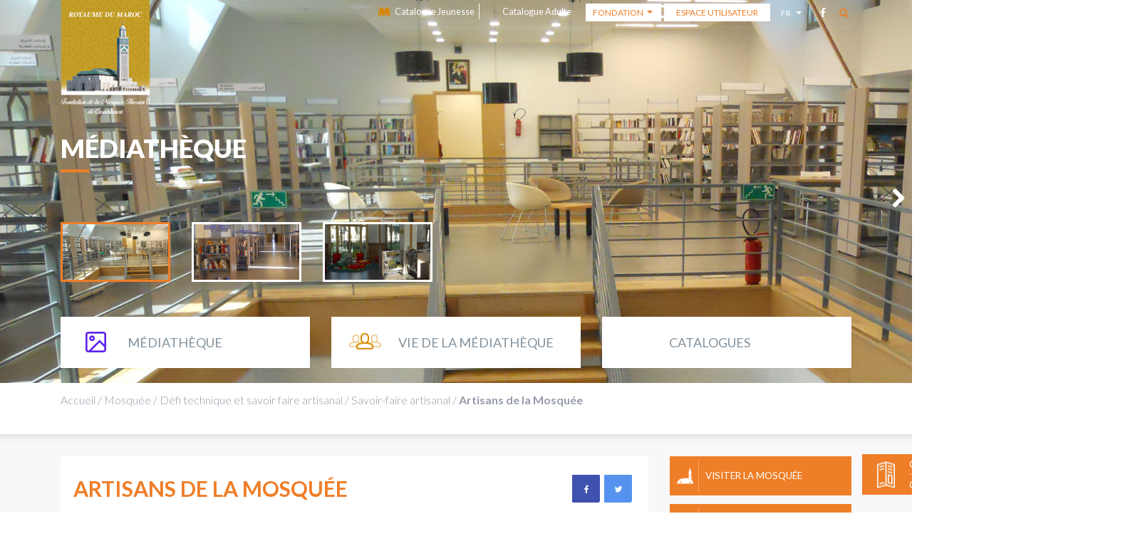

--- FILE ---
content_type: text/html; charset=utf-8
request_url: https://www.mediatheque-fmh2.ma/fr/mosqu%C3%A9e/d%C3%A9fi-technique-et-savoir-faire-artisanal/savoir-faire-artisanal/artisans-de-la-mosqu%C3%A9e
body_size: 24877
content:
<!DOCTYPE html>
<html>
<head>
  <meta charset="utf-8">
  <meta name="viewport" content="width=device-width, initial-scale=1.0">
  <link href="https://fonts.googleapis.com/css?family=Lato:100,100i,300,300i,400,400i,700,700i,900,900i" rel="stylesheet">
  <!--[if IE]><![endif]-->
<meta http-equiv="Content-Type" content="text/html; charset=utf-8" />
<link rel="shortcut icon" href="https://www.mediatheque-fmh2.ma/sites/default/files/favicon-16x16_1.png" type="image/png" />
<link rel="apple-touch-icon" href="https://www.mediatheque-fmh2.ma/sites/default/files/touch_icon_fmh2_siteapple.png" type="image/png" />
<meta name="description" content="3.300 artisans marocains de renommée nationale et internationale ont contribué à ce précieux joyau. 854 maâlems qualifiés sur 1.530 dans le domaine de la menuiserie, 80 maâlems qualifiés sur un total de 1.600 affectés au travail du plâtre, 100 maâlems qualifiés sur 170 spécialisés dans le zellige. Les grands maâlems dirigeants de grandes coopératives marocaines dont" />
<meta name="keywords" content="Artisans de la Mosquée, Mosquée Hassan 2" />
<meta name="abstract" content="Histoire, chiffres clés, visite et actualités de la Mosquée Hassan 2 de Casablanca" />
<meta name="robots" content="follow, index" />
<meta name="rating" content="safe for kids" />
<meta name="referrer" content="origin" />
<meta name="generator" content="Drupal 7 (https://www.drupal.org)" />
<link rel="canonical" href="https://www.mediatheque-fmh2.ma/fr/mosqu%C3%A9e/d%C3%A9fi-technique-et-savoir-faire-artisanal/savoir-faire-artisanal/artisans-de-la-mosqu%C3%A9e" />
<link rel="shortlink" href="https://www.mediatheque-fmh2.ma/fr/node/420" />
<meta property="og:site_name" content="la Médiathèque de la Fondation de la Mosquée Hassan II" />
<meta property="og:type" content="article" />
<meta property="og:title" content="Artisans de la Mosquée Mosquée Hassan 2" />
<meta property="og:url" content="https://www.mediatheque-fmh2.ma/fr/mosqu%C3%A9e/d%C3%A9fi-technique-et-savoir-faire-artisanal/savoir-faire-artisanal/artisans-de-la-mosqu%C3%A9e" />
<meta property="og:determiner" content="auto" />
<meta property="og:description" content="3.300 artisans marocains de renommée nationale et internationale ont contribué à ce précieux joyau. 854 maâlems qualifiés sur 1.530 dans le domaine de la menuiserie, 80 maâlems qualifiés sur un total de 1.600 affectés au travail du plâtre, 100 maâlems qualifiés sur 170 spécialisés dans le zellige. Les grands maâlems dirigeants de grandes coopératives marocaines dont l’empreinte est gravée sur les murs de cet immense monument sont les suivants :" />
<meta property="og:updated_time" content="2018-08-03T11:32:33+01:00" />
<meta name="twitter:card" content="summary" />
<meta name="twitter:url" content="https://www.mediatheque-fmh2.ma/fr/mosqu%C3%A9e/d%C3%A9fi-technique-et-savoir-faire-artisanal/savoir-faire-artisanal/artisans-de-la-mosqu%C3%A9e" />
<meta name="twitter:title" content="Artisans de la Mosquée" />
<meta name="twitter:description" content="3.300 artisans marocains de renommée nationale et internationale ont contribué à ce précieux joyau. 854 maâlems qualifiés sur 1.530 dans le domaine de la menuiserie, 80 maâlems qualifiés sur un total" />
<meta property="article:published_time" content="2017-07-29T20:34:03+01:00" />
<meta property="article:modified_time" content="2018-08-03T11:32:33+01:00" />
  <title>Artisans de la Mosquée | La Fondation de la Mosquée Hassan II de Casablanca</title>
  <link type="text/css" rel="stylesheet" href="https://www.mediatheque-fmh2.ma/sites/default/files/advagg_css/css__lB-3fznqj-EjIkbcpxGiIn9m9RZxFppoPO-2P5Ikx5A__V4KOYD9f1XWDHN7JOG3l5dADwuR1z_htP0WMs82fOFA__PT1bgzSuN13Yf02TOeGeU79uOV-qaoOVLG4lmCQiliQ.css" media="all" />
<link type="text/css" rel="stylesheet" href="https://www.mediatheque-fmh2.ma/sites/default/files/advagg_css/css__Zxb5sfNAu3O9grRAC3D9HEFddn7eUEJBb-FJqDtrXB4__tvF54KLVE99RCgo7k5VpnMGIVZWtLNXZ2bBSZgHvN2k__PT1bgzSuN13Yf02TOeGeU79uOV-qaoOVLG4lmCQiliQ.css" media="screen" />
  <script type="text/javascript" src="https://www.mediatheque-fmh2.ma/sites/default/files/advagg_js/js__ip9UTaC__RPbgBqqpRJXGT9oATygfE8oa3HaihkGvdQ__9ux7tfHyTJiw5T9G7PJzpweD2Oi-59gO45HH_1YSAwk__PT1bgzSuN13Yf02TOeGeU79uOV-qaoOVLG4lmCQiliQ.js"></script>
<script type="text/javascript" src="https://www.mediatheque-fmh2.ma/sites/default/files/advagg_js/js__KRmPVKXmHI_H_zUrNCrHnZdVWDSf2DWQ5uZcaGEDlSE__jJyld0gXmna6ZEB2qHDAoyQdV9V4fsVWH1F9-ELjYNs__PT1bgzSuN13Yf02TOeGeU79uOV-qaoOVLG4lmCQiliQ.js"></script>
<script type="text/javascript">
<!--//--><![CDATA[//><!--
(function(i,s,o,g,r,a,m){i["GoogleAnalyticsObject"]=r;i[r]=i[r]||function(){(i[r].q=i[r].q||[]).push(arguments)},i[r].l=1*new Date();a=s.createElement(o),m=s.getElementsByTagName(o)[0];a.async=1;a.src=g;m.parentNode.insertBefore(a,m)})(window,document,"script","https://www.google-analytics.com/analytics.js","ga");ga("create", "UA-101545424-3", {"cookieDomain":"auto"});ga("set", "anonymizeIp", true);ga("send", "pageview");
//--><!]]>
</script>
<script type="text/javascript" src="https://www.mediatheque-fmh2.ma/sites/default/files/advagg_js/js__dSVIzwCzv8PYjcgFxQIeNirp0NZh_qZd_hjx1rk6gpM__OUpmIffqNJtBLT-cn42glDiLm--fnmOWgCOtFmYV_fY__PT1bgzSuN13Yf02TOeGeU79uOV-qaoOVLG4lmCQiliQ.js"></script>
<script type="text/javascript" src="https://www.mediatheque-fmh2.ma/sites/default/files/advagg_js/js__QRuLtLJrSxQ5D2Xhr2HF7C-49eMq6uzhlGa-CmpYfoM___s3YSQ74ZcDOkHx3vm-qwZ49te9GWuUMhUJpA1zhfsg__PT1bgzSuN13Yf02TOeGeU79uOV-qaoOVLG4lmCQiliQ.js"></script>
<script type="text/javascript" src="https://www.mediatheque-fmh2.ma/sites/default/files/advagg_js/js__phFWfEfg3u4UVse9MDIiF1ar3k7Ji0UAvLnHpvFM4qM__jbuHAMDIGplKyJfcfuL3O-VkGkm3zMKPJEckwEDuqxs__PT1bgzSuN13Yf02TOeGeU79uOV-qaoOVLG4lmCQiliQ.js"></script>
<script type="text/javascript" src="https://www.mediatheque-fmh2.ma/sites/default/files/advagg_js/js__rngjgLsXtl5xkV3NP8I1FK50kA-6mbmAhPPuYpSPEoY__VTDPwbdCrsGwRPJb3XSNgtuiEaUFMFvtzkeVtL1vkmY__PT1bgzSuN13Yf02TOeGeU79uOV-qaoOVLG4lmCQiliQ.js"></script>
<script type="text/javascript" src="https://www.mediatheque-fmh2.ma/sites/default/files/advagg_js/js__oVF-WUJxIi6D1b4_umhEFPmdnZGZzAiwWmxVfR2H9_s__H3n7SyefS8q1uqTg4VzaBsjjlapQmclXmm0iP7Ghi3w__PT1bgzSuN13Yf02TOeGeU79uOV-qaoOVLG4lmCQiliQ.js"></script>
<script type="text/javascript">
<!--//--><![CDATA[//><!--
jQuery.extend(Drupal.settings, {"basePath":"\/","pathPrefix":"fr\/","setHasJsCookie":0,"ajaxPageState":{"theme":"fmh2m","theme_token":"uFz7SQwZhb-lOUXr1mAH78KNM5s7MV5pxHr2BkicE9E","css":{"sites\/all\/modules\/contrib\/simplenews\/simplenews.css":1,"modules\/comment\/comment.css":1,"sites\/all\/modules\/contrib\/date\/date_api\/date.css":1,"sites\/all\/modules\/contrib\/date\/date_popup\/themes\/datepicker.1.7.css":1,"sites\/all\/modules\/contrib\/domain\/domain_nav\/domain_nav.css":1,"sites\/all\/modules\/contrib\/youtube\/css\/youtube.css":1,"sites\/all\/modules\/contrib\/views\/css\/views.css":1,"sites\/all\/modules\/contrib\/ckeditor\/css\/ckeditor.css":1,"sites\/all\/modules\/contrib\/ctools\/css\/ctools.css":1,"modules\/locale\/locale.css":1,"sites\/all\/modules\/contrib\/socbutt\/css\/socbutt.min.css":1,"sites\/all\/themes\/custom\/fmh2\/styles\/bootstrap.min.css":1,"sites\/all\/themes\/custom\/fmh2\/styles\/magnific-popup.css":1,"sites\/all\/themes\/custom\/fmh2\/styles\/main.css":1,"sites\/all\/themes\/custom\/fmh2\/styles\/alter.css":1,"sites\/all\/themes\/custom\/fmh2\/styles\/dflip.css":1,"sites\/all\/themes\/custom\/fmh2\/styles\/themify-icons.css":1,"sites\/all\/themes\/custom\/fmh2m\/styles\/animate.css":1,"sites\/all\/themes\/custom\/fmh2m\/styles\/main_mediatheque.css":1},"js":{"sites\/all\/themes\/custom\/fmh2\/scripts\/jquery.min.js":1,"sites\/all\/modules\/contrib\/jquery_update\/replace\/jquery\/1.10\/jquery.min.js":1,"misc\/jquery-extend-3.4.0.js":1,"misc\/jquery-html-prefilter-3.5.0-backport.js":1,"misc\/jquery.once.js":1,"misc\/drupal.js":1,"misc\/form-single-submit.js":1,"public:\/\/languages\/fr_pAEBcnY7MbPB_-VWGUm6bXOp1lS8oafz3yd5ypqMiC0.js":1,"sites\/all\/modules\/contrib\/behavior_weights\/behavior_weights.js":1,"sites\/all\/modules\/contrib\/google_analytics\/googleanalytics.js":1,"sites\/all\/themes\/custom\/fmh2\/scripts\/flexslider.min.js":1,"sites\/all\/themes\/custom\/fmh2\/scripts\/jquery.magnific-popup.min.js":1,"sites\/all\/themes\/custom\/fmh2\/scripts\/bootstrap.min.js":1,"sites\/all\/themes\/custom\/fmh2\/scripts\/wow.min.js":1,"sites\/all\/themes\/custom\/fmh2\/scripts\/main.js":1,"sites\/all\/themes\/custom\/fmh2\/scripts\/alter.js":1,"sites\/all\/themes\/custom\/fmh2\/scripts\/dflip.js":1}},"rs":{"global":{"url":"https:\/\/www.mediatheque-fmh2.ma\/sites\/default\/files\/","dir":"\/sites\/all\/modules\/contrib\/revslider"}},"googleanalytics":{"trackOutbound":1,"trackMailto":1,"trackDownload":1,"trackDownloadExtensions":"7z|aac|arc|arj|asf|asx|avi|bin|csv|doc(x|m)?|dot(x|m)?|exe|flv|gif|gz|gzip|hqx|jar|jpe?g|js|mp(2|3|4|e?g)|mov(ie)?|msi|msp|pdf|phps|png|ppt(x|m)?|pot(x|m)?|pps(x|m)?|ppam|sld(x|m)?|thmx|qtm?|ra(m|r)?|sea|sit|tar|tgz|torrent|txt|wav|wma|wmv|wpd|xls(x|m|b)?|xlt(x|m)|xlam|xml|z|zip"},"urlIsAjaxTrusted":{"\/fr\/mosqu%C3%A9e\/d%C3%A9fi-technique-et-savoir-faire-artisanal\/savoir-faire-artisanal\/artisans-de-la-mosqu%C3%A9e":true}});
//--><!]]>
</script>
</head>
<body class="html not-front not-logged-in no-sidebars page-node page-node- page-node-420 node-type-page domain-mediatheque-fmh2-dev i18n-fr mediatheque" >
    
<div id="site">
    <!-- Header -->
    <header id="header">
      <div class="container">
                  <a href="/fr" title="Accueil" rel="home" class="logo">
            <img src="https://www.mediatheque-fmh2.ma/sites/all/themes/custom/fmh2/images/logo_fr.png" alt="Accueil" />
          </a>
                <button class="hamburger hamburger--elastic" type="button">
          <span class="hamburger-box">
            <span class="hamburger-inner"></span>
          </span>
        </button>
        <nav id="navigation">
          <!-- Secondary navigation -->
          <div class="sub-nav">
              <ul class="list-links"><li class="first leaf"><a href="https://kids-mamedh.iii.com/" class="book">Catalogue Jeunesse</a></li>
<li class="last leaf"><a href="https://mamedh.iii.com/" class="book">Catalogue Adulte</a></li>
</ul><div id="dropdown-1" class="block block-menu wrapper-dropdown-5 primary">

      
  Fondation<ul class="dropdown"><li class="first leaf"><a href="http://www.fmh2.ma">Fondation</a></li>
<li class="leaf"><a href="http://www.aat.ac.ma/">Académie des Arts</a></li>
<li class="last leaf"><a href="http://www.mediatheque-fmh2.ma/fr">Médiathèque</a></li>
</ul></div>
<a class="btn btn-primary register" href="/fr/catalogues">Espace Utilisateur</a>  
<div id="dropdown-2" class="wrapper-dropdown-5 transparent white" tabindex="1">
  fr  <ul class="dropdown">
                <li><a href="https://www.mediatheque-fmh2.ma/ar/حرفيّو-المسجد" class="dropdown-item">ar</a></li>
      </ul>
</div>
<div id="block-block-1" class="block block-block social-links">

      
  <a href="https://www.facebook.com/mfmh2/"><i aria-hidden="true" class="fa fa-facebook">&nbsp;</i> <!-- </a> <a href="#"> <i aria-hidden="true" class="fa fa-twitter">&nbsp;</i> </a> <a href="#"> <i aria-hidden="true" class="fa fa-instagram">&nbsp;</i> </a> <a href="#"> <i aria-hidden="true" class="fa fa-rss">&nbsp;</i> </a> --> </a><a href="#" class="show-searchform" > <i aria-hidden="true" class="fa fa-search orange">&nbsp;</i> </a></div>
<div id="block-search-form" class="block block-search">

      
  <form class="searchform" action="/fr/mosqu%C3%A9e/d%C3%A9fi-technique-et-savoir-faire-artisanal/savoir-faire-artisanal/artisans-de-la-mosqu%C3%A9e" method="post" id="search-block-form" accept-charset="UTF-8"><div><input title="Indiquer les termes à rechercher" class="search form-text" placeholder="Chercher ici ..." type="text" id="edit-search-block-form--2" name="search_block_form" value="" size="15" maxlength="128" /><input class="btn btn-default form-submit" type="submit" id="edit-submit" name="op" value="OK" /><input type="hidden" name="form_build_id" value="form-ffWOhW70pE4OgHBK272PFIITpz83xFTtlKCk3nH1ISM" />
<input type="hidden" name="form_id" value="search_block_form" />
</div></form></div>
          </div>
          <div class="clear"></div>
        </nav>
        <div class="clear"></div>
      </div>
    </header>

      <div class="region region-feature-top">
    <div id="block-mm-media-content-block-media-home-slider" class="block block-mm-media-content">

      
  <!-- Slider Mediatheque -->
<section class="mediatheque-slider">
  <div class="slider-wrapper">
    <div class="container">
      <h1 class="title white orange-line">Médiathèque</h1>
    </div>
    <!-- Slider Mediatheque -->
                  <div id="mediatheque-header-slider" class="flexslider">
          <ul class="slides">
                          <li>
                <h2 class="container"></h2>
                                <img src="https://www.mediatheque-fmh2.ma/sites/default/files/mediathequeslider-01.jpg" alt="Slide 1">
              </li>
                          <li>
                <h2 class="container"></h2>
                                <img src="https://www.mediatheque-fmh2.ma/sites/default/files/mediathequeslider-02.jpg" alt="Slide 2">
              </li>
                          <li>
                <h2 class="container"></h2>
                                <img src="https://www.mediatheque-fmh2.ma/sites/default/files/mediathequeslider-03.jpg" alt="Slide 3">
              </li>
                      </ul>
        </div>
        <div class="container">
          <!-- Slider Mediatheque Paginator-->
          <div id="mediatheque-slider-pager" class="flexslider">
            <ul class="slides">
                              <li>
                                    <img alt="200" src="https://www.mediatheque-fmh2.ma/sites/default/files/mediathequeslider-01.jpg" alt="Slide 1">
                </li>
                              <li>
                                    <img alt="202" src="https://www.mediatheque-fmh2.ma/sites/default/files/mediathequeslider-02.jpg" alt="Slide 2">
                </li>
                              <li>
                                    <img alt="201" src="https://www.mediatheque-fmh2.ma/sites/default/files/mediathequeslider-03.jpg" alt="Slide 3">
                </li>
                          </ul>
          </div>
        </div>
            </div>
</section>
</div>
<div id="block-menu-menu-mediatheque-menu-principal" class="block block-menu">

      
  <nav class="mediatheque-nav">
            <div class="container">
              <div class="row"><div class="first expanded box col-md-4"><a href="/fr">Médiathèque</a><ul class="menu"><li class="first leaf"><a href="/fr/m%C3%A9diath%C3%A8que/chiffres-cles">Médiathèque en chiffres</a></li>
<li class="leaf"><a href="/fr/m%C3%A9diath%C3%A8que/espaces-et-collections">Espaces et collections</a></li>
<li class="leaf"><a href="/fr/m%C3%A9diath%C3%A8que/action-culturelle">Action culturelle</a></li>
<li class="leaf"><a href="/fr/m%C3%A9diath%C3%A8que/informations-pratiques">Informations pratiques</a></li>
<li class="last leaf"><a href="/fr/m%C3%A9diath%C3%A8que/services-au-public">Services au public</a></li>
</ul></div>
<div class="expanded box col-md-4"><a href="/fr">Vie de la Médiathèque</a><ul class="menu"><li class="first leaf"><a href="/fr/programmes">Programme culturel</a></li>
<li class="last leaf"><a href="/fr/livres-du-mois">Livres du Mois</a></li>
</ul></div>
<div class="last leaf box col-md-4"><a href="/fr/catalogues">Catalogues</a></div>
</div>
            </div>
          </div></div>
  </div>

    <!-- Breadcrumb -->
    <div class="breadcrumb">
      <div class="container">
        <div class="row">
          <div class="col-md-12">
            <a href="/fr">Accueil</a><span class="slash">/</span><a href="/fr">Mosquée</a><span class="slash">/</span><a href="/fr/mosqu%C3%A9e/d%C3%A9fi-technique-et-savoir-faire-artisanal">Défi technique et savoir faire artisanal</a><span class="slash">/</span><a href="/fr/mosqu%C3%A9e/d%C3%A9fi-technique-et-savoir-faire-artisanal/savoir-faire-artisanal">Savoir-faire artisanal</a><span class="slash">/</span><span>Artisans de la Mosquée</span>          </div>
        </div>
      </div>
    </div>

    <!-- Tabs -->
    <div class="container">
      <div class="row">
        <div class="col-md-9 col-xs-12">
                      <div class="tabs"></div>
                  </div>
      </div>
    </div>

    <!-- content Area -->
    <section
      class="content-area page-articles bg-grey
      "
    >
      <!-- region contact -->
      
      <div class="container">
        <div class="row">
          <!-- region filter -->
          <div class="col-md-12 filters_blocs">
                      </div>
        </div>
        <div class="row">
          <!-- region content -->
                                              <!-- region content -->
              <div class="col-md-9 col-xs-12">
                  <div class="region region-content">
    <div id="block-system-main" class="block block-system">

      
  <div id="node-420" class="main page white node node-page clearfix" about="/fr/mosqu%C3%A9e/d%C3%A9fi-technique-et-savoir-faire-artisanal/savoir-faire-artisanal/artisans-de-la-mosqu%C3%A9e" typeof="foaf:Document">

  <div class="wysiwyg">

    <div class="row">
      <div class="col-md-9 col-xs-12">
        <h1 class="title">Artisans de la Mosquée</h1>
      </div>

      <div class="col-md-3 col-xs-12">
                    <div class="social-button">
            <div class="social-share-links inline"><span class="share-link share-email"><a href="mailto:?subject=Artisans%20de%20la%20Mosqu%C3%A9e&amp;body=" class="btn btn-info btn-xs"><span class="fa fa-fw fa-2x fa-envelope"></span> Courriel</a></span><span class="share-link share-facebook"><a href="https://www.facebook.com/sharer/sharer.php?u=https%3A%2F%2Fwww.mediatheque-fmh2.ma%2Ffr%2Fmosqu%C3%A9e%2Fd%C3%A9fi-technique-et-savoir-faire-artisanal%2Fsavoir-faire-artisanal%2Fartisans-de-la-mosqu%C3%A9e" target="_blank" class="btn btn-info btn-xs"><span class="fa fa-fw fa-2x fa-facebook"></span> Facebook</a></span><span class="share-link share-twitter"><a href="https://twitter.com/intent/tweet?text=Artisans%20de%20la%20Mosqu%C3%A9e -&amp;url=https%3A%2F%2Fwww.mediatheque-fmh2.ma%2Ffr%2Fmosqu%C3%A9e%2Fd%C3%A9fi-technique-et-savoir-faire-artisanal%2Fsavoir-faire-artisanal%2Fartisans-de-la-mosqu%C3%A9e" target="_blank" class="btn btn-info btn-xs"><span class="fa fa-fw fa-2x fa-twitter"></span> Twitter</a></span><span class="share-link share-linkedin"><a href="https://www.linkedin.com/shareArticle?mini=true&amp;url=https%3A%2F%2Fwww.mediatheque-fmh2.ma%2Ffr%2Fmosqu%C3%A9e%2Fd%C3%A9fi-technique-et-savoir-faire-artisanal%2Fsavoir-faire-artisanal%2Fartisans-de-la-mosqu%C3%A9e&amp;title=Artisans%20de%20la%20Mosqu%C3%A9e&amp;summary=&amp;source=https%3A%2F%2Fwww.mediatheque-fmh2.ma%2Ffr%2Fmosqu%C3%A9e%2Fd%C3%A9fi-technique-et-savoir-faire-artisanal%2Fsavoir-faire-artisanal%2Fartisans-de-la-mosqu%C3%A9e" target="_blank" class="btn btn-info btn-xs"><span class="fa fa-fw fa-2x fa-linkedin"></span> LinkedIn</a></span></div>          </div>
      </div>
    </div>

    
            <span property="dc:title" content="Artisans de la Mosquée" class="rdf-meta element-hidden"></span><span property="sioc:num_replies" content="0" datatype="xsd:integer" class="rdf-meta element-hidden"></span>
    
    <div class="content">
      <p>3.300 artisans marocains de renommée nationale et internationale ont contribué à ce précieux joyau. 854 maâlems qualifiés sur 1.530 dans le domaine de la menuiserie, 80 maâlems qualifiés sur un total de 1.600 affectés au travail du plâtre, 100 maâlems qualifiés sur 170 spécialisés dans le zellige.</p>
<p>Les grands maâlems dirigeants de grandes coopératives marocaines dont l’empreinte est gravée sur les murs de cet immense monument sont les suivants :</p>
    </div>

    <ul class="links inline"><li class="translation_ar first last"><a href="/ar/%D8%AD%D8%B1%D9%81%D9%8A%D9%91%D9%88-%D8%A7%D9%84%D9%85%D8%B3%D8%AC%D8%AF" title="حرفيّو المسجد" class="translation-link" xml:lang="ar">العربية</a></li>
</ul>    
  </div>

</div>
</div>
  </div>
              </div>
              <!-- region side_right -->
              <div class="col-md-3 col-xs-12 sidebar">
                  <div class="region region-side-right">
    <div class="">
    <div id="block-menu-menu-orange-menu-side" class="block block-menu orange-menu sidebar-orange-links">

						
		<ul class="menu"><li class="first leaf"><a href="/fr/mosqu%C3%A9e/visites/visites-guid%C3%A9es-payantes">Visiter la mosquée</a></li>
<li class="leaf"><a href="/fr/mus%C3%A9e/visites-payantes-mus%C3%A9e">Découvrir le Musée</a></li>
<li class="leaf"><a href="/fr/programmes">Activités culturelles</a></li>
<li class="leaf"><a href="/fr/m%C3%A9diath%C3%A8que/informations-pratiques">S&#039;inscrire à la Médiathèque</a></li>
<li class="leaf"><a href="/fr/admissions/conditions-d%E2%80%99acc%C3%A8s">Admission à l&#039;Académie</a></li>
<li class="last leaf"><a href="https://www.fmh2.ma/fr/authenticit%C3%A9-des-documents">Vérifier l&#039;authenticité</a></li>
</ul>    </div>
</div>  </div>
              </div>
                              </div>
      </div>

      <div class="section related-posts">
        <div class="container">
                  </div>
      </div>
    </section>

    <!-- Footer -->
    <section id="footer" class="section">
      <div class="container">
        <div class="row">
            <div class="region region-footer">
    <div id="block-menu-menu-medi-footer-first-menu" class="block block-menu column col-md-3">

        <h2 class="title orange">Liens utiles</h2>
    
  <ul class="menu"><li class="first leaf"><a href="/fr/m%C3%A9diath%C3%A8que/informations-pratiques">Inscription à la Médiathèque</a></li>
<li class="leaf"><a href="/fr/programmes">Programme culturel</a></li>
<li class="leaf"><a href="/fr/livres-du-mois">Livres du Mois</a></li>
<li class="leaf"><a href="/fr/mosqu%C3%A9e/visites/visites-guid%C3%A9es-payantes">Visite de la Mosquée Hassan II</a></li>
<li class="last leaf"><a href="/fr/m%C3%A9diath%C3%A8que/chiffres-cles">Médiathèque en chiffres</a></li>
</ul></div>
<div id="block-menu-menu-medi-footer-second-men" class="block block-menu column col-md-3 second-menu">

        <h2 class="title orange">Liens utiles</h2>
    
  <ul class="menu"><li class="first leaf"><a href="/fr/contact">Contact</a></li>
<li class="leaf"><a href="/fr/sitemap">Plan du site</a></li>
<li class="last leaf"><a href="/fr">Rue Tiznit,Casablanca 20000, Maroc</a></li>
</ul></div>
<div id="block-mailchimp-signup-mailing-list-signup" class="block block-mailchimp-signup">
	<div class="column col-md-6 last">
			  			<h2 class="title orange">Newsletter</h2>
				<p>
					Restez connecté(e)! Si vous voulez vous tenir informé(e) de l’actualité et événements importants concernant la fondation mosqué Hassan II				</p>
				<form class="mailchimp-signup-subscribe-form" action="/fr/mosqu%C3%A9e/d%C3%A9fi-technique-et-savoir-faire-artisanal/savoir-faire-artisanal/artisans-de-la-mosqu%C3%A9e" method="post" id="mailchimp-signup-subscribe-block-mailing-list-signup-form" accept-charset="UTF-8"><div><div class="mailchimp-signup-subscribe-form-description"></div><div id="mailchimp-newsletter--mergefields" class="mailchimp-newsletter-mergefields"><div class="email-field"><i class="fa fa-envelope" aria-hidden="true"></i>  <label for="edit-mergevars-email">Email Address <span class="form-required" title="Ce champ est requis.">*</span></label>
 <input placeholder="Courriel" disabled="disabled" type="text" id="edit-mergevars-email" name="mergevars[EMAIL]" value="" size="25" maxlength="128" class="form-text required" />
</div></div><input type="hidden" name="form_build_id" value="form-XDl1WLWaXIBcpfW_eAF7TcIs7vrBXFS-avnxl1vttRo" />
<input type="hidden" name="form_id" value="mailchimp_signup_subscribe_block_mailing_list_signup_form" />
<div class="form-actions form-wrapper" id="edit-actions--2"><input class="btn btn-default form-submit form-button-disabled" disabled="disabled" type="submit" id="edit-submit--2" name="op" value="envoyer" /></div></div></form>			</div>
</div>
  </div>
        </div>
              </div>
    </section>

    <!-- 360 Orange Button -->
      <div class="region region-buttons-fixe">
    <div class="floating-button"><a href="https://kids-mamedh.iii.com/">CATALOGUE JEUNESSE</a> <a href="https://mamedh.iii.com/">CATALOGUE ADULTE</a></div>
  </div>

</div>
  </body>
</html>


--- FILE ---
content_type: text/css
request_url: https://www.mediatheque-fmh2.ma/sites/default/files/advagg_css/css__Zxb5sfNAu3O9grRAC3D9HEFddn7eUEJBb-FJqDtrXB4__tvF54KLVE99RCgo7k5VpnMGIVZWtLNXZ2bBSZgHvN2k__PT1bgzSuN13Yf02TOeGeU79uOV-qaoOVLG4lmCQiliQ.css
body_size: 59470
content:
html{font-family:sans-serif;-webkit-text-size-adjust:100%;-ms-text-size-adjust:100%}body{margin:0}article,aside,details,figcaption,figure,footer,header,hgroup,main,menu,nav,section,summary{display:block}audio,canvas,progress,video{display:inline-block;vertical-align:baseline}audio:not([controls]){display:none;height:0}[hidden],template{display:none}a{background-color:transparent}a:active,a:hover{outline:0}abbr[title]{border-bottom:1px dotted}b,strong{font-weight:700}dfn{font-style:italic}h1{margin:.67em 0;font-size:2em}mark{color:#000;background:#ff0}small{font-size:80%}sub,sup{position:relative;font-size:75%;line-height:0;vertical-align:baseline}sup{top:-.5em}sub{bottom:-.25em}img{border:0}svg:not(:root){overflow:hidden}figure{margin:1em 40px}hr{height:0;-webkit-box-sizing:content-box;-moz-box-sizing:content-box;box-sizing:content-box}pre{overflow:auto}code,kbd,pre,samp{font-family:monospace,monospace;font-size:1em}button,input,optgroup,select,textarea{margin:0;font:inherit;color:inherit}button{overflow:visible}button,select{text-transform:none}button,html input[type=button],input[type=reset],input[type=submit]{-webkit-appearance:button;cursor:pointer}button[disabled],html input[disabled]{cursor:default}button::-moz-focus-inner,input::-moz-focus-inner{padding:0;border:0}input{line-height:normal}input[type=checkbox],input[type=radio]{-webkit-box-sizing:border-box;-moz-box-sizing:border-box;box-sizing:border-box;padding:0}input[type=number]::-webkit-inner-spin-button,input[type=number]::-webkit-outer-spin-button{height:auto}input[type=search]{-webkit-box-sizing:content-box;-moz-box-sizing:content-box;box-sizing:content-box;-webkit-appearance:textfield}input[type=search]::-webkit-search-cancel-button,input[type=search]::-webkit-search-decoration{-webkit-appearance:none}fieldset{padding:.35em .625em .75em;margin:0 2px;border:1px solid silver}legend{padding:0;border:0}textarea{overflow:auto}optgroup{font-weight:700}table{border-spacing:0;border-collapse:collapse}td,th{padding:0}@media print{*,:after,:before{color:#000 !important;text-shadow:none !important;background:0 0 !important;-webkit-box-shadow:none !important;box-shadow:none !important}a,a:visited{text-decoration:underline}a[href]:after{content:" (" attr(href) ")"}abbr[title]:after{content:" (" attr(title) ")"}a[href^="javascript:"]:after,a[href^="#"]:after{content:""}blockquote,pre{border:1px solid #999;page-break-inside:avoid}thead{display:table-header-group}img,tr{page-break-inside:avoid}img{max-width:100% !important}h2,h3,p{orphans:3;widows:3}h2,h3{page-break-after:avoid}.navbar{display:none}.btn>.caret,.dropup>.btn>.caret{border-top-color:#000 !important}.label{border:1px solid #000}.table{border-collapse:collapse !important}.table td,.table th{background-color:#fff !important}.table-bordered td,.table-bordered th{border:1px solid #ddd !important}}@font-face{font-family:'Glyphicons Halflings';src:url(https://www.mediatheque-fmh2.ma/sites/all/themes/custom/fmh2/fonts/glyphicons-halflings-regular.eot);src:url(https://www.mediatheque-fmh2.ma/sites/all/themes/custom/fmh2/fonts/glyphicons-halflings-regular.eot?#iefix) format('embedded-opentype'),url(https://www.mediatheque-fmh2.ma/sites/all/themes/custom/fmh2/fonts/glyphicons-halflings-regular.woff2) format('woff2'),url(https://www.mediatheque-fmh2.ma/sites/all/themes/custom/fmh2/fonts/glyphicons-halflings-regular.woff) format('woff'),url(https://www.mediatheque-fmh2.ma/sites/all/themes/custom/fmh2/fonts/glyphicons-halflings-regular.ttf) format('truetype'),url(https://www.mediatheque-fmh2.ma/sites/all/themes/custom/fmh2/fonts/glyphicons-halflings-regular.svg#glyphicons_halflingsregular) format('svg')}.glyphicon{position:relative;top:1px;display:inline-block;font-family:'Glyphicons Halflings';font-style:normal;font-weight:400;line-height:1;-webkit-font-smoothing:antialiased;-moz-osx-font-smoothing:grayscale}
.glyphicon-asterisk:before{content:"\002a"}.glyphicon-plus:before{content:"\002b"}.glyphicon-eur:before,.glyphicon-euro:before{content:"\20ac"}.glyphicon-minus:before{content:"\2212"}.glyphicon-cloud:before{content:"\2601"}.glyphicon-envelope:before{content:"\2709"}.glyphicon-pencil:before{content:"\270f"}.glyphicon-glass:before{content:"\e001"}.glyphicon-music:before{content:"\e002"}.glyphicon-search:before{content:"\e003"}.glyphicon-heart:before{content:"\e005"}.glyphicon-star:before{content:"\e006"}.glyphicon-star-empty:before{content:"\e007"}.glyphicon-user:before{content:"\e008"}.glyphicon-film:before{content:"\e009"}.glyphicon-th-large:before{content:"\e010"}.glyphicon-th:before{content:"\e011"}.glyphicon-th-list:before{content:"\e012"}.glyphicon-ok:before{content:"\e013"}.glyphicon-remove:before{content:"\e014"}.glyphicon-zoom-in:before{content:"\e015"}.glyphicon-zoom-out:before{content:"\e016"}.glyphicon-off:before{content:"\e017"}.glyphicon-signal:before{content:"\e018"}.glyphicon-cog:before{content:"\e019"}.glyphicon-trash:before{content:"\e020"}.glyphicon-home:before{content:"\e021"}.glyphicon-file:before{content:"\e022"}.glyphicon-time:before{content:"\e023"}.glyphicon-road:before{content:"\e024"}.glyphicon-download-alt:before{content:"\e025"}.glyphicon-download:before{content:"\e026"}.glyphicon-upload:before{content:"\e027"}.glyphicon-inbox:before{content:"\e028"}.glyphicon-play-circle:before{content:"\e029"}.glyphicon-repeat:before{content:"\e030"}.glyphicon-refresh:before{content:"\e031"}.glyphicon-list-alt:before{content:"\e032"}.glyphicon-lock:before{content:"\e033"}.glyphicon-flag:before{content:"\e034"}.glyphicon-headphones:before{content:"\e035"}.glyphicon-volume-off:before{content:"\e036"}.glyphicon-volume-down:before{content:"\e037"}.glyphicon-volume-up:before{content:"\e038"}.glyphicon-qrcode:before{content:"\e039"}.glyphicon-barcode:before{content:"\e040"}.glyphicon-tag:before{content:"\e041"}.glyphicon-tags:before{content:"\e042"}.glyphicon-book:before{content:"\e043"}.glyphicon-bookmark:before{content:"\e044"}.glyphicon-print:before{content:"\e045"}.glyphicon-camera:before{content:"\e046"}.glyphicon-font:before{content:"\e047"}.glyphicon-bold:before{content:"\e048"}.glyphicon-italic:before{content:"\e049"}.glyphicon-text-height:before{content:"\e050"}.glyphicon-text-width:before{content:"\e051"}.glyphicon-align-left:before{content:"\e052"}.glyphicon-align-center:before{content:"\e053"}.glyphicon-align-right:before{content:"\e054"}.glyphicon-align-justify:before{content:"\e055"}.glyphicon-list:before{content:"\e056"}.glyphicon-indent-left:before{content:"\e057"}.glyphicon-indent-right:before{content:"\e058"}.glyphicon-facetime-video:before{content:"\e059"}.glyphicon-picture:before{content:"\e060"}.glyphicon-map-marker:before{content:"\e062"}.glyphicon-adjust:before{content:"\e063"}.glyphicon-tint:before{content:"\e064"}.glyphicon-edit:before{content:"\e065"}.glyphicon-share:before{content:"\e066"}.glyphicon-check:before{content:"\e067"}.glyphicon-move:before{content:"\e068"}.glyphicon-step-backward:before{content:"\e069"}.glyphicon-fast-backward:before{content:"\e070"}.glyphicon-backward:before{content:"\e071"}.glyphicon-play:before{content:"\e072"}.glyphicon-pause:before{content:"\e073"}.glyphicon-stop:before{content:"\e074"}.glyphicon-forward:before{content:"\e075"}.glyphicon-fast-forward:before{content:"\e076"}.glyphicon-step-forward:before{content:"\e077"}.glyphicon-eject:before{content:"\e078"}.glyphicon-chevron-left:before{content:"\e079"}
.glyphicon-chevron-right:before{content:"\e080"}.glyphicon-plus-sign:before{content:"\e081"}.glyphicon-minus-sign:before{content:"\e082"}.glyphicon-remove-sign:before{content:"\e083"}.glyphicon-ok-sign:before{content:"\e084"}.glyphicon-question-sign:before{content:"\e085"}.glyphicon-info-sign:before{content:"\e086"}.glyphicon-screenshot:before{content:"\e087"}.glyphicon-remove-circle:before{content:"\e088"}.glyphicon-ok-circle:before{content:"\e089"}.glyphicon-ban-circle:before{content:"\e090"}.glyphicon-arrow-left:before{content:"\e091"}.glyphicon-arrow-right:before{content:"\e092"}.glyphicon-arrow-up:before{content:"\e093"}.glyphicon-arrow-down:before{content:"\e094"}.glyphicon-share-alt:before{content:"\e095"}.glyphicon-resize-full:before{content:"\e096"}.glyphicon-resize-small:before{content:"\e097"}.glyphicon-exclamation-sign:before{content:"\e101"}.glyphicon-gift:before{content:"\e102"}.glyphicon-leaf:before{content:"\e103"}.glyphicon-fire:before{content:"\e104"}.glyphicon-eye-open:before{content:"\e105"}.glyphicon-eye-close:before{content:"\e106"}.glyphicon-warning-sign:before{content:"\e107"}.glyphicon-plane:before{content:"\e108"}.glyphicon-calendar:before{content:"\e109"}.glyphicon-random:before{content:"\e110"}.glyphicon-comment:before{content:"\e111"}.glyphicon-magnet:before{content:"\e112"}.glyphicon-chevron-up:before{content:"\e113"}.glyphicon-chevron-down:before{content:"\e114"}.glyphicon-retweet:before{content:"\e115"}.glyphicon-shopping-cart:before{content:"\e116"}.glyphicon-folder-close:before{content:"\e117"}.glyphicon-folder-open:before{content:"\e118"}.glyphicon-resize-vertical:before{content:"\e119"}.glyphicon-resize-horizontal:before{content:"\e120"}.glyphicon-hdd:before{content:"\e121"}.glyphicon-bullhorn:before{content:"\e122"}.glyphicon-bell:before{content:"\e123"}.glyphicon-certificate:before{content:"\e124"}.glyphicon-thumbs-up:before{content:"\e125"}.glyphicon-thumbs-down:before{content:"\e126"}.glyphicon-hand-right:before{content:"\e127"}.glyphicon-hand-left:before{content:"\e128"}.glyphicon-hand-up:before{content:"\e129"}.glyphicon-hand-down:before{content:"\e130"}.glyphicon-circle-arrow-right:before{content:"\e131"}.glyphicon-circle-arrow-left:before{content:"\e132"}.glyphicon-circle-arrow-up:before{content:"\e133"}.glyphicon-circle-arrow-down:before{content:"\e134"}.glyphicon-globe:before{content:"\e135"}.glyphicon-wrench:before{content:"\e136"}.glyphicon-tasks:before{content:"\e137"}.glyphicon-filter:before{content:"\e138"}.glyphicon-briefcase:before{content:"\e139"}.glyphicon-fullscreen:before{content:"\e140"}.glyphicon-dashboard:before{content:"\e141"}.glyphicon-paperclip:before{content:"\e142"}.glyphicon-heart-empty:before{content:"\e143"}.glyphicon-link:before{content:"\e144"}.glyphicon-phone:before{content:"\e145"}.glyphicon-pushpin:before{content:"\e146"}.glyphicon-usd:before{content:"\e148"}.glyphicon-gbp:before{content:"\e149"}.glyphicon-sort:before{content:"\e150"}.glyphicon-sort-by-alphabet:before{content:"\e151"}
.glyphicon-sort-by-alphabet-alt:before{content:"\e152"}.glyphicon-sort-by-order:before{content:"\e153"}.glyphicon-sort-by-order-alt:before{content:"\e154"}.glyphicon-sort-by-attributes:before{content:"\e155"}.glyphicon-sort-by-attributes-alt:before{content:"\e156"}.glyphicon-unchecked:before{content:"\e157"}.glyphicon-expand:before{content:"\e158"}.glyphicon-collapse-down:before{content:"\e159"}.glyphicon-collapse-up:before{content:"\e160"}.glyphicon-log-in:before{content:"\e161"}.glyphicon-flash:before{content:"\e162"}.glyphicon-log-out:before{content:"\e163"}.glyphicon-new-window:before{content:"\e164"}.glyphicon-record:before{content:"\e165"}.glyphicon-save:before{content:"\e166"}.glyphicon-open:before{content:"\e167"}.glyphicon-saved:before{content:"\e168"}.glyphicon-import:before{content:"\e169"}.glyphicon-export:before{content:"\e170"}.glyphicon-send:before{content:"\e171"}.glyphicon-floppy-disk:before{content:"\e172"}.glyphicon-floppy-saved:before{content:"\e173"}.glyphicon-floppy-remove:before{content:"\e174"}.glyphicon-floppy-save:before{content:"\e175"}.glyphicon-floppy-open:before{content:"\e176"}.glyphicon-credit-card:before{content:"\e177"}.glyphicon-transfer:before{content:"\e178"}.glyphicon-cutlery:before{content:"\e179"}.glyphicon-header:before{content:"\e180"}.glyphicon-compressed:before{content:"\e181"}.glyphicon-earphone:before{content:"\e182"}.glyphicon-phone-alt:before{content:"\e183"}.glyphicon-tower:before{content:"\e184"}.glyphicon-stats:before{content:"\e185"}.glyphicon-sd-video:before{content:"\e186"}.glyphicon-hd-video:before{content:"\e187"}.glyphicon-subtitles:before{content:"\e188"}.glyphicon-sound-stereo:before{content:"\e189"}.glyphicon-sound-dolby:before{content:"\e190"}.glyphicon-sound-5-1:before{content:"\e191"}.glyphicon-sound-6-1:before{content:"\e192"}.glyphicon-sound-7-1:before{content:"\e193"}.glyphicon-copyright-mark:before{content:"\e194"}.glyphicon-registration-mark:before{content:"\e195"}.glyphicon-cloud-download:before{content:"\e197"}.glyphicon-cloud-upload:before{content:"\e198"}.glyphicon-tree-conifer:before{content:"\e199"}.glyphicon-tree-deciduous:before{content:"\e200"}.glyphicon-cd:before{content:"\e201"}.glyphicon-save-file:before{content:"\e202"}.glyphicon-open-file:before{content:"\e203"}.glyphicon-level-up:before{content:"\e204"}.glyphicon-copy:before{content:"\e205"}.glyphicon-paste:before{content:"\e206"}.glyphicon-alert:before{content:"\e209"}.glyphicon-equalizer:before{content:"\e210"}.glyphicon-king:before{content:"\e211"}.glyphicon-queen:before{content:"\e212"}.glyphicon-pawn:before{content:"\e213"}.glyphicon-bishop:before{content:"\e214"}.glyphicon-knight:before{content:"\e215"}.glyphicon-baby-formula:before{content:"\e216"}.glyphicon-tent:before{content:"\26fa"}.glyphicon-blackboard:before{content:"\e218"}.glyphicon-bed:before{content:"\e219"}.glyphicon-apple:before{content:"\f8ff"}.glyphicon-erase:before{content:"\e221"}.glyphicon-hourglass:before{content:"\231b"}
.glyphicon-lamp:before{content:"\e223"}.glyphicon-duplicate:before{content:"\e224"}.glyphicon-piggy-bank:before{content:"\e225"}.glyphicon-scissors:before{content:"\e226"}.glyphicon-bitcoin:before{content:"\e227"}.glyphicon-btc:before{content:"\e227"}.glyphicon-xbt:before{content:"\e227"}.glyphicon-yen:before{content:"\00a5"}.glyphicon-jpy:before{content:"\00a5"}.glyphicon-ruble:before{content:"\20bd"}.glyphicon-rub:before{content:"\20bd"}.glyphicon-scale:before{content:"\e230"}.glyphicon-ice-lolly:before{content:"\e231"}.glyphicon-ice-lolly-tasted:before{content:"\e232"}.glyphicon-education:before{content:"\e233"}.glyphicon-option-horizontal:before{content:"\e234"}.glyphicon-option-vertical:before{content:"\e235"}.glyphicon-menu-hamburger:before{content:"\e236"}.glyphicon-modal-window:before{content:"\e237"}.glyphicon-oil:before{content:"\e238"}.glyphicon-grain:before{content:"\e239"}.glyphicon-sunglasses:before{content:"\e240"}.glyphicon-text-size:before{content:"\e241"}.glyphicon-text-color:before{content:"\e242"}.glyphicon-text-background:before{content:"\e243"}.glyphicon-object-align-top:before{content:"\e244"}.glyphicon-object-align-bottom:before{content:"\e245"}.glyphicon-object-align-horizontal:before{content:"\e246"}.glyphicon-object-align-left:before{content:"\e247"}.glyphicon-object-align-vertical:before{content:"\e248"}.glyphicon-object-align-right:before{content:"\e249"}.glyphicon-triangle-right:before{content:"\e250"}.glyphicon-triangle-left:before{content:"\e251"}.glyphicon-triangle-bottom:before{content:"\e252"}.glyphicon-triangle-top:before{content:"\e253"}.glyphicon-console:before{content:"\e254"}.glyphicon-superscript:before{content:"\e255"}.glyphicon-subscript:before{content:"\e256"}.glyphicon-menu-left:before{content:"\e257"}.glyphicon-menu-right:before{content:"\e258"}.glyphicon-menu-down:before{content:"\e259"}.glyphicon-menu-up:before{content:"\e260"}*{-webkit-box-sizing:border-box;-moz-box-sizing:border-box;box-sizing:border-box}:after,:before{-webkit-box-sizing:border-box;-moz-box-sizing:border-box;box-sizing:border-box}html{font-size:10px;-webkit-tap-highlight-color:rgba(0,0,0,0)}body{font-family:"Helvetica Neue",Helvetica,Arial,sans-serif;font-size:14px;line-height:1.42857143;color:#333;background-color:#fff}button,input,select,textarea{font-family:inherit;font-size:inherit;line-height:inherit}a{color:#337ab7;text-decoration:none}a:focus,a:hover{color:#23527c;text-decoration:underline}a:focus{outline:5px auto -webkit-focus-ring-color;outline-offset:-2px}figure{margin:0}img{vertical-align:middle}.carousel-inner>.item>a>img,.carousel-inner>.item>img,.img-responsive,.thumbnail a>img,.thumbnail>img{display:block;max-width:100%;height:auto}.img-rounded{border-radius:6px}.img-thumbnail{display:inline-block;max-width:100%;height:auto;padding:4px;line-height:1.42857143;background-color:#fff;border:1px solid #ddd;border-radius:4px;-webkit-transition:all .2s ease-in-out;-o-transition:all .2s ease-in-out;transition:all .2s ease-in-out}.img-circle{border-radius:50%}hr{margin-top:20px;margin-bottom:20px;border:0;border-top:1px solid #eee}.sr-only{position:absolute;width:1px;height:1px;padding:0;margin:-1px;overflow:hidden;clip:rect(0,0,0,0);border:0}.sr-only-focusable:active,.sr-only-focusable:focus{position:static;width:auto;height:auto;margin:0;overflow:visible;clip:auto}[role=button]{cursor:pointer}.h1,.h2,.h3,.h4,.h5,.h6,h1,h2,h3,h4,h5,h6{font-family:inherit;font-weight:500;line-height:1.1;color:inherit}.h1 .small,.h1 small,.h2 .small,.h2 small,.h3 .small,.h3 small,.h4 .small,.h4 small,.h5 .small,.h5 small,.h6 .small,.h6 small,h1 .small,h1 small,h2 .small,h2 small,h3 .small,h3 small,h4 .small,h4 small,h5 .small,h5 small,h6 .small,h6 small{font-weight:400;line-height:1;color:#777}
.h1,.h2,.h3,h1,h2,h3{margin-top:20px;margin-bottom:10px}.h1 .small,.h1 small,.h2 .small,.h2 small,.h3 .small,.h3 small,h1 .small,h1 small,h2 .small,h2 small,h3 .small,h3 small{font-size:65%}.h4,.h5,.h6,h4,h5,h6{margin-top:10px;margin-bottom:10px}.h4 .small,.h4 small,.h5 .small,.h5 small,.h6 .small,.h6 small,h4 .small,h4 small,h5 .small,h5 small,h6 .small,h6 small{font-size:75%}.h1,h1{font-size:36px}.h2,h2{font-size:30px}.h3,h3{font-size:24px}.h4,h4{font-size:18px}.h5,h5{font-size:14px}.h6,h6{font-size:12px}p{margin:0 0 10px}.lead{margin-bottom:20px;font-size:16px;font-weight:300;line-height:1.4}@media(min-width:768px){.lead{font-size:21px}}.small,small{font-size:85%}.mark,mark{padding:.2em;background-color:#fcf8e3}.text-left{text-align:left}.text-right{text-align:right}.text-center{text-align:center}.text-justify{text-align:justify}.text-nowrap{white-space:nowrap}.text-lowercase{text-transform:lowercase}.text-uppercase{text-transform:uppercase}.text-capitalize{text-transform:capitalize}.text-muted{color:#777}.text-primary{color:#337ab7}a.text-primary:focus,a.text-primary:hover{color:#286090}.text-success{color:#3c763d}a.text-success:focus,a.text-success:hover{color:#2b542c}.text-info{color:#31708f}a.text-info:focus,a.text-info:hover{color:#245269}.text-warning{color:#8a6d3b}a.text-warning:focus,a.text-warning:hover{color:#66512c}.text-danger{color:#a94442}a.text-danger:focus,a.text-danger:hover{color:#843534}.bg-primary{color:#fff;background-color:#337ab7}a.bg-primary:focus,a.bg-primary:hover{background-color:#286090}.bg-success{background-color:#dff0d8}a.bg-success:focus,a.bg-success:hover{background-color:#c1e2b3}.bg-info{background-color:#d9edf7}a.bg-info:focus,a.bg-info:hover{background-color:#afd9ee}.bg-warning{background-color:#fcf8e3}a.bg-warning:focus,a.bg-warning:hover{background-color:#f7ecb5}.bg-danger{background-color:#f2dede}a.bg-danger:focus,a.bg-danger:hover{background-color:#e4b9b9}.page-header{padding-bottom:9px;margin:40px 0 20px;border-bottom:1px solid #eee}ol,ul{margin-top:0;margin-bottom:10px}ol ol,ol ul,ul ol,ul ul{margin-bottom:0}.list-unstyled{padding-left:0;list-style:none}.list-inline{padding-left:0;margin-left:-5px;list-style:none}.list-inline>li{display:inline-block;padding-right:5px;padding-left:5px}dl{margin-top:0;margin-bottom:20px}dd,dt{line-height:1.42857143}dt{font-weight:700}dd{margin-left:0}@media(min-width:768px){.dl-horizontal dt{float:left;width:160px;overflow:hidden;clear:left;text-align:right;text-overflow:ellipsis;white-space:nowrap}.dl-horizontal dd{margin-left:180px}}abbr[data-original-title],abbr[title]{cursor:help;border-bottom:1px dotted #777}.initialism{font-size:90%;text-transform:uppercase}blockquote{padding:10px 20px;margin:0 0 20px;font-size:17.5px;border-left:5px solid #eee}blockquote ol:last-child,blockquote p:last-child,blockquote ul:last-child{margin-bottom:0}blockquote .small,blockquote footer,blockquote small{display:block;font-size:80%;line-height:1.42857143;color:#777}blockquote .small:before,blockquote footer:before,blockquote small:before{content:'\2014 \00A0'}.blockquote-reverse,blockquote.pull-right{padding-right:15px;padding-left:0;text-align:right;border-right:5px solid #eee;border-left:0}.blockquote-reverse .small:before,.blockquote-reverse footer:before,.blockquote-reverse small:before,blockquote.pull-right .small:before,blockquote.pull-right footer:before,blockquote.pull-right small:before{content:''}.blockquote-reverse .small:after,.blockquote-reverse footer:after,.blockquote-reverse small:after,blockquote.pull-right .small:after,blockquote.pull-right footer:after,blockquote.pull-right small:after{content:'\00A0 \2014'}address{margin-bottom:20px;font-style:normal;line-height:1.42857143}code,kbd,pre,samp{font-family:Menlo,Monaco,Consolas,"Courier New",monospace}code{padding:2px 4px;font-size:90%;color:#c7254e;background-color:#f9f2f4;border-radius:4px}kbd{padding:2px 4px;font-size:90%;color:#fff;background-color:#333;border-radius:3px;-webkit-box-shadow:inset 0 -1px 0 rgba(0,0,0,.25);box-shadow:inset 0 -1px 0 rgba(0,0,0,.25)}kbd kbd{padding:0;font-size:100%;font-weight:700;-webkit-box-shadow:none;box-shadow:none}pre{display:block;padding:9.5px;margin:0 0 10px;font-size:13px;line-height:1.42857143;color:#333;word-break:break-all;word-wrap:break-word;background-color:#f5f5f5;border:1px solid #ccc;border-radius:4px}pre code{padding:0;font-size:inherit;color:inherit;white-space:pre-wrap;background-color:transparent;border-radius:0}.pre-scrollable{max-height:340px;overflow-y:scroll}.container{padding-right:15px;padding-left:15px;margin-right:auto;margin-left:auto}@media(min-width:768px){.container{width:750px}}@media(min-width:992px){.container{width:970px}}@media(min-width:1200px){.container{width:1170px}}.container-fluid{padding-right:15px;padding-left:15px;margin-right:auto;margin-left:auto}
.row{margin-right:-15px;margin-left:-15px}.col-lg-1,.col-lg-10,.col-lg-11,.col-lg-12,.col-lg-2,.col-lg-3,.col-lg-4,.col-lg-5,.col-lg-6,.col-lg-7,.col-lg-8,.col-lg-9,.col-md-1,.col-md-10,.col-md-11,.col-md-12,.col-md-2,.col-md-3,.col-md-4,.col-md-5,.col-md-6,.col-md-7,.col-md-8,.col-md-9,.col-sm-1,.col-sm-10,.col-sm-11,.col-sm-12,.col-sm-2,.col-sm-3,.col-sm-4,.col-sm-5,.col-sm-6,.col-sm-7,.col-sm-8,.col-sm-9,.col-xs-1,.col-xs-10,.col-xs-11,.col-xs-12,.col-xs-2,.col-xs-3,.col-xs-4,.col-xs-5,.col-xs-6,.col-xs-7,.col-xs-8,.col-xs-9{position:relative;min-height:1px;padding-right:15px;padding-left:15px}.col-xs-1,.col-xs-10,.col-xs-11,.col-xs-12,.col-xs-2,.col-xs-3,.col-xs-4,.col-xs-5,.col-xs-6,.col-xs-7,.col-xs-8,.col-xs-9{float:left}.col-xs-12{width:100%}.col-xs-11{width:91.66666667%}.col-xs-10{width:83.33333333%}.col-xs-9{width:75%}.col-xs-8{width:66.66666667%}.col-xs-7{width:58.33333333%}.col-xs-6{width:50%}.col-xs-5{width:41.66666667%}.col-xs-4{width:33.33333333%}.col-xs-3{width:25%}.col-xs-2{width:16.66666667%}.col-xs-1{width:8.33333333%}.col-xs-pull-12{right:100%}.col-xs-pull-11{right:91.66666667%}.col-xs-pull-10{right:83.33333333%}.col-xs-pull-9{right:75%}.col-xs-pull-8{right:66.66666667%}.col-xs-pull-7{right:58.33333333%}.col-xs-pull-6{right:50%}.col-xs-pull-5{right:41.66666667%}.col-xs-pull-4{right:33.33333333%}.col-xs-pull-3{right:25%}.col-xs-pull-2{right:16.66666667%}.col-xs-pull-1{right:8.33333333%}.col-xs-pull-0{right:auto}.col-xs-push-12{left:100%}.col-xs-push-11{left:91.66666667%}.col-xs-push-10{left:83.33333333%}.col-xs-push-9{left:75%}.col-xs-push-8{left:66.66666667%}.col-xs-push-7{left:58.33333333%}.col-xs-push-6{left:50%}.col-xs-push-5{left:41.66666667%}.col-xs-push-4{left:33.33333333%}.col-xs-push-3{left:25%}.col-xs-push-2{left:16.66666667%}.col-xs-push-1{left:8.33333333%}.col-xs-push-0{left:auto}.col-xs-offset-12{margin-left:100%}.col-xs-offset-11{margin-left:91.66666667%}.col-xs-offset-10{margin-left:83.33333333%}.col-xs-offset-9{margin-left:75%}.col-xs-offset-8{margin-left:66.66666667%}.col-xs-offset-7{margin-left:58.33333333%}.col-xs-offset-6{margin-left:50%}.col-xs-offset-5{margin-left:41.66666667%}.col-xs-offset-4{margin-left:33.33333333%}.col-xs-offset-3{margin-left:25%}.col-xs-offset-2{margin-left:16.66666667%}.col-xs-offset-1{margin-left:8.33333333%}.col-xs-offset-0{margin-left:0}@media(min-width:768px){.col-sm-1,.col-sm-10,.col-sm-11,.col-sm-12,.col-sm-2,.col-sm-3,.col-sm-4,.col-sm-5,.col-sm-6,.col-sm-7,.col-sm-8,.col-sm-9{float:left}.col-sm-12{width:100%}.col-sm-11{width:91.66666667%}.col-sm-10{width:83.33333333%}.col-sm-9{width:75%}.col-sm-8{width:66.66666667%}.col-sm-7{width:58.33333333%}.col-sm-6{width:50%}.col-sm-5{width:41.66666667%}.col-sm-4{width:33.33333333%}.col-sm-3{width:25%}.col-sm-2{width:16.66666667%}.col-sm-1{width:8.33333333%}.col-sm-pull-12{right:100%}.col-sm-pull-11{right:91.66666667%}.col-sm-pull-10{right:83.33333333%}.col-sm-pull-9{right:75%}.col-sm-pull-8{right:66.66666667%}.col-sm-pull-7{right:58.33333333%}.col-sm-pull-6{right:50%}.col-sm-pull-5{right:41.66666667%}.col-sm-pull-4{right:33.33333333%}.col-sm-pull-3{right:25%}.col-sm-pull-2{right:16.66666667%}.col-sm-pull-1{right:8.33333333%}.col-sm-pull-0{right:auto}.col-sm-push-12{left:100%}.col-sm-push-11{left:91.66666667%}.col-sm-push-10{left:83.33333333%}.col-sm-push-9{left:75%}.col-sm-push-8{left:66.66666667%}.col-sm-push-7{left:58.33333333%}.col-sm-push-6{left:50%}.col-sm-push-5{left:41.66666667%}.col-sm-push-4{left:33.33333333%}.col-sm-push-3{left:25%}.col-sm-push-2{left:16.66666667%}.col-sm-push-1{left:8.33333333%}.col-sm-push-0{left:auto}.col-sm-offset-12{margin-left:100%}.col-sm-offset-11{margin-left:91.66666667%}.col-sm-offset-10{margin-left:83.33333333%}.col-sm-offset-9{margin-left:75%}.col-sm-offset-8{margin-left:66.66666667%}.col-sm-offset-7{margin-left:58.33333333%}.col-sm-offset-6{margin-left:50%}.col-sm-offset-5{margin-left:41.66666667%}.col-sm-offset-4{margin-left:33.33333333%}.col-sm-offset-3{margin-left:25%}.col-sm-offset-2{margin-left:16.66666667%}.col-sm-offset-1{margin-left:8.33333333%}.col-sm-offset-0{margin-left:0}}@media(min-width:992px){.col-md-1,.col-md-10,.col-md-11,.col-md-12,.col-md-2,.col-md-3,.col-md-4,.col-md-5,.col-md-6,.col-md-7,.col-md-8,.col-md-9{float:left}.col-md-12{width:100%}.col-md-11{width:91.66666667%}.col-md-10{width:83.33333333%}.col-md-9{width:75%}.col-md-8{width:66.66666667%}.col-md-7{width:58.33333333%}.col-md-6{width:50%}.col-md-5{width:41.66666667%}.col-md-4{width:33.33333333%}.col-md-3{width:25%}.col-md-2{width:16.66666667%}.col-md-1{width:8.33333333%}.col-md-pull-12{right:100%}.col-md-pull-11{right:91.66666667%}.col-md-pull-10{right:83.33333333%}.col-md-pull-9{right:75%}.col-md-pull-8{right:66.66666667%}.col-md-pull-7{right:58.33333333%}.col-md-pull-6{right:50%}.col-md-pull-5{right:41.66666667%}.col-md-pull-4{right:33.33333333%}.col-md-pull-3{right:25%}.col-md-pull-2{right:16.66666667%}.col-md-pull-1{right:8.33333333%}.col-md-pull-0{right:auto}.col-md-push-12{left:100%}.col-md-push-11{left:91.66666667%}.col-md-push-10{left:83.33333333%}.col-md-push-9{left:75%}.col-md-push-8{left:66.66666667%}.col-md-push-7{left:58.33333333%}
.col-md-push-6{left:50%}.col-md-push-5{left:41.66666667%}.col-md-push-4{left:33.33333333%}.col-md-push-3{left:25%}.col-md-push-2{left:16.66666667%}.col-md-push-1{left:8.33333333%}.col-md-push-0{left:auto}.col-md-offset-12{margin-left:100%}.col-md-offset-11{margin-left:91.66666667%}.col-md-offset-10{margin-left:83.33333333%}.col-md-offset-9{margin-left:75%}.col-md-offset-8{margin-left:66.66666667%}.col-md-offset-7{margin-left:58.33333333%}.col-md-offset-6{margin-left:50%}.col-md-offset-5{margin-left:41.66666667%}.col-md-offset-4{margin-left:33.33333333%}.col-md-offset-3{margin-left:25%}.col-md-offset-2{margin-left:16.66666667%}.col-md-offset-1{margin-left:8.33333333%}.col-md-offset-0{margin-left:0}}@media(min-width:1200px){.col-lg-1,.col-lg-10,.col-lg-11,.col-lg-12,.col-lg-2,.col-lg-3,.col-lg-4,.col-lg-5,.col-lg-6,.col-lg-7,.col-lg-8,.col-lg-9{float:left}.col-lg-12{width:100%}.col-lg-11{width:91.66666667%}.col-lg-10{width:83.33333333%}.col-lg-9{width:75%}.col-lg-8{width:66.66666667%}.col-lg-7{width:58.33333333%}.col-lg-6{width:50%}.col-lg-5{width:41.66666667%}.col-lg-4{width:33.33333333%}.col-lg-3{width:25%}.col-lg-2{width:16.66666667%}.col-lg-1{width:8.33333333%}.col-lg-pull-12{right:100%}.col-lg-pull-11{right:91.66666667%}.col-lg-pull-10{right:83.33333333%}.col-lg-pull-9{right:75%}.col-lg-pull-8{right:66.66666667%}.col-lg-pull-7{right:58.33333333%}.col-lg-pull-6{right:50%}.col-lg-pull-5{right:41.66666667%}.col-lg-pull-4{right:33.33333333%}.col-lg-pull-3{right:25%}.col-lg-pull-2{right:16.66666667%}.col-lg-pull-1{right:8.33333333%}.col-lg-pull-0{right:auto}.col-lg-push-12{left:100%}.col-lg-push-11{left:91.66666667%}.col-lg-push-10{left:83.33333333%}.col-lg-push-9{left:75%}.col-lg-push-8{left:66.66666667%}.col-lg-push-7{left:58.33333333%}.col-lg-push-6{left:50%}.col-lg-push-5{left:41.66666667%}.col-lg-push-4{left:33.33333333%}.col-lg-push-3{left:25%}.col-lg-push-2{left:16.66666667%}.col-lg-push-1{left:8.33333333%}.col-lg-push-0{left:auto}.col-lg-offset-12{margin-left:100%}.col-lg-offset-11{margin-left:91.66666667%}.col-lg-offset-10{margin-left:83.33333333%}.col-lg-offset-9{margin-left:75%}.col-lg-offset-8{margin-left:66.66666667%}.col-lg-offset-7{margin-left:58.33333333%}.col-lg-offset-6{margin-left:50%}.col-lg-offset-5{margin-left:41.66666667%}.col-lg-offset-4{margin-left:33.33333333%}.col-lg-offset-3{margin-left:25%}.col-lg-offset-2{margin-left:16.66666667%}.col-lg-offset-1{margin-left:8.33333333%}.col-lg-offset-0{margin-left:0}}table{background-color:transparent}caption{padding-top:8px;padding-bottom:8px;color:#777;text-align:left}th{text-align:left}.table{width:100%;max-width:100%;margin-bottom:20px}.table>tbody>tr>td,.table>tbody>tr>th,.table>tfoot>tr>td,.table>tfoot>tr>th,.table>thead>tr>td,.table>thead>tr>th{padding:8px;line-height:1.42857143;vertical-align:top;border-top:1px solid #ddd}.table>thead>tr>th{vertical-align:bottom;border-bottom:2px solid #ddd}.table>caption+thead>tr:first-child>td,.table>caption+thead>tr:first-child>th,.table>colgroup+thead>tr:first-child>td,.table>colgroup+thead>tr:first-child>th,.table>thead:first-child>tr:first-child>td,.table>thead:first-child>tr:first-child>th{border-top:0}.table>tbody+tbody{border-top:2px solid #ddd}.table .table{background-color:#fff}.table-condensed>tbody>tr>td,.table-condensed>tbody>tr>th,.table-condensed>tfoot>tr>td,.table-condensed>tfoot>tr>th,.table-condensed>thead>tr>td,.table-condensed>thead>tr>th{padding:5px}.table-bordered{border:1px solid #ddd}.table-bordered>tbody>tr>td,.table-bordered>tbody>tr>th,.table-bordered>tfoot>tr>td,.table-bordered>tfoot>tr>th,.table-bordered>thead>tr>td,.table-bordered>thead>tr>th{border:1px solid #ddd}.table-bordered>thead>tr>td,.table-bordered>thead>tr>th{border-bottom-width:2px}.table-striped>tbody>tr:nth-of-type(odd){background-color:#f9f9f9}.table-hover>tbody>tr:hover{background-color:#f5f5f5}table col[class*=col-]{position:static;display:table-column;float:none}table td[class*=col-],table th[class*=col-]{position:static;display:table-cell;float:none}.table>tbody>tr.active>td,.table>tbody>tr.active>th,.table>tbody>tr>td.active,.table>tbody>tr>th.active,.table>tfoot>tr.active>td,.table>tfoot>tr.active>th,.table>tfoot>tr>td.active,.table>tfoot>tr>th.active,.table>thead>tr.active>td,.table>thead>tr.active>th,.table>thead>tr>td.active,.table>thead>tr>th.active{background-color:#f5f5f5}
.table-hover>tbody>tr.active:hover>td,.table-hover>tbody>tr.active:hover>th,.table-hover>tbody>tr:hover>.active,.table-hover>tbody>tr>td.active:hover,.table-hover>tbody>tr>th.active:hover{background-color:#e8e8e8}.table>tbody>tr.success>td,.table>tbody>tr.success>th,.table>tbody>tr>td.success,.table>tbody>tr>th.success,.table>tfoot>tr.success>td,.table>tfoot>tr.success>th,.table>tfoot>tr>td.success,.table>tfoot>tr>th.success,.table>thead>tr.success>td,.table>thead>tr.success>th,.table>thead>tr>td.success,.table>thead>tr>th.success{background-color:#dff0d8}.table-hover>tbody>tr.success:hover>td,.table-hover>tbody>tr.success:hover>th,.table-hover>tbody>tr:hover>.success,.table-hover>tbody>tr>td.success:hover,.table-hover>tbody>tr>th.success:hover{background-color:#d0e9c6}.table>tbody>tr.info>td,.table>tbody>tr.info>th,.table>tbody>tr>td.info,.table>tbody>tr>th.info,.table>tfoot>tr.info>td,.table>tfoot>tr.info>th,.table>tfoot>tr>td.info,.table>tfoot>tr>th.info,.table>thead>tr.info>td,.table>thead>tr.info>th,.table>thead>tr>td.info,.table>thead>tr>th.info{background-color:#d9edf7}.table-hover>tbody>tr.info:hover>td,.table-hover>tbody>tr.info:hover>th,.table-hover>tbody>tr:hover>.info,.table-hover>tbody>tr>td.info:hover,.table-hover>tbody>tr>th.info:hover{background-color:#c4e3f3}.table>tbody>tr.warning>td,.table>tbody>tr.warning>th,.table>tbody>tr>td.warning,.table>tbody>tr>th.warning,.table>tfoot>tr.warning>td,.table>tfoot>tr.warning>th,.table>tfoot>tr>td.warning,.table>tfoot>tr>th.warning,.table>thead>tr.warning>td,.table>thead>tr.warning>th,.table>thead>tr>td.warning,.table>thead>tr>th.warning{background-color:#fcf8e3}.table-hover>tbody>tr.warning:hover>td,.table-hover>tbody>tr.warning:hover>th,.table-hover>tbody>tr:hover>.warning,.table-hover>tbody>tr>td.warning:hover,.table-hover>tbody>tr>th.warning:hover{background-color:#faf2cc}.table>tbody>tr.danger>td,.table>tbody>tr.danger>th,.table>tbody>tr>td.danger,.table>tbody>tr>th.danger,.table>tfoot>tr.danger>td,.table>tfoot>tr.danger>th,.table>tfoot>tr>td.danger,.table>tfoot>tr>th.danger,.table>thead>tr.danger>td,.table>thead>tr.danger>th,.table>thead>tr>td.danger,.table>thead>tr>th.danger{background-color:#f2dede}.table-hover>tbody>tr.danger:hover>td,.table-hover>tbody>tr.danger:hover>th,.table-hover>tbody>tr:hover>.danger,.table-hover>tbody>tr>td.danger:hover,.table-hover>tbody>tr>th.danger:hover{background-color:#ebcccc}.table-responsive{min-height:.01%;overflow-x:auto}@media screen and (max-width:767px){.table-responsive{width:100%;margin-bottom:15px;overflow-y:hidden;-ms-overflow-style:-ms-autohiding-scrollbar;border:1px solid #ddd}.table-responsive>.table{margin-bottom:0}.table-responsive>.table>tbody>tr>td,.table-responsive>.table>tbody>tr>th,.table-responsive>.table>tfoot>tr>td,.table-responsive>.table>tfoot>tr>th,.table-responsive>.table>thead>tr>td,.table-responsive>.table>thead>tr>th{white-space:nowrap}.table-responsive>.table-bordered{border:0}.table-responsive>.table-bordered>tbody>tr>td:first-child,.table-responsive>.table-bordered>tbody>tr>th:first-child,.table-responsive>.table-bordered>tfoot>tr>td:first-child,.table-responsive>.table-bordered>tfoot>tr>th:first-child,.table-responsive>.table-bordered>thead>tr>td:first-child,.table-responsive>.table-bordered>thead>tr>th:first-child{border-left:0}.table-responsive>.table-bordered>tbody>tr>td:last-child,.table-responsive>.table-bordered>tbody>tr>th:last-child,.table-responsive>.table-bordered>tfoot>tr>td:last-child,.table-responsive>.table-bordered>tfoot>tr>th:last-child,.table-responsive>.table-bordered>thead>tr>td:last-child,.table-responsive>.table-bordered>thead>tr>th:last-child{border-right:0}.table-responsive>.table-bordered>tbody>tr:last-child>td,.table-responsive>.table-bordered>tbody>tr:last-child>th,.table-responsive>.table-bordered>tfoot>tr:last-child>td,.table-responsive>.table-bordered>tfoot>tr:last-child>th{border-bottom:0}}fieldset{min-width:0;padding:0;margin:0;border:0}legend{display:block;width:100%;padding:0;margin-bottom:20px;font-size:21px;line-height:inherit;color:#333;border:0;border-bottom:1px solid #e5e5e5}label{display:inline-block;max-width:100%;margin-bottom:5px;font-weight:700}input[type=search]{-webkit-box-sizing:border-box;-moz-box-sizing:border-box;box-sizing:border-box}input[type=checkbox],input[type=radio]{margin:4px 0 0;margin-top:1px\9;line-height:normal}input[type=file]{display:block}input[type=range]{display:block;width:100%}select[multiple],select[size]{height:auto}input[type=file]:focus,input[type=checkbox]:focus,input[type=radio]:focus{outline:5px auto -webkit-focus-ring-color;outline-offset:-2px}output{display:block;padding-top:7px;font-size:14px;line-height:1.42857143;color:#555}.form-control{display:block;width:100%;height:34px;padding:6px 12px;font-size:14px;line-height:1.42857143;color:#555;background-color:#fff;background-image:none;border:1px solid #ccc;border-radius:4px;-webkit-box-shadow:inset 0 1px 1px rgba(0,0,0,.075);box-shadow:inset 0 1px 1px rgba(0,0,0,.075);-webkit-transition:border-color ease-in-out .15s,-webkit-box-shadow ease-in-out .15s;-o-transition:border-color ease-in-out .15s,box-shadow ease-in-out .15s;transition:border-color ease-in-out .15s,box-shadow ease-in-out .15s}.form-control:focus{border-color:#66afe9;outline:0;-webkit-box-shadow:inset 0 1px 1px rgba(0,0,0,.075),0 0 8px rgba(102,175,233,.6);box-shadow:inset 0 1px 1px rgba(0,0,0,.075),0 0 8px rgba(102,175,233,.6)}.form-control::-moz-placeholder{color:#999;opacity:1}.form-control:-ms-input-placeholder{color:#999}.form-control::-webkit-input-placeholder{color:#999}.form-control::-ms-expand{background-color:transparent;border:0}.form-control[disabled],.form-control[readonly],fieldset[disabled] .form-control{background-color:#eee;opacity:1}.form-control[disabled],fieldset[disabled] .form-control{cursor:not-allowed}textarea.form-control{height:auto}input[type=search]{-webkit-appearance:none}@media screen and (-webkit-min-device-pixel-ratio:0){input[type=date].form-control,input[type=time].form-control,input[type=datetime-local].form-control,input[type=month].form-control{line-height:34px}
.input-group-sm input[type=date],.input-group-sm input[type=time],.input-group-sm input[type=datetime-local],.input-group-sm input[type=month],input[type=date].input-sm,input[type=time].input-sm,input[type=datetime-local].input-sm,input[type=month].input-sm{line-height:30px}.input-group-lg input[type=date],.input-group-lg input[type=time],.input-group-lg input[type=datetime-local],.input-group-lg input[type=month],input[type=date].input-lg,input[type=time].input-lg,input[type=datetime-local].input-lg,input[type=month].input-lg{line-height:46px}}.form-group{margin-bottom:15px}.checkbox,.radio{position:relative;display:block;margin-top:10px;margin-bottom:10px}.checkbox label,.radio label{min-height:20px;padding-left:20px;margin-bottom:0;font-weight:400;cursor:pointer}.checkbox input[type=checkbox],.checkbox-inline input[type=checkbox],.radio input[type=radio],.radio-inline input[type=radio]{position:absolute;margin-top:4px\9;margin-left:-20px}.checkbox+.checkbox,.radio+.radio{margin-top:-5px}.checkbox-inline,.radio-inline{position:relative;display:inline-block;padding-left:20px;margin-bottom:0;font-weight:400;vertical-align:middle;cursor:pointer}.checkbox-inline+.checkbox-inline,.radio-inline+.radio-inline{margin-top:0;margin-left:10px}fieldset[disabled] input[type=checkbox],fieldset[disabled] input[type=radio],input[type=checkbox].disabled,input[type=checkbox][disabled],input[type=radio].disabled,input[type=radio][disabled]{cursor:not-allowed}.checkbox-inline.disabled,.radio-inline.disabled,fieldset[disabled] .checkbox-inline,fieldset[disabled] .radio-inline{cursor:not-allowed}.checkbox.disabled label,.radio.disabled label,fieldset[disabled] .checkbox label,fieldset[disabled] .radio label{cursor:not-allowed}.form-control-static{min-height:34px;padding-top:7px;padding-bottom:7px;margin-bottom:0}.form-control-static.input-lg,.form-control-static.input-sm{padding-right:0;padding-left:0}.input-sm{height:30px;padding:5px 10px;font-size:12px;line-height:1.5;border-radius:3px}select.input-sm{height:30px;line-height:30px}select[multiple].input-sm,textarea.input-sm{height:auto}.form-group-sm .form-control{height:30px;padding:5px 10px;font-size:12px;line-height:1.5;border-radius:3px}.form-group-sm select.form-control{height:30px;line-height:30px}.form-group-sm select[multiple].form-control,.form-group-sm textarea.form-control{height:auto}.form-group-sm .form-control-static{height:30px;min-height:32px;padding:6px 10px;font-size:12px;line-height:1.5}.input-lg{height:46px;padding:10px 16px;font-size:18px;line-height:1.3333333;border-radius:6px}select.input-lg{height:46px;line-height:46px}select[multiple].input-lg,textarea.input-lg{height:auto}.form-group-lg .form-control{height:46px;padding:10px 16px;font-size:18px;line-height:1.3333333;border-radius:6px}.form-group-lg select.form-control{height:46px;line-height:46px}.form-group-lg select[multiple].form-control,.form-group-lg textarea.form-control{height:auto}.form-group-lg .form-control-static{height:46px;min-height:38px;padding:11px 16px;font-size:18px;line-height:1.3333333}.has-feedback{position:relative}.has-feedback .form-control{padding-right:42.5px}.form-control-feedback{position:absolute;top:0;right:0;z-index:2;display:block;width:34px;height:34px;line-height:34px;text-align:center;pointer-events:none}.form-group-lg .form-control+.form-control-feedback,.input-group-lg+.form-control-feedback,.input-lg+.form-control-feedback{width:46px;height:46px;line-height:46px}.form-group-sm .form-control+.form-control-feedback,.input-group-sm+.form-control-feedback,.input-sm+.form-control-feedback{width:30px;height:30px;line-height:30px}.has-success .checkbox,.has-success .checkbox-inline,.has-success .control-label,.has-success .help-block,.has-success .radio,.has-success .radio-inline,.has-success.checkbox label,.has-success.checkbox-inline label,.has-success.radio label,.has-success.radio-inline label{color:#3c763d}.has-success .form-control{border-color:#3c763d;-webkit-box-shadow:inset 0 1px 1px rgba(0,0,0,.075);box-shadow:inset 0 1px 1px rgba(0,0,0,.075)}.has-success .form-control:focus{border-color:#2b542c;-webkit-box-shadow:inset 0 1px 1px rgba(0,0,0,.075),0 0 6px #67b168;box-shadow:inset 0 1px 1px rgba(0,0,0,.075),0 0 6px #67b168}.has-success .input-group-addon{color:#3c763d;background-color:#dff0d8;border-color:#3c763d}.has-success .form-control-feedback{color:#3c763d}.has-warning .checkbox,.has-warning .checkbox-inline,.has-warning .control-label,.has-warning .help-block,.has-warning .radio,.has-warning .radio-inline,.has-warning.checkbox label,.has-warning.checkbox-inline label,.has-warning.radio label,.has-warning.radio-inline label{color:#8a6d3b}.has-warning .form-control{border-color:#8a6d3b;-webkit-box-shadow:inset 0 1px 1px rgba(0,0,0,.075);box-shadow:inset 0 1px 1px rgba(0,0,0,.075)}.has-warning .form-control:focus{border-color:#66512c;-webkit-box-shadow:inset 0 1px 1px rgba(0,0,0,.075),0 0 6px #c0a16b;box-shadow:inset 0 1px 1px rgba(0,0,0,.075),0 0 6px #c0a16b}.has-warning .input-group-addon{color:#8a6d3b;background-color:#fcf8e3;border-color:#8a6d3b}.has-warning .form-control-feedback{color:#8a6d3b}.has-error .checkbox,.has-error .checkbox-inline,.has-error .control-label,.has-error .help-block,.has-error .radio,.has-error .radio-inline,.has-error.checkbox label,.has-error.checkbox-inline label,.has-error.radio label,.has-error.radio-inline label{color:#a94442}.has-error .form-control{border-color:#a94442;-webkit-box-shadow:inset 0 1px 1px rgba(0,0,0,.075);box-shadow:inset 0 1px 1px rgba(0,0,0,.075)}.has-error .form-control:focus{border-color:#843534;-webkit-box-shadow:inset 0 1px 1px rgba(0,0,0,.075),0 0 6px #ce8483;box-shadow:inset 0 1px 1px rgba(0,0,0,.075),0 0 6px #ce8483}.has-error .input-group-addon{color:#a94442;background-color:#f2dede;border-color:#a94442}.has-error .form-control-feedback{color:#a94442}.has-feedback label~.form-control-feedback{top:25px}.has-feedback label.sr-only~.form-control-feedback{top:0}.help-block{display:block;margin-top:5px;margin-bottom:10px;color:#737373}@media(min-width:768px){.form-inline .form-group{display:inline-block;margin-bottom:0;vertical-align:middle}.form-inline .form-control{display:inline-block;width:auto;vertical-align:middle}.form-inline .form-control-static{display:inline-block}.form-inline .input-group{display:inline-table;vertical-align:middle}.form-inline .input-group .form-control,.form-inline .input-group .input-group-addon,.form-inline .input-group .input-group-btn{width:auto}.form-inline .input-group>.form-control{width:100%}.form-inline .control-label{margin-bottom:0;vertical-align:middle}.form-inline .checkbox,.form-inline .radio{display:inline-block;margin-top:0;margin-bottom:0;vertical-align:middle}.form-inline .checkbox label,.form-inline .radio label{padding-left:0}.form-inline .checkbox input[type=checkbox],.form-inline .radio input[type=radio]{position:relative;margin-left:0}.form-inline .has-feedback .form-control-feedback{top:0}}.form-horizontal .checkbox,.form-horizontal .checkbox-inline,.form-horizontal .radio,.form-horizontal .radio-inline{padding-top:7px;margin-top:0;margin-bottom:0}
.form-horizontal .checkbox,.form-horizontal .radio{min-height:27px}.form-horizontal .form-group{margin-right:-15px;margin-left:-15px}@media(min-width:768px){.form-horizontal .control-label{padding-top:7px;margin-bottom:0;text-align:right}}.form-horizontal .has-feedback .form-control-feedback{right:15px}@media(min-width:768px){.form-horizontal .form-group-lg .control-label{padding-top:11px;font-size:18px}}@media(min-width:768px){.form-horizontal .form-group-sm .control-label{padding-top:6px;font-size:12px}}.btn{display:inline-block;padding:6px 12px;margin-bottom:0;font-size:14px;font-weight:400;line-height:1.42857143;text-align:center;white-space:nowrap;vertical-align:middle;-ms-touch-action:manipulation;touch-action:manipulation;cursor:pointer;-webkit-user-select:none;-moz-user-select:none;-ms-user-select:none;user-select:none;background-image:none;border:1px solid transparent;border-radius:4px}.btn.active.focus,.btn.active:focus,.btn.focus,.btn:active.focus,.btn:active:focus,.btn:focus{outline:5px auto -webkit-focus-ring-color;outline-offset:-2px}.btn.focus,.btn:focus,.btn:hover{color:#333;text-decoration:none}.btn.active,.btn:active{background-image:none;outline:0;-webkit-box-shadow:inset 0 3px 5px rgba(0,0,0,.125);box-shadow:inset 0 3px 5px rgba(0,0,0,.125)}.btn.disabled,.btn[disabled],fieldset[disabled] .btn{cursor:not-allowed;filter:alpha(opacity=65);-webkit-box-shadow:none;box-shadow:none;opacity:.65}a.btn.disabled,fieldset[disabled] a.btn{pointer-events:none}.btn-default{color:#333;background-color:#fff;border-color:#ccc}.btn-default.focus,.btn-default:focus{color:#333;background-color:#e6e6e6;border-color:#8c8c8c}.btn-default:hover{color:#333;background-color:#e6e6e6;border-color:#adadad}.btn-default.active,.btn-default:active,.open>.dropdown-toggle.btn-default{color:#333;background-color:#e6e6e6;border-color:#adadad}.btn-default.active.focus,.btn-default.active:focus,.btn-default.active:hover,.btn-default:active.focus,.btn-default:active:focus,.btn-default:active:hover,.open>.dropdown-toggle.btn-default.focus,.open>.dropdown-toggle.btn-default:focus,.open>.dropdown-toggle.btn-default:hover{color:#333;background-color:#d4d4d4;border-color:#8c8c8c}.btn-default.active,.btn-default:active,.open>.dropdown-toggle.btn-default{background-image:none}.btn-default.disabled.focus,.btn-default.disabled:focus,.btn-default.disabled:hover,.btn-default[disabled].focus,.btn-default[disabled]:focus,.btn-default[disabled]:hover,fieldset[disabled] .btn-default.focus,fieldset[disabled] .btn-default:focus,fieldset[disabled] .btn-default:hover{background-color:#fff;border-color:#ccc}.btn-default .badge{color:#fff;background-color:#333}.btn-primary{color:#fff;background-color:#337ab7;border-color:#2e6da4}.btn-primary.focus,.btn-primary:focus{color:#fff;background-color:#286090;border-color:#122b40}.btn-primary:hover{color:#fff;background-color:#286090;border-color:#204d74}.btn-primary.active,.btn-primary:active,.open>.dropdown-toggle.btn-primary{color:#fff;background-color:#286090;border-color:#204d74}.btn-primary.active.focus,.btn-primary.active:focus,.btn-primary.active:hover,.btn-primary:active.focus,.btn-primary:active:focus,.btn-primary:active:hover,.open>.dropdown-toggle.btn-primary.focus,.open>.dropdown-toggle.btn-primary:focus,.open>.dropdown-toggle.btn-primary:hover{color:#fff;background-color:#204d74;border-color:#122b40}.btn-primary.active,.btn-primary:active,.open>.dropdown-toggle.btn-primary{background-image:none}.btn-primary.disabled.focus,.btn-primary.disabled:focus,.btn-primary.disabled:hover,.btn-primary[disabled].focus,.btn-primary[disabled]:focus,.btn-primary[disabled]:hover,fieldset[disabled] .btn-primary.focus,fieldset[disabled] .btn-primary:focus,fieldset[disabled] .btn-primary:hover{background-color:#337ab7;border-color:#2e6da4}.btn-primary .badge{color:#337ab7;background-color:#fff}.btn-success{color:#fff;background-color:#5cb85c;border-color:#4cae4c}.btn-success.focus,.btn-success:focus{color:#fff;background-color:#449d44;border-color:#255625}.btn-success:hover{color:#fff;background-color:#449d44;border-color:#398439}.btn-success.active,.btn-success:active,.open>.dropdown-toggle.btn-success{color:#fff;background-color:#449d44;border-color:#398439}.btn-success.active.focus,.btn-success.active:focus,.btn-success.active:hover,.btn-success:active.focus,.btn-success:active:focus,.btn-success:active:hover,.open>.dropdown-toggle.btn-success.focus,.open>.dropdown-toggle.btn-success:focus,.open>.dropdown-toggle.btn-success:hover{color:#fff;background-color:#398439;border-color:#255625}.btn-success.active,.btn-success:active,.open>.dropdown-toggle.btn-success{background-image:none}.btn-success.disabled.focus,.btn-success.disabled:focus,.btn-success.disabled:hover,.btn-success[disabled].focus,.btn-success[disabled]:focus,.btn-success[disabled]:hover,fieldset[disabled] .btn-success.focus,fieldset[disabled] .btn-success:focus,fieldset[disabled] .btn-success:hover{background-color:#5cb85c;border-color:#4cae4c}.btn-success .badge{color:#5cb85c;background-color:#fff}.btn-info{color:#fff;background-color:#5bc0de;border-color:#46b8da}.btn-info.focus,.btn-info:focus{color:#fff;background-color:#31b0d5;border-color:#1b6d85}.btn-info:hover{color:#fff;background-color:#31b0d5;border-color:#269abc}.btn-info.active,.btn-info:active,.open>.dropdown-toggle.btn-info{color:#fff;background-color:#31b0d5;border-color:#269abc}.btn-info.active.focus,.btn-info.active:focus,.btn-info.active:hover,.btn-info:active.focus,.btn-info:active:focus,.btn-info:active:hover,.open>.dropdown-toggle.btn-info.focus,.open>.dropdown-toggle.btn-info:focus,.open>.dropdown-toggle.btn-info:hover{color:#fff;background-color:#269abc;border-color:#1b6d85}.btn-info.active,.btn-info:active,.open>.dropdown-toggle.btn-info{background-image:none}.btn-info.disabled.focus,.btn-info.disabled:focus,.btn-info.disabled:hover,.btn-info[disabled].focus,.btn-info[disabled]:focus,.btn-info[disabled]:hover,fieldset[disabled] .btn-info.focus,fieldset[disabled] .btn-info:focus,fieldset[disabled] .btn-info:hover{background-color:#5bc0de;border-color:#46b8da}.btn-info .badge{color:#5bc0de;background-color:#fff}.btn-warning{color:#fff;background-color:#f0ad4e;border-color:#eea236}.btn-warning.focus,.btn-warning:focus{color:#fff;background-color:#ec971f;border-color:#985f0d}
.btn-warning:hover{color:#fff;background-color:#ec971f;border-color:#d58512}.btn-warning.active,.btn-warning:active,.open>.dropdown-toggle.btn-warning{color:#fff;background-color:#ec971f;border-color:#d58512}.btn-warning.active.focus,.btn-warning.active:focus,.btn-warning.active:hover,.btn-warning:active.focus,.btn-warning:active:focus,.btn-warning:active:hover,.open>.dropdown-toggle.btn-warning.focus,.open>.dropdown-toggle.btn-warning:focus,.open>.dropdown-toggle.btn-warning:hover{color:#fff;background-color:#d58512;border-color:#985f0d}.btn-warning.active,.btn-warning:active,.open>.dropdown-toggle.btn-warning{background-image:none}.btn-warning.disabled.focus,.btn-warning.disabled:focus,.btn-warning.disabled:hover,.btn-warning[disabled].focus,.btn-warning[disabled]:focus,.btn-warning[disabled]:hover,fieldset[disabled] .btn-warning.focus,fieldset[disabled] .btn-warning:focus,fieldset[disabled] .btn-warning:hover{background-color:#f0ad4e;border-color:#eea236}.btn-warning .badge{color:#f0ad4e;background-color:#fff}.btn-danger{color:#fff;background-color:#d9534f;border-color:#d43f3a}.btn-danger.focus,.btn-danger:focus{color:#fff;background-color:#c9302c;border-color:#761c19}.btn-danger:hover{color:#fff;background-color:#c9302c;border-color:#ac2925}.btn-danger.active,.btn-danger:active,.open>.dropdown-toggle.btn-danger{color:#fff;background-color:#c9302c;border-color:#ac2925}.btn-danger.active.focus,.btn-danger.active:focus,.btn-danger.active:hover,.btn-danger:active.focus,.btn-danger:active:focus,.btn-danger:active:hover,.open>.dropdown-toggle.btn-danger.focus,.open>.dropdown-toggle.btn-danger:focus,.open>.dropdown-toggle.btn-danger:hover{color:#fff;background-color:#ac2925;border-color:#761c19}.btn-danger.active,.btn-danger:active,.open>.dropdown-toggle.btn-danger{background-image:none}.btn-danger.disabled.focus,.btn-danger.disabled:focus,.btn-danger.disabled:hover,.btn-danger[disabled].focus,.btn-danger[disabled]:focus,.btn-danger[disabled]:hover,fieldset[disabled] .btn-danger.focus,fieldset[disabled] .btn-danger:focus,fieldset[disabled] .btn-danger:hover{background-color:#d9534f;border-color:#d43f3a}.btn-danger .badge{color:#d9534f;background-color:#fff}.btn-link{font-weight:400;color:#337ab7;border-radius:0}.btn-link,.btn-link.active,.btn-link:active,.btn-link[disabled],fieldset[disabled] .btn-link{background-color:transparent;-webkit-box-shadow:none;box-shadow:none}.btn-link,.btn-link:active,.btn-link:focus,.btn-link:hover{border-color:transparent}.btn-link:focus,.btn-link:hover{color:#23527c;text-decoration:underline;background-color:transparent}.btn-link[disabled]:focus,.btn-link[disabled]:hover,fieldset[disabled] .btn-link:focus,fieldset[disabled] .btn-link:hover{color:#777;text-decoration:none}.btn-group-lg>.btn,.btn-lg{padding:10px 16px;font-size:18px;line-height:1.3333333;border-radius:6px}.btn-group-sm>.btn,.btn-sm{padding:5px 10px;font-size:12px;line-height:1.5;border-radius:3px}.btn-group-xs>.btn,.btn-xs{padding:1px 5px;font-size:12px;line-height:1.5;border-radius:3px}.btn-block{display:block;width:100%}.btn-block+.btn-block{margin-top:5px}input[type=button].btn-block,input[type=reset].btn-block,input[type=submit].btn-block{width:100%}.fade{opacity:0;-webkit-transition:opacity .15s linear;-o-transition:opacity .15s linear;transition:opacity .15s linear}.fade.in{opacity:1}.collapse{display:none}.collapse.in{display:block}tr.collapse.in{display:table-row}tbody.collapse.in{display:table-row-group}.collapsing{position:relative;height:0;overflow:hidden;-webkit-transition-timing-function:ease;-o-transition-timing-function:ease;transition-timing-function:ease;-webkit-transition-duration:.35s;-o-transition-duration:.35s;transition-duration:.35s;-webkit-transition-property:height,visibility;-o-transition-property:height,visibility;transition-property:height,visibility}.caret{display:inline-block;width:0;height:0;margin-left:2px;vertical-align:middle;border-top:4px dashed;border-top:4px solid\9;border-right:4px solid transparent;border-left:4px solid transparent}.dropdown,.dropup{position:relative}.dropdown-toggle:focus{outline:0}.dropdown-menu{position:absolute;top:100%;left:0;z-index:1000;display:none;float:left;min-width:160px;padding:5px 0;margin:2px 0 0;font-size:14px;text-align:left;list-style:none;background-color:#fff;-webkit-background-clip:padding-box;background-clip:padding-box;border:1px solid #ccc;border:1px solid rgba(0,0,0,.15);border-radius:4px;-webkit-box-shadow:0 6px 12px rgba(0,0,0,.175);box-shadow:0 6px 12px rgba(0,0,0,.175)}.dropdown-menu.pull-right{right:0;left:auto}.dropdown-menu .divider{height:1px;margin:9px 0;overflow:hidden;background-color:#e5e5e5}.dropdown-menu>li>a{display:block;padding:3px 20px;clear:both;font-weight:400;line-height:1.42857143;color:#333;white-space:nowrap}.dropdown-menu>li>a:focus,.dropdown-menu>li>a:hover{color:#262626;text-decoration:none;background-color:#f5f5f5}.dropdown-menu>.active>a,.dropdown-menu>.active>a:focus,.dropdown-menu>.active>a:hover{color:#fff;text-decoration:none;background-color:#337ab7;outline:0}.dropdown-menu>.disabled>a,.dropdown-menu>.disabled>a:focus,.dropdown-menu>.disabled>a:hover{color:#777}
.dropdown-menu>.disabled>a:focus,.dropdown-menu>.disabled>a:hover{text-decoration:none;cursor:not-allowed;background-color:transparent;background-image:none;filter:progid:DXImageTransform.Microsoft.gradient(enabled=false)}.open>.dropdown-menu{display:block}.open>a{outline:0}.dropdown-menu-right{right:0;left:auto}.dropdown-menu-left{right:auto;left:0}.dropdown-header{display:block;padding:3px 20px;font-size:12px;line-height:1.42857143;color:#777;white-space:nowrap}.dropdown-backdrop{position:fixed;top:0;right:0;bottom:0;left:0;z-index:990}.pull-right>.dropdown-menu{right:0;left:auto}.dropup .caret,.navbar-fixed-bottom .dropdown .caret{content:"";border-top:0;border-bottom:4px dashed;border-bottom:4px solid\9}.dropup .dropdown-menu,.navbar-fixed-bottom .dropdown .dropdown-menu{top:auto;bottom:100%;margin-bottom:2px}@media(min-width:768px){.navbar-right .dropdown-menu{right:0;left:auto}.navbar-right .dropdown-menu-left{right:auto;left:0}}.btn-group,.btn-group-vertical{position:relative;display:inline-block;vertical-align:middle}.btn-group-vertical>.btn,.btn-group>.btn{position:relative;float:left}.btn-group-vertical>.btn.active,.btn-group-vertical>.btn:active,.btn-group-vertical>.btn:focus,.btn-group-vertical>.btn:hover,.btn-group>.btn.active,.btn-group>.btn:active,.btn-group>.btn:focus,.btn-group>.btn:hover{z-index:2}.btn-group .btn+.btn,.btn-group .btn+.btn-group,.btn-group .btn-group+.btn,.btn-group .btn-group+.btn-group{margin-left:-1px}.btn-toolbar{margin-left:-5px}.btn-toolbar .btn,.btn-toolbar .btn-group,.btn-toolbar .input-group{float:left}.btn-toolbar>.btn,.btn-toolbar>.btn-group,.btn-toolbar>.input-group{margin-left:5px}.btn-group>.btn:not(:first-child):not(:last-child):not(.dropdown-toggle){border-radius:0}.btn-group>.btn:first-child{margin-left:0}.btn-group>.btn:first-child:not(:last-child):not(.dropdown-toggle){border-top-right-radius:0;border-bottom-right-radius:0}.btn-group>.btn:last-child:not(:first-child),.btn-group>.dropdown-toggle:not(:first-child){border-top-left-radius:0;border-bottom-left-radius:0}.btn-group>.btn-group{float:left}.btn-group>.btn-group:not(:first-child):not(:last-child)>.btn{border-radius:0}.btn-group>.btn-group:first-child:not(:last-child)>.btn:last-child,.btn-group>.btn-group:first-child:not(:last-child)>.dropdown-toggle{border-top-right-radius:0;border-bottom-right-radius:0}.btn-group>.btn-group:last-child:not(:first-child)>.btn:first-child{border-top-left-radius:0;border-bottom-left-radius:0}.btn-group .dropdown-toggle:active,.btn-group.open .dropdown-toggle{outline:0}.btn-group>.btn+.dropdown-toggle{padding-right:8px;padding-left:8px}.btn-group>.btn-lg+.dropdown-toggle{padding-right:12px;padding-left:12px}.btn-group.open .dropdown-toggle{-webkit-box-shadow:inset 0 3px 5px rgba(0,0,0,.125);box-shadow:inset 0 3px 5px rgba(0,0,0,.125)}.btn-group.open .dropdown-toggle.btn-link{-webkit-box-shadow:none;box-shadow:none}.btn .caret{margin-left:0}.btn-lg .caret{border-width:5px 5px 0;border-bottom-width:0}.dropup .btn-lg .caret{border-width:0 5px 5px}.btn-group-vertical>.btn,.btn-group-vertical>.btn-group,.btn-group-vertical>.btn-group>.btn{display:block;float:none;width:100%;max-width:100%}.btn-group-vertical>.btn-group>.btn{float:none}.btn-group-vertical>.btn+.btn,.btn-group-vertical>.btn+.btn-group,.btn-group-vertical>.btn-group+.btn,.btn-group-vertical>.btn-group+.btn-group{margin-top:-1px;margin-left:0}.btn-group-vertical>.btn:not(:first-child):not(:last-child){border-radius:0}.btn-group-vertical>.btn:first-child:not(:last-child){border-top-left-radius:4px;border-top-right-radius:4px;border-bottom-right-radius:0;border-bottom-left-radius:0}.btn-group-vertical>.btn:last-child:not(:first-child){border-top-left-radius:0;border-top-right-radius:0;border-bottom-right-radius:4px;border-bottom-left-radius:4px}.btn-group-vertical>.btn-group:not(:first-child):not(:last-child)>.btn{border-radius:0}.btn-group-vertical>.btn-group:first-child:not(:last-child)>.btn:last-child,.btn-group-vertical>.btn-group:first-child:not(:last-child)>.dropdown-toggle{border-bottom-right-radius:0;border-bottom-left-radius:0}.btn-group-vertical>.btn-group:last-child:not(:first-child)>.btn:first-child{border-top-left-radius:0;border-top-right-radius:0}.btn-group-justified{display:table;width:100%;table-layout:fixed;border-collapse:separate}.btn-group-justified>.btn,.btn-group-justified>.btn-group{display:table-cell;float:none;width:1%}.btn-group-justified>.btn-group .btn{width:100%}.btn-group-justified>.btn-group .dropdown-menu{left:auto}[data-toggle=buttons]>.btn input[type=checkbox],[data-toggle=buttons]>.btn input[type=radio],[data-toggle=buttons]>.btn-group>.btn input[type=checkbox],[data-toggle=buttons]>.btn-group>.btn input[type=radio]{position:absolute;clip:rect(0,0,0,0);pointer-events:none}.input-group{position:relative;display:table;border-collapse:separate}.input-group[class*=col-]{float:none;padding-right:0;padding-left:0}
.input-group .form-control{position:relative;z-index:2;float:left;width:100%;margin-bottom:0}.input-group .form-control:focus{z-index:3}.input-group-lg>.form-control,.input-group-lg>.input-group-addon,.input-group-lg>.input-group-btn>.btn{height:46px;padding:10px 16px;font-size:18px;line-height:1.3333333;border-radius:6px}select.input-group-lg>.form-control,select.input-group-lg>.input-group-addon,select.input-group-lg>.input-group-btn>.btn{height:46px;line-height:46px}select[multiple].input-group-lg>.form-control,select[multiple].input-group-lg>.input-group-addon,select[multiple].input-group-lg>.input-group-btn>.btn,textarea.input-group-lg>.form-control,textarea.input-group-lg>.input-group-addon,textarea.input-group-lg>.input-group-btn>.btn{height:auto}.input-group-sm>.form-control,.input-group-sm>.input-group-addon,.input-group-sm>.input-group-btn>.btn{height:30px;padding:5px 10px;font-size:12px;line-height:1.5;border-radius:3px}select.input-group-sm>.form-control,select.input-group-sm>.input-group-addon,select.input-group-sm>.input-group-btn>.btn{height:30px;line-height:30px}select[multiple].input-group-sm>.form-control,select[multiple].input-group-sm>.input-group-addon,select[multiple].input-group-sm>.input-group-btn>.btn,textarea.input-group-sm>.form-control,textarea.input-group-sm>.input-group-addon,textarea.input-group-sm>.input-group-btn>.btn{height:auto}.input-group .form-control,.input-group-addon,.input-group-btn{display:table-cell}.input-group .form-control:not(:first-child):not(:last-child),.input-group-addon:not(:first-child):not(:last-child),.input-group-btn:not(:first-child):not(:last-child){border-radius:0}.input-group-addon,.input-group-btn{width:1%;white-space:nowrap;vertical-align:middle}.input-group-addon{padding:6px 12px;font-size:14px;font-weight:400;line-height:1;color:#555;text-align:center;background-color:#eee;border:1px solid #ccc;border-radius:4px}.input-group-addon.input-sm{padding:5px 10px;font-size:12px;border-radius:3px}.input-group-addon.input-lg{padding:10px 16px;font-size:18px;border-radius:6px}.input-group-addon input[type=checkbox],.input-group-addon input[type=radio]{margin-top:0}.input-group .form-control:first-child,.input-group-addon:first-child,.input-group-btn:first-child>.btn,.input-group-btn:first-child>.btn-group>.btn,.input-group-btn:first-child>.dropdown-toggle,.input-group-btn:last-child>.btn-group:not(:last-child)>.btn,.input-group-btn:last-child>.btn:not(:last-child):not(.dropdown-toggle){border-top-right-radius:0;border-bottom-right-radius:0}.input-group-addon:first-child{border-right:0}.input-group .form-control:last-child,.input-group-addon:last-child,.input-group-btn:first-child>.btn-group:not(:first-child)>.btn,.input-group-btn:first-child>.btn:not(:first-child),.input-group-btn:last-child>.btn,.input-group-btn:last-child>.btn-group>.btn,.input-group-btn:last-child>.dropdown-toggle{border-top-left-radius:0;border-bottom-left-radius:0}.input-group-addon:last-child{border-left:0}.input-group-btn{position:relative;font-size:0;white-space:nowrap}.input-group-btn>.btn{position:relative}.input-group-btn>.btn+.btn{margin-left:-1px}.input-group-btn>.btn:active,.input-group-btn>.btn:focus,.input-group-btn>.btn:hover{z-index:2}.input-group-btn:first-child>.btn,.input-group-btn:first-child>.btn-group{margin-right:-1px}.input-group-btn:last-child>.btn,.input-group-btn:last-child>.btn-group{z-index:2;margin-left:-1px}.nav{padding-left:0;margin-bottom:0;list-style:none}.nav>li{position:relative;display:block}.nav>li>a{position:relative;display:block;padding:10px 15px}.nav>li>a:focus,.nav>li>a:hover{text-decoration:none;background-color:#eee}.nav>li.disabled>a{color:#777}.nav>li.disabled>a:focus,.nav>li.disabled>a:hover{color:#777;text-decoration:none;cursor:not-allowed;background-color:transparent}.nav .open>a,.nav .open>a:focus,.nav .open>a:hover{background-color:#eee;border-color:#337ab7}.nav .nav-divider{height:1px;margin:9px 0;overflow:hidden;background-color:#e5e5e5}.nav>li>a>img{max-width:none}.nav-tabs{border-bottom:1px solid #ddd}.nav-tabs>li{float:left;margin-bottom:-1px}.nav-tabs>li>a{margin-right:2px;line-height:1.42857143;border:1px solid transparent;border-radius:4px 4px 0 0}.nav-tabs>li>a:hover{border-color:#eee #eee #ddd}.nav-tabs>li.active>a,.nav-tabs>li.active>a:focus,.nav-tabs>li.active>a:hover{color:#555;cursor:default;background-color:#fff;border:1px solid #ddd;border-bottom-color:transparent}.nav-tabs.nav-justified{width:100%;border-bottom:0}.nav-tabs.nav-justified>li{float:none}.nav-tabs.nav-justified>li>a{margin-bottom:5px;text-align:center}.nav-tabs.nav-justified>.dropdown .dropdown-menu{top:auto;left:auto}@media(min-width:768px){.nav-tabs.nav-justified>li{display:table-cell;width:1%}.nav-tabs.nav-justified>li>a{margin-bottom:0}}.nav-tabs.nav-justified>li>a{margin-right:0;border-radius:4px}.nav-tabs.nav-justified>.active>a,.nav-tabs.nav-justified>.active>a:focus,.nav-tabs.nav-justified>.active>a:hover{border:1px solid #ddd}@media(min-width:768px){.nav-tabs.nav-justified>li>a{border-bottom:1px solid #ddd;border-radius:4px 4px 0 0}.nav-tabs.nav-justified>.active>a,.nav-tabs.nav-justified>.active>a:focus,.nav-tabs.nav-justified>.active>a:hover{border-bottom-color:#fff}
}.nav-pills>li{float:left}.nav-pills>li>a{border-radius:4px}.nav-pills>li+li{margin-left:2px}.nav-pills>li.active>a,.nav-pills>li.active>a:focus,.nav-pills>li.active>a:hover{color:#fff;background-color:#337ab7}.nav-stacked>li{float:none}.nav-stacked>li+li{margin-top:2px;margin-left:0}.nav-justified{width:100%}.nav-justified>li{float:none}.nav-justified>li>a{margin-bottom:5px;text-align:center}.nav-justified>.dropdown .dropdown-menu{top:auto;left:auto}@media(min-width:768px){.nav-justified>li{display:table-cell;width:1%}.nav-justified>li>a{margin-bottom:0}}.nav-tabs-justified{border-bottom:0}.nav-tabs-justified>li>a{margin-right:0;border-radius:4px}.nav-tabs-justified>.active>a,.nav-tabs-justified>.active>a:focus,.nav-tabs-justified>.active>a:hover{border:1px solid #ddd}@media(min-width:768px){.nav-tabs-justified>li>a{border-bottom:1px solid #ddd;border-radius:4px 4px 0 0}.nav-tabs-justified>.active>a,.nav-tabs-justified>.active>a:focus,.nav-tabs-justified>.active>a:hover{border-bottom-color:#fff}}.tab-content>.tab-pane{display:none}.tab-content>.active{display:block}.nav-tabs .dropdown-menu{margin-top:-1px;border-top-left-radius:0;border-top-right-radius:0}.navbar{position:relative;min-height:50px;margin-bottom:20px;border:1px solid transparent}@media(min-width:768px){.navbar{border-radius:4px}}@media(min-width:768px){.navbar-header{float:left}}.navbar-collapse{padding-right:15px;padding-left:15px;overflow-x:visible;-webkit-overflow-scrolling:touch;border-top:1px solid transparent;-webkit-box-shadow:inset 0 1px 0 rgba(255,255,255,.1);box-shadow:inset 0 1px 0 rgba(255,255,255,.1)}.navbar-collapse.in{overflow-y:auto}@media(min-width:768px){.navbar-collapse{width:auto;border-top:0;-webkit-box-shadow:none;box-shadow:none}.navbar-collapse.collapse{display:block !important;height:auto !important;padding-bottom:0;overflow:visible !important}.navbar-collapse.in{overflow-y:visible}.navbar-fixed-bottom .navbar-collapse,.navbar-fixed-top .navbar-collapse,.navbar-static-top .navbar-collapse{padding-right:0;padding-left:0}}.navbar-fixed-bottom .navbar-collapse,.navbar-fixed-top .navbar-collapse{max-height:340px}@media(max-device-width:480px) and (orientation:landscape){.navbar-fixed-bottom .navbar-collapse,.navbar-fixed-top .navbar-collapse{max-height:200px}}.container-fluid>.navbar-collapse,.container-fluid>.navbar-header,.container>.navbar-collapse,.container>.navbar-header{margin-right:-15px;margin-left:-15px}@media(min-width:768px){.container-fluid>.navbar-collapse,.container-fluid>.navbar-header,.container>.navbar-collapse,.container>.navbar-header{margin-right:0;margin-left:0}}.navbar-static-top{z-index:1000;border-width:0 0 1px}@media(min-width:768px){.navbar-static-top{border-radius:0}}.navbar-fixed-bottom,.navbar-fixed-top{position:fixed;right:0;left:0;z-index:1030}@media(min-width:768px){.navbar-fixed-bottom,.navbar-fixed-top{border-radius:0}}.navbar-fixed-top{top:0;border-width:0 0 1px}.navbar-fixed-bottom{bottom:0;margin-bottom:0;border-width:1px 0 0}.navbar-brand{float:left;height:50px;padding:15px 15px;font-size:18px;line-height:20px}.navbar-brand:focus,.navbar-brand:hover{text-decoration:none}.navbar-brand>img{display:block}@media(min-width:768px){.navbar>.container .navbar-brand,.navbar>.container-fluid .navbar-brand{margin-left:-15px}}.navbar-toggle{position:relative;float:right;padding:9px 10px;margin-top:8px;margin-right:15px;margin-bottom:8px;background-color:transparent;background-image:none;border:1px solid transparent;border-radius:4px}.navbar-toggle:focus{outline:0}.navbar-toggle .icon-bar{display:block;width:22px;height:2px;border-radius:1px}.navbar-toggle .icon-bar+.icon-bar{margin-top:4px}@media(min-width:768px){.navbar-toggle{display:none}}.navbar-nav{margin:7.5px -15px}.navbar-nav>li>a{padding-top:10px;padding-bottom:10px;line-height:20px}@media(max-width:767px){.navbar-nav .open .dropdown-menu{position:static;float:none;width:auto;margin-top:0;background-color:transparent;border:0;-webkit-box-shadow:none;box-shadow:none}.navbar-nav .open .dropdown-menu .dropdown-header,.navbar-nav .open .dropdown-menu>li>a{padding:5px 15px 5px 25px}.navbar-nav .open .dropdown-menu>li>a{line-height:20px}.navbar-nav .open .dropdown-menu>li>a:focus,.navbar-nav .open .dropdown-menu>li>a:hover{background-image:none}}@media(min-width:768px){.navbar-nav{float:left;margin:0}.navbar-nav>li{float:left}.navbar-nav>li>a{padding-top:15px;padding-bottom:15px}}.navbar-form{padding:10px 15px;margin-top:8px;margin-right:-15px;margin-bottom:8px;margin-left:-15px;border-top:1px solid transparent;border-bottom:1px solid transparent;-webkit-box-shadow:inset 0 1px 0 rgba(255,255,255,.1),0 1px 0 rgba(255,255,255,.1);box-shadow:inset 0 1px 0 rgba(255,255,255,.1),0 1px 0 rgba(255,255,255,.1)}@media(min-width:768px){.navbar-form .form-group{display:inline-block;margin-bottom:0;vertical-align:middle}.navbar-form .form-control{display:inline-block;width:auto;vertical-align:middle}.navbar-form .form-control-static{display:inline-block}.navbar-form .input-group{display:inline-table;vertical-align:middle}.navbar-form .input-group .form-control,.navbar-form .input-group .input-group-addon,.navbar-form .input-group .input-group-btn{width:auto}.navbar-form .input-group>.form-control{width:100%}.navbar-form .control-label{margin-bottom:0;vertical-align:middle}.navbar-form .checkbox,.navbar-form .radio{display:inline-block;margin-top:0;margin-bottom:0;vertical-align:middle}.navbar-form .checkbox label,.navbar-form .radio label{padding-left:0}.navbar-form .checkbox input[type=checkbox],.navbar-form .radio input[type=radio]{position:relative;margin-left:0}.navbar-form .has-feedback .form-control-feedback{top:0}}@media(max-width:767px){.navbar-form .form-group{margin-bottom:5px}
.navbar-form .form-group:last-child{margin-bottom:0}}@media(min-width:768px){.navbar-form{width:auto;padding-top:0;padding-bottom:0;margin-right:0;margin-left:0;border:0;-webkit-box-shadow:none;box-shadow:none}}.navbar-nav>li>.dropdown-menu{margin-top:0;border-top-left-radius:0;border-top-right-radius:0}.navbar-fixed-bottom .navbar-nav>li>.dropdown-menu{margin-bottom:0;border-top-left-radius:4px;border-top-right-radius:4px;border-bottom-right-radius:0;border-bottom-left-radius:0}.navbar-btn{margin-top:8px;margin-bottom:8px}.navbar-btn.btn-sm{margin-top:10px;margin-bottom:10px}.navbar-btn.btn-xs{margin-top:14px;margin-bottom:14px}.navbar-text{margin-top:15px;margin-bottom:15px}@media(min-width:768px){.navbar-text{float:left;margin-right:15px;margin-left:15px}}@media(min-width:768px){.navbar-left{float:left !important}.navbar-right{float:right !important;margin-right:-15px}.navbar-right~.navbar-right{margin-right:0}}.navbar-default{background-color:#f8f8f8;border-color:#e7e7e7}.navbar-default .navbar-brand{color:#777}.navbar-default .navbar-brand:focus,.navbar-default .navbar-brand:hover{color:#5e5e5e;background-color:transparent}.navbar-default .navbar-text{color:#777}.navbar-default .navbar-nav>li>a{color:#777}.navbar-default .navbar-nav>li>a:focus,.navbar-default .navbar-nav>li>a:hover{color:#333;background-color:transparent}.navbar-default .navbar-nav>.active>a,.navbar-default .navbar-nav>.active>a:focus,.navbar-default .navbar-nav>.active>a:hover{color:#555;background-color:#e7e7e7}.navbar-default .navbar-nav>.disabled>a,.navbar-default .navbar-nav>.disabled>a:focus,.navbar-default .navbar-nav>.disabled>a:hover{color:#ccc;background-color:transparent}.navbar-default .navbar-toggle{border-color:#ddd}.navbar-default .navbar-toggle:focus,.navbar-default .navbar-toggle:hover{background-color:#ddd}.navbar-default .navbar-toggle .icon-bar{background-color:#888}.navbar-default .navbar-collapse,.navbar-default .navbar-form{border-color:#e7e7e7}.navbar-default .navbar-nav>.open>a,.navbar-default .navbar-nav>.open>a:focus,.navbar-default .navbar-nav>.open>a:hover{color:#555;background-color:#e7e7e7}@media(max-width:767px){.navbar-default .navbar-nav .open .dropdown-menu>li>a{color:#777}.navbar-default .navbar-nav .open .dropdown-menu>li>a:focus,.navbar-default .navbar-nav .open .dropdown-menu>li>a:hover{color:#333;background-color:transparent}.navbar-default .navbar-nav .open .dropdown-menu>.active>a,.navbar-default .navbar-nav .open .dropdown-menu>.active>a:focus,.navbar-default .navbar-nav .open .dropdown-menu>.active>a:hover{color:#555;background-color:#e7e7e7}.navbar-default .navbar-nav .open .dropdown-menu>.disabled>a,.navbar-default .navbar-nav .open .dropdown-menu>.disabled>a:focus,.navbar-default .navbar-nav .open .dropdown-menu>.disabled>a:hover{color:#ccc;background-color:transparent}}.navbar-default .navbar-link{color:#777}.navbar-default .navbar-link:hover{color:#333}.navbar-default .btn-link{color:#777}.navbar-default .btn-link:focus,.navbar-default .btn-link:hover{color:#333}.navbar-default .btn-link[disabled]:focus,.navbar-default .btn-link[disabled]:hover,fieldset[disabled] .navbar-default .btn-link:focus,fieldset[disabled] .navbar-default .btn-link:hover{color:#ccc}.navbar-inverse{background-color:#222;border-color:#080808}.navbar-inverse .navbar-brand{color:#9d9d9d}.navbar-inverse .navbar-brand:focus,.navbar-inverse .navbar-brand:hover{color:#fff;background-color:transparent}.navbar-inverse .navbar-text{color:#9d9d9d}.navbar-inverse .navbar-nav>li>a{color:#9d9d9d}.navbar-inverse .navbar-nav>li>a:focus,.navbar-inverse .navbar-nav>li>a:hover{color:#fff;background-color:transparent}.navbar-inverse .navbar-nav>.active>a,.navbar-inverse .navbar-nav>.active>a:focus,.navbar-inverse .navbar-nav>.active>a:hover{color:#fff;background-color:#080808}.navbar-inverse .navbar-nav>.disabled>a,.navbar-inverse .navbar-nav>.disabled>a:focus,.navbar-inverse .navbar-nav>.disabled>a:hover{color:#444;background-color:transparent}.navbar-inverse .navbar-toggle{border-color:#333}.navbar-inverse .navbar-toggle:focus,.navbar-inverse .navbar-toggle:hover{background-color:#333}.navbar-inverse .navbar-toggle .icon-bar{background-color:#fff}.navbar-inverse .navbar-collapse,.navbar-inverse .navbar-form{border-color:#101010}.navbar-inverse .navbar-nav>.open>a,.navbar-inverse .navbar-nav>.open>a:focus,.navbar-inverse .navbar-nav>.open>a:hover{color:#fff;background-color:#080808}@media(max-width:767px){.navbar-inverse .navbar-nav .open .dropdown-menu>.dropdown-header{border-color:#080808}.navbar-inverse .navbar-nav .open .dropdown-menu .divider{background-color:#080808}.navbar-inverse .navbar-nav .open .dropdown-menu>li>a{color:#9d9d9d}.navbar-inverse .navbar-nav .open .dropdown-menu>li>a:focus,.navbar-inverse .navbar-nav .open .dropdown-menu>li>a:hover{color:#fff;background-color:transparent}.navbar-inverse .navbar-nav .open .dropdown-menu>.active>a,.navbar-inverse .navbar-nav .open .dropdown-menu>.active>a:focus,.navbar-inverse .navbar-nav .open .dropdown-menu>.active>a:hover{color:#fff;background-color:#080808}.navbar-inverse .navbar-nav .open .dropdown-menu>.disabled>a,.navbar-inverse .navbar-nav .open .dropdown-menu>.disabled>a:focus,.navbar-inverse .navbar-nav .open .dropdown-menu>.disabled>a:hover{color:#444;background-color:transparent}}.navbar-inverse .navbar-link{color:#9d9d9d}.navbar-inverse .navbar-link:hover{color:#fff}.navbar-inverse .btn-link{color:#9d9d9d}.navbar-inverse .btn-link:focus,.navbar-inverse .btn-link:hover{color:#fff}.navbar-inverse .btn-link[disabled]:focus,.navbar-inverse .btn-link[disabled]:hover,fieldset[disabled] .navbar-inverse .btn-link:focus,fieldset[disabled] .navbar-inverse .btn-link:hover{color:#444}.breadcrumb{padding:8px 15px;margin-bottom:20px;list-style:none;background-color:#f5f5f5;border-radius:4px}.breadcrumb>li{display:inline-block}.breadcrumb>li+li:before{padding:0 5px;color:#ccc;content:"/\00a0"}.breadcrumb>.active{color:#777}.pagination{display:inline-block;padding-left:0;margin:20px 0;border-radius:4px}.pagination>li{display:inline}.pagination>li>a,.pagination>li>span{position:relative;float:left;padding:6px 12px;margin-left:-1px;line-height:1.42857143;color:#337ab7;text-decoration:none;background-color:#fff;border:1px solid #ddd}.pagination>li:first-child>a,.pagination>li:first-child>span{margin-left:0;border-top-left-radius:4px;border-bottom-left-radius:4px}.pagination>li:last-child>a,.pagination>li:last-child>span{border-top-right-radius:4px;border-bottom-right-radius:4px}.pagination>li>a:focus,.pagination>li>a:hover,.pagination>li>span:focus,.pagination>li>span:hover{z-index:2;color:#23527c;background-color:#eee;border-color:#ddd}.pagination>.active>a,.pagination>.active>a:focus,.pagination>.active>a:hover,.pagination>.active>span,.pagination>.active>span:focus,.pagination>.active>span:hover{z-index:3;color:#fff;cursor:default;background-color:#337ab7;border-color:#337ab7}.pagination>.disabled>a,.pagination>.disabled>a:focus,.pagination>.disabled>a:hover,.pagination>.disabled>span,.pagination>.disabled>span:focus,.pagination>.disabled>span:hover{color:#777;cursor:not-allowed;background-color:#fff;border-color:#ddd}.pagination-lg>li>a,.pagination-lg>li>span{padding:10px 16px;font-size:18px;line-height:1.3333333}.pagination-lg>li:first-child>a,.pagination-lg>li:first-child>span{border-top-left-radius:6px;border-bottom-left-radius:6px}.pagination-lg>li:last-child>a,.pagination-lg>li:last-child>span{border-top-right-radius:6px;border-bottom-right-radius:6px}.pagination-sm>li>a,.pagination-sm>li>span{padding:5px 10px;font-size:12px;line-height:1.5}.pagination-sm>li:first-child>a,.pagination-sm>li:first-child>span{border-top-left-radius:3px;border-bottom-left-radius:3px}.pagination-sm>li:last-child>a,.pagination-sm>li:last-child>span{border-top-right-radius:3px;border-bottom-right-radius:3px}.pager{padding-left:0;margin:20px 0;text-align:center;list-style:none}.pager li{display:inline}.pager li>a,.pager li>span{display:inline-block;padding:5px 14px;background-color:#fff;border:1px solid #ddd;border-radius:15px}.pager li>a:focus,.pager li>a:hover{text-decoration:none;background-color:#eee}
.pager .next>a,.pager .next>span{float:right}.pager .previous>a,.pager .previous>span{float:left}.pager .disabled>a,.pager .disabled>a:focus,.pager .disabled>a:hover,.pager .disabled>span{color:#777;cursor:not-allowed;background-color:#fff}.label{display:inline;padding:.2em .6em .3em;font-size:75%;font-weight:700;line-height:1;color:#fff;text-align:center;white-space:nowrap;vertical-align:baseline;border-radius:.25em}a.label:focus,a.label:hover{color:#fff;text-decoration:none;cursor:pointer}.label:empty{display:none}.btn .label{position:relative;top:-1px}.label-default{background-color:#777}.label-default[href]:focus,.label-default[href]:hover{background-color:#5e5e5e}.label-primary{background-color:#337ab7}.label-primary[href]:focus,.label-primary[href]:hover{background-color:#286090}.label-success{background-color:#5cb85c}.label-success[href]:focus,.label-success[href]:hover{background-color:#449d44}.label-info{background-color:#5bc0de}.label-info[href]:focus,.label-info[href]:hover{background-color:#31b0d5}.label-warning{background-color:#f0ad4e}.label-warning[href]:focus,.label-warning[href]:hover{background-color:#ec971f}.label-danger{background-color:#d9534f}.label-danger[href]:focus,.label-danger[href]:hover{background-color:#c9302c}.badge{display:inline-block;min-width:10px;padding:3px 7px;font-size:12px;font-weight:700;line-height:1;color:#fff;text-align:center;white-space:nowrap;vertical-align:middle;background-color:#777;border-radius:10px}.badge:empty{display:none}.btn .badge{position:relative;top:-1px}.btn-group-xs>.btn .badge,.btn-xs .badge{top:0;padding:1px 5px}a.badge:focus,a.badge:hover{color:#fff;text-decoration:none;cursor:pointer}.list-group-item.active>.badge,.nav-pills>.active>a>.badge{color:#337ab7;background-color:#fff}.list-group-item>.badge{float:right}.list-group-item>.badge+.badge{margin-right:5px}.nav-pills>li>a>.badge{margin-left:3px}.jumbotron{padding-top:30px;padding-bottom:30px;margin-bottom:30px;color:inherit;background-color:#eee}.jumbotron .h1,.jumbotron h1{color:inherit}.jumbotron p{margin-bottom:15px;font-size:21px;font-weight:200}.jumbotron>hr{border-top-color:#d5d5d5}.container .jumbotron,.container-fluid .jumbotron{padding-right:15px;padding-left:15px;border-radius:6px}.jumbotron .container{max-width:100%}@media screen and (min-width:768px){.jumbotron{padding-top:48px;padding-bottom:48px}.container .jumbotron,.container-fluid .jumbotron{padding-right:60px;padding-left:60px}.jumbotron .h1,.jumbotron h1{font-size:63px}}.thumbnail{display:block;padding:4px;margin-bottom:20px;line-height:1.42857143;background-color:#fff;border:1px solid #ddd;border-radius:4px;-webkit-transition:border .2s ease-in-out;-o-transition:border .2s ease-in-out;transition:border .2s ease-in-out}.thumbnail a>img,.thumbnail>img{margin-right:auto;margin-left:auto}a.thumbnail.active,a.thumbnail:focus,a.thumbnail:hover{border-color:#337ab7}.thumbnail .caption{padding:9px;color:#333}.alert{padding:15px;margin-bottom:20px;border:1px solid transparent;border-radius:4px}.alert h4{margin-top:0;color:inherit}.alert .alert-link{font-weight:700}.alert>p,.alert>ul{margin-bottom:0}.alert>p+p{margin-top:5px}.alert-dismissable,.alert-dismissible{padding-right:35px}.alert-dismissable .close,.alert-dismissible .close{position:relative;top:-2px;right:-21px;color:inherit}.alert-success{color:#3c763d;background-color:#dff0d8;border-color:#d6e9c6}.alert-success hr{border-top-color:#c9e2b3}.alert-success .alert-link{color:#2b542c}.alert-info{color:#31708f;background-color:#d9edf7;border-color:#bce8f1}.alert-info hr{border-top-color:#a6e1ec}.alert-info .alert-link{color:#245269}.alert-warning{color:#8a6d3b;background-color:#fcf8e3;border-color:#faebcc}.alert-warning hr{border-top-color:#f7e1b5}.alert-warning .alert-link{color:#66512c}.alert-danger{color:#a94442;background-color:#f2dede;border-color:#ebccd1}.alert-danger hr{border-top-color:#e4b9c0}.alert-danger .alert-link{color:#843534}@-webkit-keyframes progress-bar-stripes{from{background-position:40px 0}to{background-position:0 0}}@-o-keyframes progress-bar-stripes{from{background-position:40px 0}to{background-position:0 0}}@keyframes progress-bar-stripes{from{background-position:40px 0}to{background-position:0 0}}.progress{height:20px;margin-bottom:20px;overflow:hidden;background-color:#f5f5f5;border-radius:4px;-webkit-box-shadow:inset 0 1px 2px rgba(0,0,0,.1);box-shadow:inset 0 1px 2px rgba(0,0,0,.1)}.progress-bar{float:left;width:0;height:100%;font-size:12px;line-height:20px;color:#fff;text-align:center;background-color:#337ab7;-webkit-box-shadow:inset 0 -1px 0 rgba(0,0,0,.15);box-shadow:inset 0 -1px 0 rgba(0,0,0,.15);-webkit-transition:width .6s ease;-o-transition:width .6s ease;transition:width .6s ease}.progress-bar-striped,.progress-striped .progress-bar{background-image:-webkit-linear-gradient(45deg,rgba(255,255,255,.15) 25%,transparent 25%,transparent 50%,rgba(255,255,255,.15) 50%,rgba(255,255,255,.15) 75%,transparent 75%,transparent);background-image:-o-linear-gradient(45deg,rgba(255,255,255,.15) 25%,transparent 25%,transparent 50%,rgba(255,255,255,.15) 50%,rgba(255,255,255,.15) 75%,transparent 75%,transparent);background-image:linear-gradient(45deg,rgba(255,255,255,.15) 25%,transparent 25%,transparent 50%,rgba(255,255,255,.15) 50%,rgba(255,255,255,.15) 75%,transparent 75%,transparent);-webkit-background-size:40px 40px;background-size:40px 40px}.progress-bar.active,.progress.active .progress-bar{-webkit-animation:progress-bar-stripes 2s linear infinite;-o-animation:progress-bar-stripes 2s linear infinite;animation:progress-bar-stripes 2s linear infinite}.progress-bar-success{background-color:#5cb85c}.progress-striped .progress-bar-success{background-image:-webkit-linear-gradient(45deg,rgba(255,255,255,.15) 25%,transparent 25%,transparent 50%,rgba(255,255,255,.15) 50%,rgba(255,255,255,.15) 75%,transparent 75%,transparent);background-image:-o-linear-gradient(45deg,rgba(255,255,255,.15) 25%,transparent 25%,transparent 50%,rgba(255,255,255,.15) 50%,rgba(255,255,255,.15) 75%,transparent 75%,transparent);background-image:linear-gradient(45deg,rgba(255,255,255,.15) 25%,transparent 25%,transparent 50%,rgba(255,255,255,.15) 50%,rgba(255,255,255,.15) 75%,transparent 75%,transparent)}
.progress-bar-info{background-color:#5bc0de}.progress-striped .progress-bar-info{background-image:-webkit-linear-gradient(45deg,rgba(255,255,255,.15) 25%,transparent 25%,transparent 50%,rgba(255,255,255,.15) 50%,rgba(255,255,255,.15) 75%,transparent 75%,transparent);background-image:-o-linear-gradient(45deg,rgba(255,255,255,.15) 25%,transparent 25%,transparent 50%,rgba(255,255,255,.15) 50%,rgba(255,255,255,.15) 75%,transparent 75%,transparent);background-image:linear-gradient(45deg,rgba(255,255,255,.15) 25%,transparent 25%,transparent 50%,rgba(255,255,255,.15) 50%,rgba(255,255,255,.15) 75%,transparent 75%,transparent)}.progress-bar-warning{background-color:#f0ad4e}.progress-striped .progress-bar-warning{background-image:-webkit-linear-gradient(45deg,rgba(255,255,255,.15) 25%,transparent 25%,transparent 50%,rgba(255,255,255,.15) 50%,rgba(255,255,255,.15) 75%,transparent 75%,transparent);background-image:-o-linear-gradient(45deg,rgba(255,255,255,.15) 25%,transparent 25%,transparent 50%,rgba(255,255,255,.15) 50%,rgba(255,255,255,.15) 75%,transparent 75%,transparent);background-image:linear-gradient(45deg,rgba(255,255,255,.15) 25%,transparent 25%,transparent 50%,rgba(255,255,255,.15) 50%,rgba(255,255,255,.15) 75%,transparent 75%,transparent)}.progress-bar-danger{background-color:#d9534f}.progress-striped .progress-bar-danger{background-image:-webkit-linear-gradient(45deg,rgba(255,255,255,.15) 25%,transparent 25%,transparent 50%,rgba(255,255,255,.15) 50%,rgba(255,255,255,.15) 75%,transparent 75%,transparent);background-image:-o-linear-gradient(45deg,rgba(255,255,255,.15) 25%,transparent 25%,transparent 50%,rgba(255,255,255,.15) 50%,rgba(255,255,255,.15) 75%,transparent 75%,transparent);background-image:linear-gradient(45deg,rgba(255,255,255,.15) 25%,transparent 25%,transparent 50%,rgba(255,255,255,.15) 50%,rgba(255,255,255,.15) 75%,transparent 75%,transparent)}.media{margin-top:15px}.media:first-child{margin-top:0}.media,.media-body{overflow:hidden;zoom:1}.media-body{width:10000px}.media-object{display:block}.media-object.img-thumbnail{max-width:none}.media-right,.media>.pull-right{padding-left:10px}.media-left,.media>.pull-left{padding-right:10px}.media-body,.media-left,.media-right{display:table-cell;vertical-align:top}.media-middle{vertical-align:middle}.media-bottom{vertical-align:bottom}.media-heading{margin-top:0;margin-bottom:5px}.media-list{padding-left:0;list-style:none}.list-group{padding-left:0;margin-bottom:20px}.list-group-item{position:relative;display:block;padding:10px 15px;margin-bottom:-1px;background-color:#fff;border:1px solid #ddd}.list-group-item:first-child{border-top-left-radius:4px;border-top-right-radius:4px}.list-group-item:last-child{margin-bottom:0;border-bottom-right-radius:4px;border-bottom-left-radius:4px}a.list-group-item,button.list-group-item{color:#555}a.list-group-item .list-group-item-heading,button.list-group-item .list-group-item-heading{color:#333}a.list-group-item:focus,a.list-group-item:hover,button.list-group-item:focus,button.list-group-item:hover{color:#555;text-decoration:none;background-color:#f5f5f5}button.list-group-item{width:100%;text-align:left}.list-group-item.disabled,.list-group-item.disabled:focus,.list-group-item.disabled:hover{color:#777;cursor:not-allowed;background-color:#eee}.list-group-item.disabled .list-group-item-heading,.list-group-item.disabled:focus .list-group-item-heading,.list-group-item.disabled:hover .list-group-item-heading{color:inherit}.list-group-item.disabled .list-group-item-text,.list-group-item.disabled:focus .list-group-item-text,.list-group-item.disabled:hover .list-group-item-text{color:#777}.list-group-item.active,.list-group-item.active:focus,.list-group-item.active:hover{z-index:2;color:#fff;background-color:#337ab7;border-color:#337ab7}.list-group-item.active .list-group-item-heading,.list-group-item.active .list-group-item-heading>.small,.list-group-item.active .list-group-item-heading>small,.list-group-item.active:focus .list-group-item-heading,.list-group-item.active:focus .list-group-item-heading>.small,.list-group-item.active:focus .list-group-item-heading>small,.list-group-item.active:hover .list-group-item-heading,.list-group-item.active:hover .list-group-item-heading>.small,.list-group-item.active:hover .list-group-item-heading>small{color:inherit}.list-group-item.active .list-group-item-text,.list-group-item.active:focus .list-group-item-text,.list-group-item.active:hover .list-group-item-text{color:#c7ddef}.list-group-item-success{color:#3c763d;background-color:#dff0d8}a.list-group-item-success,button.list-group-item-success{color:#3c763d}a.list-group-item-success .list-group-item-heading,button.list-group-item-success .list-group-item-heading{color:inherit}a.list-group-item-success:focus,a.list-group-item-success:hover,button.list-group-item-success:focus,button.list-group-item-success:hover{color:#3c763d;background-color:#d0e9c6}a.list-group-item-success.active,a.list-group-item-success.active:focus,a.list-group-item-success.active:hover,button.list-group-item-success.active,button.list-group-item-success.active:focus,button.list-group-item-success.active:hover{color:#fff;background-color:#3c763d;border-color:#3c763d}.list-group-item-info{color:#31708f;background-color:#d9edf7}a.list-group-item-info,button.list-group-item-info{color:#31708f}a.list-group-item-info .list-group-item-heading,button.list-group-item-info .list-group-item-heading{color:inherit}
a.list-group-item-info:focus,a.list-group-item-info:hover,button.list-group-item-info:focus,button.list-group-item-info:hover{color:#31708f;background-color:#c4e3f3}a.list-group-item-info.active,a.list-group-item-info.active:focus,a.list-group-item-info.active:hover,button.list-group-item-info.active,button.list-group-item-info.active:focus,button.list-group-item-info.active:hover{color:#fff;background-color:#31708f;border-color:#31708f}.list-group-item-warning{color:#8a6d3b;background-color:#fcf8e3}a.list-group-item-warning,button.list-group-item-warning{color:#8a6d3b}a.list-group-item-warning .list-group-item-heading,button.list-group-item-warning .list-group-item-heading{color:inherit}a.list-group-item-warning:focus,a.list-group-item-warning:hover,button.list-group-item-warning:focus,button.list-group-item-warning:hover{color:#8a6d3b;background-color:#faf2cc}a.list-group-item-warning.active,a.list-group-item-warning.active:focus,a.list-group-item-warning.active:hover,button.list-group-item-warning.active,button.list-group-item-warning.active:focus,button.list-group-item-warning.active:hover{color:#fff;background-color:#8a6d3b;border-color:#8a6d3b}.list-group-item-danger{color:#a94442;background-color:#f2dede}a.list-group-item-danger,button.list-group-item-danger{color:#a94442}a.list-group-item-danger .list-group-item-heading,button.list-group-item-danger .list-group-item-heading{color:inherit}a.list-group-item-danger:focus,a.list-group-item-danger:hover,button.list-group-item-danger:focus,button.list-group-item-danger:hover{color:#a94442;background-color:#ebcccc}a.list-group-item-danger.active,a.list-group-item-danger.active:focus,a.list-group-item-danger.active:hover,button.list-group-item-danger.active,button.list-group-item-danger.active:focus,button.list-group-item-danger.active:hover{color:#fff;background-color:#a94442;border-color:#a94442}.list-group-item-heading{margin-top:0;margin-bottom:5px}.list-group-item-text{margin-bottom:0;line-height:1.3}.panel{margin-bottom:20px;background-color:#fff;border:1px solid transparent;border-radius:4px;-webkit-box-shadow:0 1px 1px rgba(0,0,0,.05);box-shadow:0 1px 1px rgba(0,0,0,.05)}.panel-body{padding:15px}.panel-heading{padding:10px 15px;border-bottom:1px solid transparent;border-top-left-radius:3px;border-top-right-radius:3px}.panel-heading>.dropdown .dropdown-toggle{color:inherit}.panel-title{margin-top:0;margin-bottom:0;font-size:16px;color:inherit}.panel-title>.small,.panel-title>.small>a,.panel-title>a,.panel-title>small,.panel-title>small>a{color:inherit}.panel-footer{padding:10px 15px;background-color:#f5f5f5;border-top:1px solid #ddd;border-bottom-right-radius:3px;border-bottom-left-radius:3px}.panel>.list-group,.panel>.panel-collapse>.list-group{margin-bottom:0}.panel>.list-group .list-group-item,.panel>.panel-collapse>.list-group .list-group-item{border-width:1px 0;border-radius:0}.panel>.list-group:first-child .list-group-item:first-child,.panel>.panel-collapse>.list-group:first-child .list-group-item:first-child{border-top:0;border-top-left-radius:3px;border-top-right-radius:3px}.panel>.list-group:last-child .list-group-item:last-child,.panel>.panel-collapse>.list-group:last-child .list-group-item:last-child{border-bottom:0;border-bottom-right-radius:3px;border-bottom-left-radius:3px}.panel>.panel-heading+.panel-collapse>.list-group .list-group-item:first-child{border-top-left-radius:0;border-top-right-radius:0}.panel-heading+.list-group .list-group-item:first-child{border-top-width:0}.list-group+.panel-footer{border-top-width:0}.panel>.panel-collapse>.table,.panel>.table,.panel>.table-responsive>.table{margin-bottom:0}.panel>.panel-collapse>.table caption,.panel>.table caption,.panel>.table-responsive>.table caption{padding-right:15px;padding-left:15px}.panel>.table-responsive:first-child>.table:first-child,.panel>.table:first-child{border-top-left-radius:3px;border-top-right-radius:3px}.panel>.table-responsive:first-child>.table:first-child>tbody:first-child>tr:first-child,.panel>.table-responsive:first-child>.table:first-child>thead:first-child>tr:first-child,.panel>.table:first-child>tbody:first-child>tr:first-child,.panel>.table:first-child>thead:first-child>tr:first-child{border-top-left-radius:3px;border-top-right-radius:3px}.panel>.table-responsive:first-child>.table:first-child>tbody:first-child>tr:first-child td:first-child,.panel>.table-responsive:first-child>.table:first-child>tbody:first-child>tr:first-child th:first-child,.panel>.table-responsive:first-child>.table:first-child>thead:first-child>tr:first-child td:first-child,.panel>.table-responsive:first-child>.table:first-child>thead:first-child>tr:first-child th:first-child,.panel>.table:first-child>tbody:first-child>tr:first-child td:first-child,.panel>.table:first-child>tbody:first-child>tr:first-child th:first-child,.panel>.table:first-child>thead:first-child>tr:first-child td:first-child,.panel>.table:first-child>thead:first-child>tr:first-child th:first-child{border-top-left-radius:3px}
.panel>.table-responsive:first-child>.table:first-child>tbody:first-child>tr:first-child td:last-child,.panel>.table-responsive:first-child>.table:first-child>tbody:first-child>tr:first-child th:last-child,.panel>.table-responsive:first-child>.table:first-child>thead:first-child>tr:first-child td:last-child,.panel>.table-responsive:first-child>.table:first-child>thead:first-child>tr:first-child th:last-child,.panel>.table:first-child>tbody:first-child>tr:first-child td:last-child,.panel>.table:first-child>tbody:first-child>tr:first-child th:last-child,.panel>.table:first-child>thead:first-child>tr:first-child td:last-child,.panel>.table:first-child>thead:first-child>tr:first-child th:last-child{border-top-right-radius:3px}.panel>.table-responsive:last-child>.table:last-child,.panel>.table:last-child{border-bottom-right-radius:3px;border-bottom-left-radius:3px}.panel>.table-responsive:last-child>.table:last-child>tbody:last-child>tr:last-child,.panel>.table-responsive:last-child>.table:last-child>tfoot:last-child>tr:last-child,.panel>.table:last-child>tbody:last-child>tr:last-child,.panel>.table:last-child>tfoot:last-child>tr:last-child{border-bottom-right-radius:3px;border-bottom-left-radius:3px}.panel>.table-responsive:last-child>.table:last-child>tbody:last-child>tr:last-child td:first-child,.panel>.table-responsive:last-child>.table:last-child>tbody:last-child>tr:last-child th:first-child,.panel>.table-responsive:last-child>.table:last-child>tfoot:last-child>tr:last-child td:first-child,.panel>.table-responsive:last-child>.table:last-child>tfoot:last-child>tr:last-child th:first-child,.panel>.table:last-child>tbody:last-child>tr:last-child td:first-child,.panel>.table:last-child>tbody:last-child>tr:last-child th:first-child,.panel>.table:last-child>tfoot:last-child>tr:last-child td:first-child,.panel>.table:last-child>tfoot:last-child>tr:last-child th:first-child{border-bottom-left-radius:3px}.panel>.table-responsive:last-child>.table:last-child>tbody:last-child>tr:last-child td:last-child,.panel>.table-responsive:last-child>.table:last-child>tbody:last-child>tr:last-child th:last-child,.panel>.table-responsive:last-child>.table:last-child>tfoot:last-child>tr:last-child td:last-child,.panel>.table-responsive:last-child>.table:last-child>tfoot:last-child>tr:last-child th:last-child,.panel>.table:last-child>tbody:last-child>tr:last-child td:last-child,.panel>.table:last-child>tbody:last-child>tr:last-child th:last-child,.panel>.table:last-child>tfoot:last-child>tr:last-child td:last-child,.panel>.table:last-child>tfoot:last-child>tr:last-child th:last-child{border-bottom-right-radius:3px}.panel>.panel-body+.table,.panel>.panel-body+.table-responsive,.panel>.table+.panel-body,.panel>.table-responsive+.panel-body{border-top:1px solid #ddd}.panel>.table>tbody:first-child>tr:first-child td,.panel>.table>tbody:first-child>tr:first-child th{border-top:0}.panel>.table-bordered,.panel>.table-responsive>.table-bordered{border:0}.panel>.table-bordered>tbody>tr>td:first-child,.panel>.table-bordered>tbody>tr>th:first-child,.panel>.table-bordered>tfoot>tr>td:first-child,.panel>.table-bordered>tfoot>tr>th:first-child,.panel>.table-bordered>thead>tr>td:first-child,.panel>.table-bordered>thead>tr>th:first-child,.panel>.table-responsive>.table-bordered>tbody>tr>td:first-child,.panel>.table-responsive>.table-bordered>tbody>tr>th:first-child,.panel>.table-responsive>.table-bordered>tfoot>tr>td:first-child,.panel>.table-responsive>.table-bordered>tfoot>tr>th:first-child,.panel>.table-responsive>.table-bordered>thead>tr>td:first-child,.panel>.table-responsive>.table-bordered>thead>tr>th:first-child{border-left:0}.panel>.table-bordered>tbody>tr>td:last-child,.panel>.table-bordered>tbody>tr>th:last-child,.panel>.table-bordered>tfoot>tr>td:last-child,.panel>.table-bordered>tfoot>tr>th:last-child,.panel>.table-bordered>thead>tr>td:last-child,.panel>.table-bordered>thead>tr>th:last-child,.panel>.table-responsive>.table-bordered>tbody>tr>td:last-child,.panel>.table-responsive>.table-bordered>tbody>tr>th:last-child,.panel>.table-responsive>.table-bordered>tfoot>tr>td:last-child,.panel>.table-responsive>.table-bordered>tfoot>tr>th:last-child,.panel>.table-responsive>.table-bordered>thead>tr>td:last-child,.panel>.table-responsive>.table-bordered>thead>tr>th:last-child{border-right:0}.panel>.table-bordered>tbody>tr:first-child>td,.panel>.table-bordered>tbody>tr:first-child>th,.panel>.table-bordered>thead>tr:first-child>td,.panel>.table-bordered>thead>tr:first-child>th,.panel>.table-responsive>.table-bordered>tbody>tr:first-child>td,.panel>.table-responsive>.table-bordered>tbody>tr:first-child>th,.panel>.table-responsive>.table-bordered>thead>tr:first-child>td,.panel>.table-responsive>.table-bordered>thead>tr:first-child>th{border-bottom:0}.panel>.table-bordered>tbody>tr:last-child>td,.panel>.table-bordered>tbody>tr:last-child>th,.panel>.table-bordered>tfoot>tr:last-child>td,.panel>.table-bordered>tfoot>tr:last-child>th,.panel>.table-responsive>.table-bordered>tbody>tr:last-child>td,.panel>.table-responsive>.table-bordered>tbody>tr:last-child>th,.panel>.table-responsive>.table-bordered>tfoot>tr:last-child>td,.panel>.table-responsive>.table-bordered>tfoot>tr:last-child>th{border-bottom:0}
.panel>.table-responsive{margin-bottom:0;border:0}.panel-group{margin-bottom:20px}.panel-group .panel{margin-bottom:0;border-radius:4px}.panel-group .panel+.panel{margin-top:5px}.panel-group .panel-heading{border-bottom:0}.panel-group .panel-heading+.panel-collapse>.list-group,.panel-group .panel-heading+.panel-collapse>.panel-body{border-top:1px solid #ddd}.panel-group .panel-footer{border-top:0}.panel-group .panel-footer+.panel-collapse .panel-body{border-bottom:1px solid #ddd}.panel-default{border-color:#ddd}.panel-default>.panel-heading{color:#333;background-color:#f5f5f5;border-color:#ddd}.panel-default>.panel-heading+.panel-collapse>.panel-body{border-top-color:#ddd}.panel-default>.panel-heading .badge{color:#f5f5f5;background-color:#333}.panel-default>.panel-footer+.panel-collapse>.panel-body{border-bottom-color:#ddd}.panel-primary{border-color:#337ab7}.panel-primary>.panel-heading{color:#fff;background-color:#337ab7;border-color:#337ab7}.panel-primary>.panel-heading+.panel-collapse>.panel-body{border-top-color:#337ab7}.panel-primary>.panel-heading .badge{color:#337ab7;background-color:#fff}.panel-primary>.panel-footer+.panel-collapse>.panel-body{border-bottom-color:#337ab7}.panel-success{border-color:#d6e9c6}.panel-success>.panel-heading{color:#3c763d;background-color:#dff0d8;border-color:#d6e9c6}.panel-success>.panel-heading+.panel-collapse>.panel-body{border-top-color:#d6e9c6}.panel-success>.panel-heading .badge{color:#dff0d8;background-color:#3c763d}.panel-success>.panel-footer+.panel-collapse>.panel-body{border-bottom-color:#d6e9c6}.panel-info{border-color:#bce8f1}.panel-info>.panel-heading{color:#31708f;background-color:#d9edf7;border-color:#bce8f1}.panel-info>.panel-heading+.panel-collapse>.panel-body{border-top-color:#bce8f1}.panel-info>.panel-heading .badge{color:#d9edf7;background-color:#31708f}.panel-info>.panel-footer+.panel-collapse>.panel-body{border-bottom-color:#bce8f1}.panel-warning{border-color:#faebcc}.panel-warning>.panel-heading{color:#8a6d3b;background-color:#fcf8e3;border-color:#faebcc}.panel-warning>.panel-heading+.panel-collapse>.panel-body{border-top-color:#faebcc}.panel-warning>.panel-heading .badge{color:#fcf8e3;background-color:#8a6d3b}.panel-warning>.panel-footer+.panel-collapse>.panel-body{border-bottom-color:#faebcc}.panel-danger{border-color:#ebccd1}.panel-danger>.panel-heading{color:#a94442;background-color:#f2dede;border-color:#ebccd1}.panel-danger>.panel-heading+.panel-collapse>.panel-body{border-top-color:#ebccd1}.panel-danger>.panel-heading .badge{color:#f2dede;background-color:#a94442}.panel-danger>.panel-footer+.panel-collapse>.panel-body{border-bottom-color:#ebccd1}.embed-responsive{position:relative;display:block;height:0;padding:0;overflow:hidden}.embed-responsive .embed-responsive-item,.embed-responsive embed,.embed-responsive iframe,.embed-responsive object,.embed-responsive video{position:absolute;top:0;bottom:0;left:0;width:100%;height:100%;border:0}.embed-responsive-16by9{padding-bottom:56.25%}.embed-responsive-4by3{padding-bottom:75%}.well{min-height:20px;padding:19px;margin-bottom:20px;background-color:#f5f5f5;border:1px solid #e3e3e3;border-radius:4px;-webkit-box-shadow:inset 0 1px 1px rgba(0,0,0,.05);box-shadow:inset 0 1px 1px rgba(0,0,0,.05)}.well blockquote{border-color:#ddd;border-color:rgba(0,0,0,.15)}.well-lg{padding:24px;border-radius:6px}.well-sm{padding:9px;border-radius:3px}.close{float:right;font-size:21px;font-weight:700;line-height:1;color:#000;text-shadow:0 1px 0 #fff;filter:alpha(opacity=20);opacity:.2}.close:focus,.close:hover{color:#000;text-decoration:none;cursor:pointer;filter:alpha(opacity=50);opacity:.5}button.close{-webkit-appearance:none;padding:0;cursor:pointer;background:0 0;border:0}.modal-open{overflow:hidden}.modal{position:fixed;top:0;right:0;bottom:0;left:0;z-index:1050;display:none;overflow:hidden;-webkit-overflow-scrolling:touch;outline:0}.modal.fade .modal-dialog{-webkit-transition:-webkit-transform .3s ease-out;-o-transition:-o-transform .3s ease-out;transition:transform .3s ease-out;-webkit-transform:translate(0,-25%);-ms-transform:translate(0,-25%);-o-transform:translate(0,-25%);transform:translate(0,-25%)}.modal.in .modal-dialog{-webkit-transform:translate(0,0);-ms-transform:translate(0,0);-o-transform:translate(0,0);transform:translate(0,0)}.modal-open .modal{overflow-x:hidden;overflow-y:auto}.modal-dialog{position:relative;width:auto;margin:10px}.modal-content{position:relative;background-color:#fff;-webkit-background-clip:padding-box;background-clip:padding-box;border:1px solid #999;border:1px solid rgba(0,0,0,.2);border-radius:6px;outline:0;-webkit-box-shadow:0 3px 9px rgba(0,0,0,.5);box-shadow:0 3px 9px rgba(0,0,0,.5)}.modal-backdrop{position:fixed;top:0;right:0;bottom:0;left:0;z-index:1040;background-color:#000}
.modal-backdrop.fade{filter:alpha(opacity=0);opacity:0}.modal-backdrop.in{filter:alpha(opacity=50);opacity:.5}.modal-header{padding:15px;border-bottom:1px solid #e5e5e5}.modal-header .close{margin-top:-2px}.modal-title{margin:0;line-height:1.42857143}.modal-body{position:relative;padding:15px}.modal-footer{padding:15px;text-align:right;border-top:1px solid #e5e5e5}.modal-footer .btn+.btn{margin-bottom:0;margin-left:5px}.modal-footer .btn-group .btn+.btn{margin-left:-1px}.modal-footer .btn-block+.btn-block{margin-left:0}.modal-scrollbar-measure{position:absolute;top:-9999px;width:50px;height:50px;overflow:scroll}@media(min-width:768px){.modal-dialog{width:600px;margin:30px auto}.modal-content{-webkit-box-shadow:0 5px 15px rgba(0,0,0,.5);box-shadow:0 5px 15px rgba(0,0,0,.5)}.modal-sm{width:300px}}@media(min-width:992px){.modal-lg{width:900px}}.tooltip{position:absolute;z-index:1070;display:block;font-family:"Helvetica Neue",Helvetica,Arial,sans-serif;font-size:12px;font-style:normal;font-weight:400;line-height:1.42857143;text-align:left;text-align:start;text-decoration:none;text-shadow:none;text-transform:none;letter-spacing:normal;word-break:normal;word-spacing:normal;word-wrap:normal;white-space:normal;filter:alpha(opacity=0);opacity:0;line-break:auto}.tooltip.in{filter:alpha(opacity=90);opacity:.9}.tooltip.top{padding:5px 0;margin-top:-3px}.tooltip.right{padding:0 5px;margin-left:3px}.tooltip.bottom{padding:5px 0;margin-top:3px}.tooltip.left{padding:0 5px;margin-left:-3px}.tooltip-inner{max-width:200px;padding:3px 8px;color:#fff;text-align:center;background-color:#000;border-radius:4px}.tooltip-arrow{position:absolute;width:0;height:0;border-color:transparent;border-style:solid}.tooltip.top .tooltip-arrow{bottom:0;left:50%;margin-left:-5px;border-width:5px 5px 0;border-top-color:#000}.tooltip.top-left .tooltip-arrow{right:5px;bottom:0;margin-bottom:-5px;border-width:5px 5px 0;border-top-color:#000}.tooltip.top-right .tooltip-arrow{bottom:0;left:5px;margin-bottom:-5px;border-width:5px 5px 0;border-top-color:#000}.tooltip.right .tooltip-arrow{top:50%;left:0;margin-top:-5px;border-width:5px 5px 5px 0;border-right-color:#000}.tooltip.left .tooltip-arrow{top:50%;right:0;margin-top:-5px;border-width:5px 0 5px 5px;border-left-color:#000}.tooltip.bottom .tooltip-arrow{top:0;left:50%;margin-left:-5px;border-width:0 5px 5px;border-bottom-color:#000}.tooltip.bottom-left .tooltip-arrow{top:0;right:5px;margin-top:-5px;border-width:0 5px 5px;border-bottom-color:#000}.tooltip.bottom-right .tooltip-arrow{top:0;left:5px;margin-top:-5px;border-width:0 5px 5px;border-bottom-color:#000}.popover{position:absolute;top:0;left:0;z-index:1060;display:none;max-width:276px;padding:1px;font-family:"Helvetica Neue",Helvetica,Arial,sans-serif;font-size:14px;font-style:normal;font-weight:400;line-height:1.42857143;text-align:left;text-align:start;text-decoration:none;text-shadow:none;text-transform:none;letter-spacing:normal;word-break:normal;word-spacing:normal;word-wrap:normal;white-space:normal;background-color:#fff;-webkit-background-clip:padding-box;background-clip:padding-box;border:1px solid #ccc;border:1px solid rgba(0,0,0,.2);border-radius:6px;-webkit-box-shadow:0 5px 10px rgba(0,0,0,.2);box-shadow:0 5px 10px rgba(0,0,0,.2);line-break:auto}.popover.top{margin-top:-10px}.popover.right{margin-left:10px}.popover.bottom{margin-top:10px}.popover.left{margin-left:-10px}.popover-title{padding:8px 14px;margin:0;font-size:14px;background-color:#f7f7f7;border-bottom:1px solid #ebebeb;border-radius:5px 5px 0 0}.popover-content{padding:9px 14px}.popover>.arrow,.popover>.arrow:after{position:absolute;display:block;width:0;height:0;border-color:transparent;border-style:solid}.popover>.arrow{border-width:11px}.popover>.arrow:after{content:"";border-width:10px}.popover.top>.arrow{bottom:-11px;left:50%;margin-left:-11px;border-top-color:#999;border-top-color:rgba(0,0,0,.25);border-bottom-width:0}.popover.top>.arrow:after{bottom:1px;margin-left:-10px;content:" ";border-top-color:#fff;border-bottom-width:0}.popover.right>.arrow{top:50%;left:-11px;margin-top:-11px;border-right-color:#999;border-right-color:rgba(0,0,0,.25);border-left-width:0}.popover.right>.arrow:after{bottom:-10px;left:1px;content:" ";border-right-color:#fff;border-left-width:0}.popover.bottom>.arrow{top:-11px;left:50%;margin-left:-11px;border-top-width:0;border-bottom-color:#999;border-bottom-color:rgba(0,0,0,.25)}.popover.bottom>.arrow:after{top:1px;margin-left:-10px;content:" ";border-top-width:0;border-bottom-color:#fff}.popover.left>.arrow{top:50%;right:-11px;margin-top:-11px;border-right-width:0;border-left-color:#999;border-left-color:rgba(0,0,0,.25)}.popover.left>.arrow:after{right:1px;bottom:-10px;content:" ";border-right-width:0;border-left-color:#fff}.carousel{position:relative}.carousel-inner{position:relative;width:100%;overflow:hidden}.carousel-inner>.item{position:relative;display:none;-webkit-transition:.6s ease-in-out left;-o-transition:.6s ease-in-out left;transition:.6s ease-in-out left}.carousel-inner>.item>a>img,.carousel-inner>.item>img{line-height:1}@media all and (transform-3d),(-webkit-transform-3d){.carousel-inner>.item{-webkit-transition:-webkit-transform .6s ease-in-out;-o-transition:-o-transform .6s ease-in-out;transition:transform .6s ease-in-out;-webkit-backface-visibility:hidden;backface-visibility:hidden;-webkit-perspective:1000px;perspective:1000px}
.carousel-inner>.item.active.right,.carousel-inner>.item.next{left:0;-webkit-transform:translate3d(100%,0,0);transform:translate3d(100%,0,0)}.carousel-inner>.item.active.left,.carousel-inner>.item.prev{left:0;-webkit-transform:translate3d(-100%,0,0);transform:translate3d(-100%,0,0)}.carousel-inner>.item.active,.carousel-inner>.item.next.left,.carousel-inner>.item.prev.right{left:0;-webkit-transform:translate3d(0,0,0);transform:translate3d(0,0,0)}}.carousel-inner>.active,.carousel-inner>.next,.carousel-inner>.prev{display:block}.carousel-inner>.active{left:0}.carousel-inner>.next,.carousel-inner>.prev{position:absolute;top:0;width:100%}.carousel-inner>.next{left:100%}.carousel-inner>.prev{left:-100%}.carousel-inner>.next.left,.carousel-inner>.prev.right{left:0}.carousel-inner>.active.left{left:-100%}.carousel-inner>.active.right{left:100%}.carousel-control{position:absolute;top:0;bottom:0;left:0;width:15%;font-size:20px;color:#fff;text-align:center;text-shadow:0 1px 2px rgba(0,0,0,.6);background-color:rgba(0,0,0,0);filter:alpha(opacity=50);opacity:.5}.carousel-control.left{background-image:-webkit-linear-gradient(left,rgba(0,0,0,.5) 0,rgba(0,0,0,.0001) 100%);background-image:-o-linear-gradient(left,rgba(0,0,0,.5) 0,rgba(0,0,0,.0001) 100%);background-image:-webkit-gradient(linear,left top,right top,from(rgba(0,0,0,.5)),to(rgba(0,0,0,.0001)));background-image:linear-gradient(to right,rgba(0,0,0,.5) 0,rgba(0,0,0,.0001) 100%);filter:progid:DXImageTransform.Microsoft.gradient(startColorstr='#80000000',endColorstr='#00000000',GradientType=1);background-repeat:repeat-x}.carousel-control.right{right:0;left:auto;background-image:-webkit-linear-gradient(left,rgba(0,0,0,.0001) 0,rgba(0,0,0,.5) 100%);background-image:-o-linear-gradient(left,rgba(0,0,0,.0001) 0,rgba(0,0,0,.5) 100%);background-image:-webkit-gradient(linear,left top,right top,from(rgba(0,0,0,.0001)),to(rgba(0,0,0,.5)));background-image:linear-gradient(to right,rgba(0,0,0,.0001) 0,rgba(0,0,0,.5) 100%);filter:progid:DXImageTransform.Microsoft.gradient(startColorstr='#00000000',endColorstr='#80000000',GradientType=1);background-repeat:repeat-x}.carousel-control:focus,.carousel-control:hover{color:#fff;text-decoration:none;filter:alpha(opacity=90);outline:0;opacity:.9}.carousel-control .glyphicon-chevron-left,.carousel-control .glyphicon-chevron-right,.carousel-control .icon-next,.carousel-control .icon-prev{position:absolute;top:50%;z-index:5;display:inline-block;margin-top:-10px}.carousel-control .glyphicon-chevron-left,.carousel-control .icon-prev{left:50%;margin-left:-10px}.carousel-control .glyphicon-chevron-right,.carousel-control .icon-next{right:50%;margin-right:-10px}.carousel-control .icon-next,.carousel-control .icon-prev{width:20px;height:20px;font-family:serif;line-height:1}.carousel-control .icon-prev:before{content:'\2039'}.carousel-control .icon-next:before{content:'\203a'}.carousel-indicators{position:absolute;bottom:10px;left:50%;z-index:15;width:60%;padding-left:0;margin-left:-30%;text-align:center;list-style:none}.carousel-indicators li{display:inline-block;width:10px;height:10px;margin:1px;text-indent:-999px;cursor:pointer;background-color:#000\9;background-color:rgba(0,0,0,0);border:1px solid #fff;border-radius:10px}.carousel-indicators .active{width:12px;height:12px;margin:0;background-color:#fff}.carousel-caption{position:absolute;right:15%;bottom:20px;left:15%;z-index:10;padding-top:20px;padding-bottom:20px;color:#fff;text-align:center;text-shadow:0 1px 2px rgba(0,0,0,.6)}.carousel-caption .btn{text-shadow:none}@media screen and (min-width:768px){.carousel-control .glyphicon-chevron-left,.carousel-control .glyphicon-chevron-right,.carousel-control .icon-next,.carousel-control .icon-prev{width:30px;height:30px;margin-top:-10px;font-size:30px}.carousel-control .glyphicon-chevron-left,.carousel-control .icon-prev{margin-left:-10px}.carousel-control .glyphicon-chevron-right,.carousel-control .icon-next{margin-right:-10px}.carousel-caption{right:20%;left:20%;padding-bottom:30px}.carousel-indicators{bottom:20px}}.btn-group-vertical>.btn-group:after,.btn-group-vertical>.btn-group:before,.btn-toolbar:after,.btn-toolbar:before,.clearfix:after,.clearfix:before,.container-fluid:after,.container-fluid:before,.container:after,.container:before,.dl-horizontal dd:after,.dl-horizontal dd:before,.form-horizontal .form-group:after,.form-horizontal .form-group:before,.modal-footer:after,.modal-footer:before,.modal-header:after,.modal-header:before,.nav:after,.nav:before,.navbar-collapse:after,.navbar-collapse:before,.navbar-header:after,.navbar-header:before,.navbar:after,.navbar:before,.pager:after,.pager:before,.panel-body:after,.panel-body:before,.row:after,.row:before{display:table;content:" "}.btn-group-vertical>.btn-group:after,.btn-toolbar:after,.clearfix:after,.container-fluid:after,.container:after,.dl-horizontal dd:after,.form-horizontal .form-group:after,.modal-footer:after,.modal-header:after,.nav:after,.navbar-collapse:after,.navbar-header:after,.navbar:after,.pager:after,.panel-body:after,.row:after{clear:both}.center-block{display:block;margin-right:auto;margin-left:auto}.pull-right{float:right !important}.pull-left{float:left !important}.hide{display:none !important}.show{display:block !important}.invisible{visibility:hidden}.text-hide{font:0/0 a;color:transparent;text-shadow:none;background-color:transparent;border:0}.hidden{display:none !important}.affix{position:fixed}@-ms-viewport{width:device-width}.visible-lg,.visible-md,.visible-sm,.visible-xs{display:none !important}
.visible-lg-block,.visible-lg-inline,.visible-lg-inline-block,.visible-md-block,.visible-md-inline,.visible-md-inline-block,.visible-sm-block,.visible-sm-inline,.visible-sm-inline-block,.visible-xs-block,.visible-xs-inline,.visible-xs-inline-block{display:none !important}@media(max-width:767px){.visible-xs{display:block !important}table.visible-xs{display:table !important}tr.visible-xs{display:table-row !important}td.visible-xs,th.visible-xs{display:table-cell !important}}@media(max-width:767px){.visible-xs-block{display:block !important}}@media(max-width:767px){.visible-xs-inline{display:inline !important}}@media(max-width:767px){.visible-xs-inline-block{display:inline-block !important}}@media(min-width:768px) and (max-width:991px){.visible-sm{display:block !important}table.visible-sm{display:table !important}tr.visible-sm{display:table-row !important}td.visible-sm,th.visible-sm{display:table-cell !important}}@media(min-width:768px) and (max-width:991px){.visible-sm-block{display:block !important}}@media(min-width:768px) and (max-width:991px){.visible-sm-inline{display:inline !important}}@media(min-width:768px) and (max-width:991px){.visible-sm-inline-block{display:inline-block !important}}@media(min-width:992px) and (max-width:1199px){.visible-md{display:block !important}table.visible-md{display:table !important}tr.visible-md{display:table-row !important}td.visible-md,th.visible-md{display:table-cell !important}}@media(min-width:992px) and (max-width:1199px){.visible-md-block{display:block !important}}@media(min-width:992px) and (max-width:1199px){.visible-md-inline{display:inline !important}}@media(min-width:992px) and (max-width:1199px){.visible-md-inline-block{display:inline-block !important}}@media(min-width:1200px){.visible-lg{display:block !important}table.visible-lg{display:table !important}tr.visible-lg{display:table-row !important}td.visible-lg,th.visible-lg{display:table-cell !important}}@media(min-width:1200px){.visible-lg-block{display:block !important}}@media(min-width:1200px){.visible-lg-inline{display:inline !important}}@media(min-width:1200px){.visible-lg-inline-block{display:inline-block !important}}@media(max-width:767px){.hidden-xs{display:none !important}}@media(min-width:768px) and (max-width:991px){.hidden-sm{display:none !important}}@media(min-width:992px) and (max-width:1199px){.hidden-md{display:none !important}}@media(min-width:1200px){.hidden-lg{display:none !important}}.visible-print{display:none !important}@media print{.visible-print{display:block !important}table.visible-print{display:table !important}tr.visible-print{display:table-row !important}td.visible-print,th.visible-print{display:table-cell !important}}.visible-print-block{display:none !important}@media print{.visible-print-block{display:block !important}}.visible-print-inline{display:none !important}@media print{.visible-print-inline{display:inline !important}}.visible-print-inline-block{display:none !important}@media print{.visible-print-inline-block{display:inline-block !important}}@media print{.hidden-print{display:none !important}}.mfp-bg{top:0;left:0;width:100%;height:100%;z-index:1042;overflow:hidden;position:fixed;background:#0b0b0b;opacity:.8;filter:alpha(opacity=80)}.mfp-wrap{top:0;left:0;width:100%;height:100%;z-index:1043;position:fixed;outline:none !important;-webkit-backface-visibility:hidden}.mfp-container{text-align:center;position:absolute;width:100%;height:100%;left:0;top:0;padding:0 8px;-webkit-box-sizing:border-box;-moz-box-sizing:border-box;box-sizing:border-box}.mfp-container:before{content:'';display:inline-block;height:100%;vertical-align:middle}.mfp-align-top .mfp-container:before{display:none}.mfp-content{position:relative;display:inline-block;vertical-align:middle;margin:0 auto;text-align:left;z-index:1045}.mfp-inline-holder .mfp-content,.mfp-ajax-holder .mfp-content{width:100%;cursor:auto}.mfp-ajax-cur{cursor:progress}.mfp-zoom-out-cur,.mfp-zoom-out-cur .mfp-image-holder .mfp-close{cursor:-moz-zoom-out;cursor:-webkit-zoom-out;cursor:zoom-out}.mfp-zoom{cursor:pointer;cursor:-webkit-zoom-in;cursor:-moz-zoom-in;cursor:zoom-in}.mfp-auto-cursor .mfp-content{cursor:auto}.mfp-close,.mfp-arrow,.mfp-preloader,.mfp-counter{-webkit-user-select:none;-moz-user-select:none;user-select:none}.mfp-loading.mfp-figure{display:none}.mfp-hide{display:none !important}.mfp-preloader{color:#ccc;position:absolute;top:50%;width:auto;text-align:center;margin-top:-.8em;left:8px;right:8px;z-index:1044}.mfp-preloader a{color:#ccc}.mfp-preloader a:hover{color:#fff}.mfp-s-ready .mfp-preloader{display:none}.mfp-s-error .mfp-content{display:none}button.mfp-close,button.mfp-arrow{overflow:visible;cursor:pointer;background:transparent;border:0;-webkit-appearance:none;display:block;outline:none;padding:0;z-index:1046;-webkit-box-shadow:none;box-shadow:none}button::-moz-focus-inner{padding:0;border:0}.mfp-close{width:44px;height:44px;line-height:44px;position:absolute;right:0;top:0;text-decoration:none;text-align:center;opacity:.65;filter:alpha(opacity=65);padding:0 0 18px 10px;color:#fff;font-style:normal;font-size:28px;font-family:Arial,Baskerville,monospace}.mfp-close:hover,.mfp-close:focus{opacity:1;filter:alpha(opacity=100)}.mfp-close:active{top:1px}.mfp-close-btn-in .mfp-close{color:#333}.mfp-image-holder .mfp-close,.mfp-iframe-holder .mfp-close{color:#fff;right:-6px;text-align:right;padding-right:6px;width:100%}.mfp-counter{position:absolute;top:0;right:0;color:#ccc;font-size:12px;line-height:18px;white-space:nowrap}.mfp-arrow{position:absolute;opacity:.65;filter:alpha(opacity=65);margin:0;top:50%;margin-top:-55px;padding:0;width:90px;height:110px;-webkit-tap-highlight-color:rgba(0,0,0,0)}.mfp-arrow:active{margin-top:-54px}.mfp-arrow:hover,.mfp-arrow:focus{opacity:1;filter:alpha(opacity=100)}.mfp-arrow:before,.mfp-arrow:after,.mfp-arrow .mfp-b,.mfp-arrow .mfp-a{content:'';display:block;width:0;height:0;position:absolute;left:0;top:0;margin-top:35px;margin-left:35px;border:medium inset transparent}.mfp-arrow:after,.mfp-arrow .mfp-a{border-top-width:13px;border-bottom-width:13px;top:8px}.mfp-arrow:before,.mfp-arrow .mfp-b{border-top-width:21px;border-bottom-width:21px;opacity:.7}.mfp-arrow-left{left:0}.mfp-arrow-left:after,.mfp-arrow-left .mfp-a{border-right:17px solid #fff;margin-left:31px}.mfp-arrow-left:before,.mfp-arrow-left .mfp-b{margin-left:25px;border-right:27px solid #3f3f3f}.mfp-arrow-right{right:0}.mfp-arrow-right:after,.mfp-arrow-right .mfp-a{border-left:17px solid #fff;margin-left:39px}.mfp-arrow-right:before,.mfp-arrow-right .mfp-b{border-left:27px solid #3f3f3f}.mfp-iframe-holder{padding-top:40px;padding-bottom:40px}.mfp-iframe-holder .mfp-content{line-height:0;width:100%;max-width:900px}.mfp-iframe-holder .mfp-close{top:-40px}.mfp-iframe-scaler{width:100%;height:0;overflow:hidden;padding-top:56.25%}.mfp-iframe-scaler iframe{position:absolute;display:block;top:0;left:0;width:100%;height:100%;box-shadow:0 0 8px rgba(0,0,0,0.6);background:#000}img.mfp-img{width:auto;max-width:100%;height:auto;display:block;line-height:0;-webkit-box-sizing:border-box;-moz-box-sizing:border-box;box-sizing:border-box;padding:40px 0 40px;margin:0 auto}
.mfp-figure{line-height:0}.mfp-figure:after{content:'';position:absolute;left:0;top:40px;bottom:40px;display:block;right:0;width:auto;height:auto;z-index:-1;box-shadow:0 0 8px rgba(0,0,0,0.6);background:#444}.mfp-figure small{color:#bdbdbd;display:block;font-size:12px;line-height:14px}.mfp-figure figure{margin:0}.mfp-bottom-bar{margin-top:-36px;position:absolute;top:100%;left:0;width:100%;cursor:auto}.mfp-title{text-align:left;line-height:18px;color:#f3f3f3;word-wrap:break-word;padding-right:36px}.mfp-image-holder .mfp-content{max-width:100%}.mfp-gallery .mfp-image-holder .mfp-figure{cursor:pointer}@media screen and (max-width:800px) and (orientation:landscape),screen and (max-height:300px){.mfp-img-mobile .mfp-image-holder{padding-left:0;padding-right:0}.mfp-img-mobile img.mfp-img{padding:0}.mfp-img-mobile .mfp-figure:after{top:0;bottom:0}.mfp-img-mobile .mfp-figure small{display:inline;margin-left:5px}.mfp-img-mobile .mfp-bottom-bar{background:rgba(0,0,0,0.6);bottom:0;margin:0;top:auto;padding:3px 5px;position:fixed;-webkit-box-sizing:border-box;-moz-box-sizing:border-box;box-sizing:border-box}.mfp-img-mobile .mfp-bottom-bar:empty{padding:0}.mfp-img-mobile .mfp-counter{right:5px;top:3px}.mfp-img-mobile .mfp-close{top:0;right:0;width:35px;height:35px;line-height:35px;background:rgba(0,0,0,0.6);position:fixed;text-align:center;padding:0}}@media all and (max-width:900px){.mfp-arrow{-webkit-transform:scale(0.75);transform:scale(0.75)}.mfp-arrow-left{-webkit-transform-origin:0;transform-origin:0}.mfp-arrow-right{-webkit-transform-origin:100%;transform-origin:100%}.mfp-container{padding-left:6px;padding-right:6px}}.mfp-ie7 .mfp-img{padding:0}.mfp-ie7 .mfp-bottom-bar{width:600px;left:50%;margin-left:-300px;margin-top:5px;padding-bottom:5px}.mfp-ie7 .mfp-container{padding:0}.mfp-ie7 .mfp-content{padding-top:44px}.mfp-ie7 .mfp-close{top:0;right:0;padding-top:0}@font-face{font-family:'FontAwesome';src:url(https://www.mediatheque-fmh2.ma/sites/all/themes/custom/fmh2/fonts/fontawesome-webfont.eot?v=4.7.0);src:url(https://www.mediatheque-fmh2.ma/sites/all/themes/custom/fmh2/fonts/fontawesome-webfont.eot?#iefix&v=4.7.0) format("embedded-opentype"),url(https://www.mediatheque-fmh2.ma/sites/all/themes/custom/fmh2/fonts/fontawesome-webfont.woff2?v=4.7.0) format("woff2"),url(https://www.mediatheque-fmh2.ma/sites/all/themes/custom/fmh2/fonts/fontawesome-webfont.woff?v=4.7.0) format("woff"),url(https://www.mediatheque-fmh2.ma/sites/all/themes/custom/fmh2/fonts/fontawesome-webfont.ttf?v=4.7.0) format("truetype"),url(https://www.mediatheque-fmh2.ma/sites/all/themes/custom/fmh2/fonts/fontawesome-webfont.svg?v=4.7.0#fontawesomeregular) format("svg");font-weight:400;font-style:normal}@font-face{font-family:'flexslider-icon';src:url(https://www.mediatheque-fmh2.ma/sites/all/themes/custom/fmh2/fonts/flexslider-icon.eot);src:url(https://www.mediatheque-fmh2.ma/sites/all/themes/custom/fmh2/fonts/flexslider-icon.eot?#iefix) format("embedded-opentype"),url(https://www.mediatheque-fmh2.ma/sites/all/themes/custom/fmh2/fonts/flexslider-icon.woff) format("woff"),url(https://www.mediatheque-fmh2.ma/sites/all/themes/custom/fmh2/fonts/flexslider-icon.ttf) format("truetype"),url(https://www.mediatheque-fmh2.ma/sites/all/themes/custom/fmh2/fonts/flexslider-icon.svg#flexslider-icon) format("svg");font-weight:400;font-style:normal}html,body,div,span,applet,object,iframe,h1,h2,h3,h4,h5,h6,p,blockquote,pre,a,abbr,acronym,address,big,cite,code,del,dfn,em,img,ins,kbd,q,s,samp,small,strike,strong,sub,sup,tt,var,b,u,i,center,dl,dt,dd,ol,ul,li,fieldset,form,label,legend,table,caption,tbody,tfoot,thead,tr,th,td,article,aside,canvas,details,embed,figure,figcaption,footer,header,hgroup,menu,nav,output,ruby,section,summary,time,mark,audio,video{margin:0;padding:0;border:0;font-size:100%;font:inherit;vertical-align:baseline}article,aside,details,figcaption,figure,footer,header,hgroup,menu,nav,section{display:block}body{line-height:1}ol,ul{list-style:none}blockquote,q{quotes:none}blockquote:before,blockquote:after,q:before,q:after{content:'';content:none}table{border-collapse:collapse;border-spacing:0}a{text-decoration:none !important}*{box-sizing:border-box}.fa{display:inline-block;font:normal normal normal 14px/1 FontAwesome;font-size:inherit;text-rendering:auto;-webkit-font-smoothing:antialiased;-moz-osx-font-smoothing:grayscale}.fa-lg{font-size:1.33333333em;line-height:.75em;vertical-align:-15%}
.fa-2x{font-size:2em}.fa-3x{font-size:3em}.fa-4x{font-size:4em}.fa-5x{font-size:5em}.fa-fw{width:1.28571429em;text-align:center}.fa-ul{padding-left:0;margin-left:2.14285714em;list-style-type:none}.fa-ul>li{position:relative}.fa-li{position:absolute;left:-2.14285714em;width:2.14285714em;top:.14285714em;text-align:center}.fa-li.fa-lg{left:-1.85714286em}.fa-border{padding:.2em .25em .15em;border:solid .08em #eee;border-radius:.1em}.fa-pull-left{float:left}.fa-pull-right{float:right}.fa.fa-pull-left{margin-right:.3em}.fa.fa-pull-right{margin-left:.3em}.pull-right{float:right}.pull-left{float:left}.fa.pull-left{margin-right:.3em}.fa.pull-right{margin-left:.3em}.fa-spin{-webkit-animation:fa-spin 2s infinite linear;animation:fa-spin 2s infinite linear}.fa-pulse{-webkit-animation:fa-spin 1s infinite steps(8);animation:fa-spin 1s infinite steps(8)}@-webkit-keyframes fa-spin{0%{-webkit-transform:rotate(0deg);transform:rotate(0deg)}100%{-webkit-transform:rotate(359deg);transform:rotate(359deg)}}@keyframes fa-spin{0%{-webkit-transform:rotate(0deg);transform:rotate(0deg)}100%{-webkit-transform:rotate(359deg);transform:rotate(359deg)}}.fa-rotate-90{-ms-filter:"progid:DXImageTransform.Microsoft.BasicImage(rotation=1)";-webkit-transform:rotate(90deg);transform:rotate(90deg)}.fa-rotate-180{-ms-filter:"progid:DXImageTransform.Microsoft.BasicImage(rotation=2)";-webkit-transform:rotate(180deg);transform:rotate(180deg)}.fa-rotate-270{-ms-filter:"progid:DXImageTransform.Microsoft.BasicImage(rotation=3)";-webkit-transform:rotate(270deg);transform:rotate(270deg)}.fa-flip-horizontal{-ms-filter:"progid:DXImageTransform.Microsoft.BasicImage(rotation=0, mirror=1)";-webkit-transform:scale(-1,1);transform:scale(-1,1)}.fa-flip-vertical{-ms-filter:"progid:DXImageTransform.Microsoft.BasicImage(rotation=2, mirror=1)";-webkit-transform:scale(1,-1);transform:scale(1,-1)}:root .fa-rotate-90,:root .fa-rotate-180,:root .fa-rotate-270,:root .fa-flip-horizontal,:root .fa-flip-vertical{-webkit-filter:none;filter:none}.fa-stack{position:relative;display:inline-block;width:2em;height:2em;line-height:2em;vertical-align:middle}.fa-stack-1x,.fa-stack-2x{position:absolute;left:0;width:100%;text-align:center}.fa-stack-1x{line-height:inherit}.fa-stack-2x{font-size:2em}.fa-inverse{color:#fff}.fa-glass:before{content:"\f000"}.fa-music:before{content:"\f001"}.fa-search:before{content:"\f002"}.fa-envelope-o:before{content:"\f003"}.fa-heart:before{content:"\f004"}.fa-star:before{content:"\f005"}.fa-star-o:before{content:"\f006"}.fa-user:before{content:"\f007"}.fa-film:before{content:"\f008"}.fa-th-large:before{content:"\f009"}.fa-th:before{content:"\f00a"}.fa-th-list:before{content:"\f00b"}.fa-check:before{content:"\f00c"}.fa-remove:before,.fa-close:before,.fa-times:before{content:"\f00d"}.fa-search-plus:before{content:"\f00e"}.fa-search-minus:before{content:"\f010"}.fa-power-off:before{content:"\f011"}.fa-signal:before{content:"\f012"}.fa-gear:before,.fa-cog:before{content:"\f013"}.fa-trash-o:before{content:"\f014"}.fa-home:before{content:"\f015"}.fa-file-o:before{content:"\f016"}.fa-clock-o:before{content:"\f017"}.fa-road:before{content:"\f018"}.fa-download:before{content:"\f019"}.fa-arrow-circle-o-down:before{content:"\f01a"}.fa-arrow-circle-o-up:before{content:"\f01b"}.fa-inbox:before{content:"\f01c"}.fa-play-circle-o:before{content:"\f01d"}.fa-rotate-right:before,.fa-repeat:before{content:"\f01e"}.fa-refresh:before{content:"\f021"}.fa-list-alt:before{content:"\f022"}.fa-lock:before{content:"\f023"}.fa-flag:before{content:"\f024"}.fa-headphones:before{content:"\f025"}.fa-volume-off:before{content:"\f026"}.fa-volume-down:before{content:"\f027"}.fa-volume-up:before{content:"\f028"}.fa-qrcode:before{content:"\f029"}.fa-barcode:before{content:"\f02a"}.fa-tag:before{content:"\f02b"}.fa-tags:before{content:"\f02c"}.fa-book:before{content:"\f02d"}.fa-bookmark:before{content:"\f02e"}.fa-print:before{content:"\f02f"}.fa-camera:before{content:"\f030"}.fa-font:before{content:"\f031"}.fa-bold:before{content:"\f032"}.fa-italic:before{content:"\f033"}.fa-text-height:before{content:"\f034"}.fa-text-width:before{content:"\f035"}.fa-align-left:before{content:"\f036"}.fa-align-center:before{content:"\f037"}.fa-align-right:before{content:"\f038"}.fa-align-justify:before{content:"\f039"}.fa-list:before{content:"\f03a"}.fa-dedent:before,.fa-outdent:before{content:"\f03b"}.fa-indent:before{content:"\f03c"}.fa-video-camera:before{content:"\f03d"}
.fa-photo:before,.fa-image:before,.fa-picture-o:before{content:"\f03e"}.fa-pencil:before{content:"\f040"}.fa-map-marker:before{content:"\f041"}.fa-adjust:before{content:"\f042"}.fa-tint:before{content:"\f043"}.fa-edit:before,.fa-pencil-square-o:before{content:"\f044"}.fa-share-square-o:before{content:"\f045"}.fa-check-square-o:before{content:"\f046"}.fa-arrows:before{content:"\f047"}.fa-step-backward:before{content:"\f048"}.fa-fast-backward:before{content:"\f049"}.fa-backward:before{content:"\f04a"}.fa-play:before{content:"\f04b"}.fa-pause:before{content:"\f04c"}.fa-stop:before{content:"\f04d"}.fa-forward:before{content:"\f04e"}.fa-fast-forward:before{content:"\f050"}.fa-step-forward:before{content:"\f051"}.fa-eject:before{content:"\f052"}.fa-chevron-left:before{content:"\f053"}.fa-chevron-right:before{content:"\f054"}.fa-plus-circle:before{content:"\f055"}.fa-minus-circle:before{content:"\f056"}.fa-times-circle:before{content:"\f057"}.fa-check-circle:before{content:"\f058"}.fa-question-circle:before{content:"\f059"}.fa-info-circle:before{content:"\f05a"}.fa-crosshairs:before{content:"\f05b"}.fa-times-circle-o:before{content:"\f05c"}.fa-check-circle-o:before{content:"\f05d"}.fa-ban:before{content:"\f05e"}.fa-arrow-left:before{content:"\f060"}.fa-arrow-right:before{content:"\f061"}.fa-arrow-up:before{content:"\f062"}.fa-arrow-down:before{content:"\f063"}.fa-mail-forward:before,.fa-share:before{content:"\f064"}.fa-expand:before{content:"\f065"}.fa-compress:before{content:"\f066"}.fa-plus:before{content:"\f067"}.fa-minus:before{content:"\f068"}.fa-asterisk:before{content:"\f069"}.fa-exclamation-circle:before{content:"\f06a"}.fa-gift:before{content:"\f06b"}.fa-leaf:before{content:"\f06c"}.fa-fire:before{content:"\f06d"}.fa-eye:before{content:"\f06e"}.fa-eye-slash:before{content:"\f070"}.fa-warning:before,.fa-exclamation-triangle:before{content:"\f071"}.fa-plane:before{content:"\f072"}.fa-calendar:before{content:"\f073"}.fa-random:before{content:"\f074"}.fa-comment:before{content:"\f075"}.fa-magnet:before{content:"\f076"}.fa-chevron-up:before{content:"\f077"}.fa-chevron-down:before{content:"\f078"}.fa-retweet:before{content:"\f079"}.fa-shopping-cart:before{content:"\f07a"}.fa-folder:before{content:"\f07b"}.fa-folder-open:before{content:"\f07c"}.fa-arrows-v:before{content:"\f07d"}.fa-arrows-h:before{content:"\f07e"}.fa-bar-chart-o:before,.fa-bar-chart:before{content:"\f080"}.fa-twitter-square:before{content:"\f081"}.fa-facebook-square:before{content:"\f082"}.fa-camera-retro:before{content:"\f083"}.fa-key:before{content:"\f084"}.fa-gears:before,.fa-cogs:before{content:"\f085"}.fa-comments:before{content:"\f086"}.fa-thumbs-o-up:before{content:"\f087"}.fa-thumbs-o-down:before{content:"\f088"}.fa-star-half:before{content:"\f089"}.fa-heart-o:before{content:"\f08a"}
.fa-sign-out:before{content:"\f08b"}.fa-linkedin-square:before{content:"\f08c"}.fa-thumb-tack:before{content:"\f08d"}.fa-external-link:before{content:"\f08e"}.fa-sign-in:before{content:"\f090"}.fa-trophy:before{content:"\f091"}.fa-github-square:before{content:"\f092"}.fa-upload:before{content:"\f093"}.fa-lemon-o:before{content:"\f094"}.fa-phone:before{content:"\f095"}.fa-square-o:before{content:"\f096"}.fa-bookmark-o:before{content:"\f097"}.fa-phone-square:before{content:"\f098"}.fa-twitter:before{content:"\f099"}.fa-facebook-f:before,.fa-facebook:before{content:"\f09a"}.fa-github:before{content:"\f09b"}.fa-unlock:before{content:"\f09c"}.fa-credit-card:before{content:"\f09d"}.fa-feed:before,.fa-rss:before{content:"\f09e"}.fa-hdd-o:before{content:"\f0a0"}.fa-bullhorn:before{content:"\f0a1"}.fa-bell:before{content:"\f0f3"}.fa-certificate:before{content:"\f0a3"}.fa-hand-o-right:before{content:"\f0a4"}.fa-hand-o-left:before{content:"\f0a5"}.fa-hand-o-up:before{content:"\f0a6"}.fa-hand-o-down:before{content:"\f0a7"}.fa-arrow-circle-left:before{content:"\f0a8"}.fa-arrow-circle-right:before{content:"\f0a9"}.fa-arrow-circle-up:before{content:"\f0aa"}.fa-arrow-circle-down:before{content:"\f0ab"}.fa-globe:before{content:"\f0ac"}.fa-wrench:before{content:"\f0ad"}.fa-tasks:before{content:"\f0ae"}.fa-filter:before{content:"\f0b0"}.fa-briefcase:before{content:"\f0b1"}.fa-arrows-alt:before{content:"\f0b2"}.fa-group:before,.fa-users:before{content:"\f0c0"}.fa-chain:before,.fa-link:before{content:"\f0c1"}.fa-cloud:before{content:"\f0c2"}.fa-flask:before{content:"\f0c3"}.fa-cut:before,.fa-scissors:before{content:"\f0c4"}.fa-copy:before,.fa-files-o:before{content:"\f0c5"}.fa-paperclip:before{content:"\f0c6"}.fa-save:before,.fa-floppy-o:before{content:"\f0c7"}.fa-square:before{content:"\f0c8"}.fa-navicon:before,.fa-reorder:before,.fa-bars:before{content:"\f0c9"}.fa-list-ul:before{content:"\f0ca"}.fa-list-ol:before{content:"\f0cb"}.fa-strikethrough:before{content:"\f0cc"}.fa-underline:before{content:"\f0cd"}.fa-table:before{content:"\f0ce"}.fa-magic:before{content:"\f0d0"}.fa-truck:before{content:"\f0d1"}.fa-pinterest:before{content:"\f0d2"}.fa-pinterest-square:before{content:"\f0d3"}.fa-google-plus-square:before{content:"\f0d4"}.fa-google-plus:before{content:"\f0d5"}.fa-money:before{content:"\f0d6"}.fa-caret-down:before{content:"\f0d7"}.fa-caret-up:before{content:"\f0d8"}.fa-caret-left:before{content:"\f0d9"}.fa-caret-right:before{content:"\f0da"}.fa-columns:before{content:"\f0db"}.fa-unsorted:before,.fa-sort:before{content:"\f0dc"}.fa-sort-down:before,.fa-sort-desc:before{content:"\f0dd"}.fa-sort-up:before,.fa-sort-asc:before{content:"\f0de"}.fa-envelope:before{content:"\f0e0"}.fa-linkedin:before{content:"\f0e1"}.fa-rotate-left:before,.fa-undo:before{content:"\f0e2"}.fa-legal:before,.fa-gavel:before{content:"\f0e3"}
.fa-dashboard:before,.fa-tachometer:before{content:"\f0e4"}.fa-comment-o:before{content:"\f0e5"}.fa-comments-o:before{content:"\f0e6"}.fa-flash:before,.fa-bolt:before{content:"\f0e7"}.fa-sitemap:before{content:"\f0e8"}.fa-umbrella:before{content:"\f0e9"}.fa-paste:before,.fa-clipboard:before{content:"\f0ea"}.fa-lightbulb-o:before{content:"\f0eb"}.fa-exchange:before{content:"\f0ec"}.fa-cloud-download:before{content:"\f0ed"}.fa-cloud-upload:before{content:"\f0ee"}.fa-user-md:before{content:"\f0f0"}.fa-stethoscope:before{content:"\f0f1"}.fa-suitcase:before{content:"\f0f2"}.fa-bell-o:before{content:"\f0a2"}.fa-coffee:before{content:"\f0f4"}.fa-cutlery:before{content:"\f0f5"}.fa-file-text-o:before{content:"\f0f6"}.fa-building-o:before{content:"\f0f7"}.fa-hospital-o:before{content:"\f0f8"}.fa-ambulance:before{content:"\f0f9"}.fa-medkit:before{content:"\f0fa"}.fa-fighter-jet:before{content:"\f0fb"}.fa-beer:before{content:"\f0fc"}.fa-h-square:before{content:"\f0fd"}.fa-plus-square:before{content:"\f0fe"}.fa-angle-double-left:before{content:"\f100"}.fa-angle-double-right:before{content:"\f101"}.fa-angle-double-up:before{content:"\f102"}.fa-angle-double-down:before{content:"\f103"}.fa-angle-left:before{content:"\f104"}.fa-angle-right:before{content:"\f105"}.fa-angle-up:before{content:"\f106"}.fa-angle-down:before{content:"\f107"}.fa-desktop:before{content:"\f108"}.fa-laptop:before{content:"\f109"}.fa-tablet:before{content:"\f10a"}.fa-mobile-phone:before,.fa-mobile:before{content:"\f10b"}.fa-circle-o:before{content:"\f10c"}.fa-quote-left:before{content:"\f10d"}.fa-quote-right:before{content:"\f10e"}.fa-spinner:before{content:"\f110"}.fa-circle:before{content:"\f111"}.fa-mail-reply:before,.fa-reply:before{content:"\f112"}.fa-github-alt:before{content:"\f113"}.fa-folder-o:before{content:"\f114"}.fa-folder-open-o:before{content:"\f115"}.fa-smile-o:before{content:"\f118"}.fa-frown-o:before{content:"\f119"}.fa-meh-o:before{content:"\f11a"}.fa-gamepad:before{content:"\f11b"}.fa-keyboard-o:before{content:"\f11c"}.fa-flag-o:before{content:"\f11d"}.fa-flag-checkered:before{content:"\f11e"}.fa-terminal:before{content:"\f120"}.fa-code:before{content:"\f121"}.fa-mail-reply-all:before,.fa-reply-all:before{content:"\f122"}.fa-star-half-empty:before,.fa-star-half-full:before,.fa-star-half-o:before{content:"\f123"}.fa-location-arrow:before{content:"\f124"}.fa-crop:before{content:"\f125"}.fa-code-fork:before{content:"\f126"}.fa-unlink:before,.fa-chain-broken:before{content:"\f127"}.fa-question:before{content:"\f128"}.fa-info:before{content:"\f129"}.fa-exclamation:before{content:"\f12a"}.fa-superscript:before{content:"\f12b"}.fa-subscript:before{content:"\f12c"}.fa-eraser:before{content:"\f12d"}.fa-puzzle-piece:before{content:"\f12e"}.fa-microphone:before{content:"\f130"}.fa-microphone-slash:before{content:"\f131"}
.fa-shield:before{content:"\f132"}.fa-calendar-o:before{content:"\f133"}.fa-fire-extinguisher:before{content:"\f134"}.fa-rocket:before{content:"\f135"}.fa-maxcdn:before{content:"\f136"}.fa-chevron-circle-left:before{content:"\f137"}.fa-chevron-circle-right:before{content:"\f138"}.fa-chevron-circle-up:before{content:"\f139"}.fa-chevron-circle-down:before{content:"\f13a"}.fa-html5:before{content:"\f13b"}.fa-css3:before{content:"\f13c"}.fa-anchor:before{content:"\f13d"}.fa-unlock-alt:before{content:"\f13e"}.fa-bullseye:before{content:"\f140"}.fa-ellipsis-h:before{content:"\f141"}.fa-ellipsis-v:before{content:"\f142"}.fa-rss-square:before{content:"\f143"}.fa-play-circle:before{content:"\f144"}.fa-ticket:before{content:"\f145"}.fa-minus-square:before{content:"\f146"}.fa-minus-square-o:before{content:"\f147"}.fa-level-up:before{content:"\f148"}.fa-level-down:before{content:"\f149"}.fa-check-square:before{content:"\f14a"}.fa-pencil-square:before{content:"\f14b"}.fa-external-link-square:before{content:"\f14c"}.fa-share-square:before{content:"\f14d"}.fa-compass:before{content:"\f14e"}.fa-toggle-down:before,.fa-caret-square-o-down:before{content:"\f150"}.fa-toggle-up:before,.fa-caret-square-o-up:before{content:"\f151"}.fa-toggle-right:before,.fa-caret-square-o-right:before{content:"\f152"}.fa-euro:before,.fa-eur:before{content:"\f153"}.fa-gbp:before{content:"\f154"}.fa-dollar:before,.fa-usd:before{content:"\f155"}.fa-rupee:before,.fa-inr:before{content:"\f156"}.fa-cny:before,.fa-rmb:before,.fa-yen:before,.fa-jpy:before{content:"\f157"}.fa-ruble:before,.fa-rouble:before,.fa-rub:before{content:"\f158"}.fa-won:before,.fa-krw:before{content:"\f159"}.fa-bitcoin:before,.fa-btc:before{content:"\f15a"}.fa-file:before{content:"\f15b"}.fa-file-text:before{content:"\f15c"}.fa-sort-alpha-asc:before{content:"\f15d"}.fa-sort-alpha-desc:before{content:"\f15e"}.fa-sort-amount-asc:before{content:"\f160"}.fa-sort-amount-desc:before{content:"\f161"}.fa-sort-numeric-asc:before{content:"\f162"}.fa-sort-numeric-desc:before{content:"\f163"}.fa-thumbs-up:before{content:"\f164"}.fa-thumbs-down:before{content:"\f165"}.fa-youtube-square:before{content:"\f166"}.fa-youtube:before{content:"\f167"}.fa-xing:before{content:"\f168"}.fa-xing-square:before{content:"\f169"}.fa-youtube-play:before{content:"\f16a"}.fa-dropbox:before{content:"\f16b"}.fa-stack-overflow:before{content:"\f16c"}.fa-instagram:before{content:"\f16d"}.fa-flickr:before{content:"\f16e"}.fa-adn:before{content:"\f170"}.fa-bitbucket:before{content:"\f171"}.fa-bitbucket-square:before{content:"\f172"}.fa-tumblr:before{content:"\f173"}.fa-tumblr-square:before{content:"\f174"}.fa-long-arrow-down:before{content:"\f175"}.fa-long-arrow-up:before{content:"\f176"}.fa-long-arrow-left:before{content:"\f177"}.fa-long-arrow-right:before{content:"\f178"}.fa-apple:before{content:"\f179"}.fa-windows:before{content:"\f17a"}
.fa-android:before{content:"\f17b"}.fa-linux:before{content:"\f17c"}.fa-dribbble:before{content:"\f17d"}.fa-skype:before{content:"\f17e"}.fa-foursquare:before{content:"\f180"}.fa-trello:before{content:"\f181"}.fa-female:before{content:"\f182"}.fa-male:before{content:"\f183"}.fa-gittip:before,.fa-gratipay:before{content:"\f184"}.fa-sun-o:before{content:"\f185"}.fa-moon-o:before{content:"\f186"}.fa-archive:before{content:"\f187"}.fa-bug:before{content:"\f188"}.fa-vk:before{content:"\f189"}.fa-weibo:before{content:"\f18a"}.fa-renren:before{content:"\f18b"}.fa-pagelines:before{content:"\f18c"}.fa-stack-exchange:before{content:"\f18d"}.fa-arrow-circle-o-right:before{content:"\f18e"}.fa-arrow-circle-o-left:before{content:"\f190"}.fa-toggle-left:before,.fa-caret-square-o-left:before{content:"\f191"}.fa-dot-circle-o:before{content:"\f192"}.fa-wheelchair:before{content:"\f193"}.fa-vimeo-square:before{content:"\f194"}.fa-turkish-lira:before,.fa-try:before{content:"\f195"}.fa-plus-square-o:before{content:"\f196"}.fa-space-shuttle:before{content:"\f197"}.fa-slack:before{content:"\f198"}.fa-envelope-square:before{content:"\f199"}.fa-wordpress:before{content:"\f19a"}.fa-openid:before{content:"\f19b"}.fa-institution:before,.fa-bank:before,.fa-university:before{content:"\f19c"}.fa-mortar-board:before,.fa-graduation-cap:before{content:"\f19d"}.fa-yahoo:before{content:"\f19e"}.fa-google:before{content:"\f1a0"}.fa-reddit:before{content:"\f1a1"}.fa-reddit-square:before{content:"\f1a2"}.fa-stumbleupon-circle:before{content:"\f1a3"}.fa-stumbleupon:before{content:"\f1a4"}.fa-delicious:before{content:"\f1a5"}.fa-digg:before{content:"\f1a6"}.fa-pied-piper-pp:before{content:"\f1a7"}.fa-pied-piper-alt:before{content:"\f1a8"}.fa-drupal:before{content:"\f1a9"}.fa-joomla:before{content:"\f1aa"}.fa-language:before{content:"\f1ab"}.fa-fax:before{content:"\f1ac"}.fa-building:before{content:"\f1ad"}.fa-child:before{content:"\f1ae"}.fa-paw:before{content:"\f1b0"}.fa-spoon:before{content:"\f1b1"}.fa-cube:before{content:"\f1b2"}.fa-cubes:before{content:"\f1b3"}.fa-behance:before{content:"\f1b4"}.fa-behance-square:before{content:"\f1b5"}.fa-steam:before{content:"\f1b6"}.fa-steam-square:before{content:"\f1b7"}.fa-recycle:before{content:"\f1b8"}.fa-automobile:before,.fa-car:before{content:"\f1b9"}.fa-cab:before,.fa-taxi:before{content:"\f1ba"}.fa-tree:before{content:"\f1bb"}.fa-spotify:before{content:"\f1bc"}.fa-deviantart:before{content:"\f1bd"}.fa-soundcloud:before{content:"\f1be"}.fa-database:before{content:"\f1c0"}.fa-file-pdf-o:before{content:"\f1c1"}.fa-file-word-o:before{content:"\f1c2"}.fa-file-excel-o:before{content:"\f1c3"}.fa-file-powerpoint-o:before{content:"\f1c4"}.fa-file-photo-o:before,.fa-file-picture-o:before,.fa-file-image-o:before{content:"\f1c5"}.fa-file-zip-o:before,.fa-file-archive-o:before{content:"\f1c6"}
.fa-file-sound-o:before,.fa-file-audio-o:before{content:"\f1c7"}.fa-file-movie-o:before,.fa-file-video-o:before{content:"\f1c8"}.fa-file-code-o:before{content:"\f1c9"}.fa-vine:before{content:"\f1ca"}.fa-codepen:before{content:"\f1cb"}.fa-jsfiddle:before{content:"\f1cc"}.fa-life-bouy:before,.fa-life-buoy:before,.fa-life-saver:before,.fa-support:before,.fa-life-ring:before{content:"\f1cd"}.fa-circle-o-notch:before{content:"\f1ce"}.fa-ra:before,.fa-resistance:before,.fa-rebel:before{content:"\f1d0"}.fa-ge:before,.fa-empire:before{content:"\f1d1"}.fa-git-square:before{content:"\f1d2"}.fa-git:before{content:"\f1d3"}.fa-y-combinator-square:before,.fa-yc-square:before,.fa-hacker-news:before{content:"\f1d4"}.fa-tencent-weibo:before{content:"\f1d5"}.fa-qq:before{content:"\f1d6"}.fa-wechat:before,.fa-weixin:before{content:"\f1d7"}.fa-send:before,.fa-paper-plane:before{content:"\f1d8"}.fa-send-o:before,.fa-paper-plane-o:before{content:"\f1d9"}.fa-history:before{content:"\f1da"}.fa-circle-thin:before{content:"\f1db"}.fa-header:before{content:"\f1dc"}.fa-paragraph:before{content:"\f1dd"}.fa-sliders:before{content:"\f1de"}.fa-share-alt:before{content:"\f1e0"}.fa-share-alt-square:before{content:"\f1e1"}.fa-bomb:before{content:"\f1e2"}.fa-soccer-ball-o:before,.fa-futbol-o:before{content:"\f1e3"}.fa-tty:before{content:"\f1e4"}.fa-binoculars:before{content:"\f1e5"}.fa-plug:before{content:"\f1e6"}.fa-slideshare:before{content:"\f1e7"}.fa-twitch:before{content:"\f1e8"}.fa-yelp:before{content:"\f1e9"}.fa-newspaper-o:before{content:"\f1ea"}.fa-wifi:before{content:"\f1eb"}.fa-calculator:before{content:"\f1ec"}.fa-paypal:before{content:"\f1ed"}.fa-google-wallet:before{content:"\f1ee"}.fa-cc-visa:before{content:"\f1f0"}.fa-cc-mastercard:before{content:"\f1f1"}.fa-cc-discover:before{content:"\f1f2"}.fa-cc-amex:before{content:"\f1f3"}.fa-cc-paypal:before{content:"\f1f4"}.fa-cc-stripe:before{content:"\f1f5"}.fa-bell-slash:before{content:"\f1f6"}.fa-bell-slash-o:before{content:"\f1f7"}.fa-trash:before{content:"\f1f8"}.fa-copyright:before{content:"\f1f9"}.fa-at:before{content:"\f1fa"}.fa-eyedropper:before{content:"\f1fb"}.fa-paint-brush:before{content:"\f1fc"}.fa-birthday-cake:before{content:"\f1fd"}.fa-area-chart:before{content:"\f1fe"}.fa-pie-chart:before{content:"\f200"}.fa-line-chart:before{content:"\f201"}.fa-lastfm:before{content:"\f202"}.fa-lastfm-square:before{content:"\f203"}.fa-toggle-off:before{content:"\f204"}.fa-toggle-on:before{content:"\f205"}.fa-bicycle:before{content:"\f206"}.fa-bus:before{content:"\f207"}.fa-ioxhost:before{content:"\f208"}.fa-angellist:before{content:"\f209"}.fa-cc:before{content:"\f20a"}.fa-shekel:before,.fa-sheqel:before,.fa-ils:before{content:"\f20b"}.fa-meanpath:before{content:"\f20c"}.fa-buysellads:before{content:"\f20d"}.fa-connectdevelop:before{content:"\f20e"}.fa-dashcube:before{content:"\f210"}.fa-forumbee:before{content:"\f211"}
.fa-leanpub:before{content:"\f212"}.fa-sellsy:before{content:"\f213"}.fa-shirtsinbulk:before{content:"\f214"}.fa-simplybuilt:before{content:"\f215"}.fa-skyatlas:before{content:"\f216"}.fa-cart-plus:before{content:"\f217"}.fa-cart-arrow-down:before{content:"\f218"}.fa-diamond:before{content:"\f219"}.fa-ship:before{content:"\f21a"}.fa-user-secret:before{content:"\f21b"}.fa-motorcycle:before{content:"\f21c"}.fa-street-view:before{content:"\f21d"}.fa-heartbeat:before{content:"\f21e"}.fa-venus:before{content:"\f221"}.fa-mars:before{content:"\f222"}.fa-mercury:before{content:"\f223"}.fa-intersex:before,.fa-transgender:before{content:"\f224"}.fa-transgender-alt:before{content:"\f225"}.fa-venus-double:before{content:"\f226"}.fa-mars-double:before{content:"\f227"}.fa-venus-mars:before{content:"\f228"}.fa-mars-stroke:before{content:"\f229"}.fa-mars-stroke-v:before{content:"\f22a"}.fa-mars-stroke-h:before{content:"\f22b"}.fa-neuter:before{content:"\f22c"}.fa-genderless:before{content:"\f22d"}.fa-facebook-official:before{content:"\f230"}.fa-pinterest-p:before{content:"\f231"}.fa-whatsapp:before{content:"\f232"}.fa-server:before{content:"\f233"}.fa-user-plus:before{content:"\f234"}.fa-user-times:before{content:"\f235"}.fa-hotel:before,.fa-bed:before{content:"\f236"}.fa-viacoin:before{content:"\f237"}.fa-train:before{content:"\f238"}.fa-subway:before{content:"\f239"}.fa-medium:before{content:"\f23a"}.fa-yc:before,.fa-y-combinator:before{content:"\f23b"}.fa-optin-monster:before{content:"\f23c"}.fa-opencart:before{content:"\f23d"}.fa-expeditedssl:before{content:"\f23e"}.fa-battery-4:before,.fa-battery:before,.fa-battery-full:before{content:"\f240"}.fa-battery-3:before,.fa-battery-three-quarters:before{content:"\f241"}.fa-battery-2:before,.fa-battery-half:before{content:"\f242"}.fa-battery-1:before,.fa-battery-quarter:before{content:"\f243"}.fa-battery-0:before,.fa-battery-empty:before{content:"\f244"}.fa-mouse-pointer:before{content:"\f245"}.fa-i-cursor:before{content:"\f246"}.fa-object-group:before{content:"\f247"}.fa-object-ungroup:before{content:"\f248"}.fa-sticky-note:before{content:"\f249"}.fa-sticky-note-o:before{content:"\f24a"}.fa-cc-jcb:before{content:"\f24b"}.fa-cc-diners-club:before{content:"\f24c"}.fa-clone:before{content:"\f24d"}.fa-balance-scale:before{content:"\f24e"}.fa-hourglass-o:before{content:"\f250"}.fa-hourglass-1:before,.fa-hourglass-start:before{content:"\f251"}.fa-hourglass-2:before,.fa-hourglass-half:before{content:"\f252"}.fa-hourglass-3:before,.fa-hourglass-end:before{content:"\f253"}.fa-hourglass:before{content:"\f254"}.fa-hand-grab-o:before,.fa-hand-rock-o:before{content:"\f255"}.fa-hand-stop-o:before,.fa-hand-paper-o:before{content:"\f256"}.fa-hand-scissors-o:before{content:"\f257"}.fa-hand-lizard-o:before{content:"\f258"}.fa-hand-spock-o:before{content:"\f259"}.fa-hand-pointer-o:before{content:"\f25a"}.fa-hand-peace-o:before{content:"\f25b"}
.fa-trademark:before{content:"\f25c"}.fa-registered:before{content:"\f25d"}.fa-creative-commons:before{content:"\f25e"}.fa-gg:before{content:"\f260"}.fa-gg-circle:before{content:"\f261"}.fa-tripadvisor:before{content:"\f262"}.fa-odnoklassniki:before{content:"\f263"}.fa-odnoklassniki-square:before{content:"\f264"}.fa-get-pocket:before{content:"\f265"}.fa-wikipedia-w:before{content:"\f266"}.fa-safari:before{content:"\f267"}.fa-chrome:before{content:"\f268"}.fa-firefox:before{content:"\f269"}.fa-opera:before{content:"\f26a"}.fa-internet-explorer:before{content:"\f26b"}.fa-tv:before,.fa-television:before{content:"\f26c"}.fa-contao:before{content:"\f26d"}.fa-500px:before{content:"\f26e"}.fa-amazon:before{content:"\f270"}.fa-calendar-plus-o:before{content:"\f271"}.fa-calendar-minus-o:before{content:"\f272"}.fa-calendar-times-o:before{content:"\f273"}.fa-calendar-check-o:before{content:"\f274"}.fa-industry:before{content:"\f275"}.fa-map-pin:before{content:"\f276"}.fa-map-signs:before{content:"\f277"}.fa-map-o:before{content:"\f278"}.fa-map:before{content:"\f279"}.fa-commenting:before{content:"\f27a"}.fa-commenting-o:before{content:"\f27b"}.fa-houzz:before{content:"\f27c"}.fa-vimeo:before{content:"\f27d"}.fa-black-tie:before{content:"\f27e"}.fa-fonticons:before{content:"\f280"}.fa-reddit-alien:before{content:"\f281"}.fa-edge:before{content:"\f282"}.fa-credit-card-alt:before{content:"\f283"}.fa-codiepie:before{content:"\f284"}.fa-modx:before{content:"\f285"}.fa-fort-awesome:before{content:"\f286"}.fa-usb:before{content:"\f287"}.fa-product-hunt:before{content:"\f288"}.fa-mixcloud:before{content:"\f289"}.fa-scribd:before{content:"\f28a"}.fa-pause-circle:before{content:"\f28b"}.fa-pause-circle-o:before{content:"\f28c"}.fa-stop-circle:before{content:"\f28d"}.fa-stop-circle-o:before{content:"\f28e"}.fa-shopping-bag:before{content:"\f290"}.fa-shopping-basket:before{content:"\f291"}.fa-hashtag:before{content:"\f292"}.fa-bluetooth:before{content:"\f293"}.fa-bluetooth-b:before{content:"\f294"}.fa-percent:before{content:"\f295"}.fa-gitlab:before{content:"\f296"}.fa-wpbeginner:before{content:"\f297"}.fa-wpforms:before{content:"\f298"}.fa-envira:before{content:"\f299"}.fa-universal-access:before{content:"\f29a"}.fa-wheelchair-alt:before{content:"\f29b"}.fa-question-circle-o:before{content:"\f29c"}.fa-blind:before{content:"\f29d"}.fa-audio-description:before{content:"\f29e"}.fa-volume-control-phone:before{content:"\f2a0"}.fa-braille:before{content:"\f2a1"}.fa-assistive-listening-systems:before{content:"\f2a2"}.fa-asl-interpreting:before,.fa-american-sign-language-interpreting:before{content:"\f2a3"}.fa-deafness:before,.fa-hard-of-hearing:before,.fa-deaf:before{content:"\f2a4"}.fa-glide:before{content:"\f2a5"}.fa-glide-g:before{content:"\f2a6"}.fa-signing:before,.fa-sign-language:before{content:"\f2a7"}
.fa-low-vision:before{content:"\f2a8"}.fa-viadeo:before{content:"\f2a9"}.fa-viadeo-square:before{content:"\f2aa"}.fa-snapchat:before{content:"\f2ab"}.fa-snapchat-ghost:before{content:"\f2ac"}.fa-snapchat-square:before{content:"\f2ad"}.fa-pied-piper:before{content:"\f2ae"}.fa-first-order:before{content:"\f2b0"}.fa-yoast:before{content:"\f2b1"}.fa-themeisle:before{content:"\f2b2"}.fa-google-plus-circle:before,.fa-google-plus-official:before{content:"\f2b3"}.fa-fa:before,.fa-font-awesome:before{content:"\f2b4"}.fa-handshake-o:before{content:"\f2b5"}.fa-envelope-open:before{content:"\f2b6"}.fa-envelope-open-o:before{content:"\f2b7"}.fa-linode:before{content:"\f2b8"}.fa-address-book:before{content:"\f2b9"}.fa-address-book-o:before{content:"\f2ba"}.fa-vcard:before,.fa-address-card:before{content:"\f2bb"}.fa-vcard-o:before,.fa-address-card-o:before{content:"\f2bc"}.fa-user-circle:before{content:"\f2bd"}.fa-user-circle-o:before{content:"\f2be"}.fa-user-o:before{content:"\f2c0"}.fa-id-badge:before{content:"\f2c1"}.fa-drivers-license:before,.fa-id-card:before{content:"\f2c2"}.fa-drivers-license-o:before,.fa-id-card-o:before{content:"\f2c3"}.fa-quora:before{content:"\f2c4"}.fa-free-code-camp:before{content:"\f2c5"}.fa-telegram:before{content:"\f2c6"}.fa-thermometer-4:before,.fa-thermometer:before,.fa-thermometer-full:before{content:"\f2c7"}.fa-thermometer-3:before,.fa-thermometer-three-quarters:before{content:"\f2c8"}.fa-thermometer-2:before,.fa-thermometer-half:before{content:"\f2c9"}.fa-thermometer-1:before,.fa-thermometer-quarter:before{content:"\f2ca"}.fa-thermometer-0:before,.fa-thermometer-empty:before{content:"\f2cb"}.fa-shower:before{content:"\f2cc"}.fa-bathtub:before,.fa-s15:before,.fa-bath:before{content:"\f2cd"}.fa-podcast:before{content:"\f2ce"}.fa-window-maximize:before{content:"\f2d0"}.fa-window-minimize:before{content:"\f2d1"}.fa-window-restore:before{content:"\f2d2"}.fa-times-rectangle:before,.fa-window-close:before{content:"\f2d3"}.fa-times-rectangle-o:before,.fa-window-close-o:before{content:"\f2d4"}.fa-bandcamp:before{content:"\f2d5"}.fa-grav:before{content:"\f2d6"}.fa-etsy:before{content:"\f2d7"}.fa-imdb:before{content:"\f2d8"}.fa-ravelry:before{content:"\f2d9"}.fa-eercast:before{content:"\f2da"}.fa-microchip:before{content:"\f2db"}.fa-snowflake-o:before{content:"\f2dc"}.fa-superpowers:before{content:"\f2dd"}.fa-wpexplorer:before{content:"\f2de"}.fa-meetup:before{content:"\f2e0"}.sr-only{position:absolute;width:1px;height:1px;padding:0;margin:-1px;overflow:hidden;clip:rect(0,0,0,0);border:0}.sr-only-focusable:active,.sr-only-focusable:focus{position:static;width:auto;height:auto;margin:0;overflow:visible;clip:auto}.flex-container a:hover,.flex-slider a:hover{outline:none}.slides,.slides>li,.flex-control-nav,.flex-direction-nav{margin:0;padding:0;list-style:none}.flex-pauseplay span{text-transform:capitalize}.flexslider{margin:0;padding:0}.flexslider .slides>li{display:none;-webkit-backface-visibility:hidden}.flexslider .slides img{width:100%;display:block}.flexslider .slides:after{content:"\0020";display:block;clear:both;visibility:hidden;line-height:0;height:0}html[xmlns] .flexslider .slides{display:block}* html .flexslider .slides{height:1%}.no-js .flexslider .slides>li:first-child{display:block}.flexslider{margin:0 0 60px;background:#fff;border:4px solid #fff;position:relative;zoom:1;border-radius:4px;-o-box-shadow:"" 0 1px 4px rgba(0,0,0,0.2);box-shadow:"" 0 1px 4px rgba(0,0,0,0.2)}
.flexslider .slides{zoom:1}.flexslider .slides img{height:auto;-moz-user-select:none}.flex-viewport{max-height:2000px;-webkit-transition:all 1s ease;transition:all 1s ease}.loading .flex-viewport{max-height:300px}.carousel li{margin-right:5px}.flex-direction-nav{*height:0;}.flex-direction-nav a{text-decoration:none;display:block;width:40px;height:40px;margin:-20px 0 0;position:absolute;top:50%;z-index:10;overflow:hidden;opacity:0;cursor:pointer;color:rgba(0,0,0,0.8);text-shadow:1px 1px 0 rgba(255,255,255,0.3);-webkit-transition:all .3s ease-in-out;transition:all .3s ease-in-out}.flex-direction-nav a:before{font-family:"flexslider-icon";font-size:40px;display:inline-block;content:'\f001';color:rgba(0,0,0,0.8);text-shadow:1px 1px 0 rgba(255,255,255,0.3)}.flex-direction-nav a.flex-next:before{content:'\f002'}.flex-direction-nav .flex-prev{left:-50px}.flex-direction-nav .flex-next{right:-50px;text-align:right}.flexslider:hover .flex-direction-nav .flex-prev{opacity:.7;left:10px}.flexslider:hover .flex-direction-nav .flex-prev:hover{opacity:1}.flexslider:hover .flex-direction-nav .flex-next{opacity:.7;right:10px}.flexslider:hover .flex-direction-nav .flex-next:hover{opacity:1}.flex-direction-nav .flex-disabled{opacity:0 !important;filter:alpha(opacity=0);cursor:default;z-index:-1}.flex-pauseplay a{display:block;width:20px;height:20px;position:absolute;bottom:5px;left:10px;opacity:.8;z-index:10;overflow:hidden;cursor:pointer;color:#000}.flex-pauseplay a:before{font-family:"flexslider-icon";font-size:20px;display:inline-block;content:'\f004'}.flex-pauseplay a:hover{opacity:1}.flex-pauseplay a.flex-play:before{content:'\f003'}.flex-control-nav{width:100%;position:absolute;bottom:-40px;text-align:center}.flex-control-nav li{margin:0 6px;display:inline-block;zoom:1;*display:inline;}.flex-control-paging li a{width:11px;height:11px;display:block;background:#666;background:rgba(0,0,0,0.5);cursor:pointer;text-indent:-9999px;-o-box-shadow:inset 0 0 3px rgba(0,0,0,0.3);box-shadow:inset 0 0 3px rgba(0,0,0,0.3);border-radius:20px}.flex-control-paging li a:hover{background:#333;background:rgba(0,0,0,0.7)}.flex-control-paging li a.flex-active{background:#000;background:rgba(0,0,0,0.9);cursor:default}.flex-control-thumbs{margin:5px 0 0;position:static;overflow:hidden}.flex-control-thumbs li{width:25%;float:left;margin:0}.flex-control-thumbs img{width:100%;height:auto;display:block;opacity:.7;cursor:pointer;-moz-user-select:none;-webkit-transition:all 1s ease;transition:all 1s ease}.flex-control-thumbs img:hover{opacity:1}.flex-control-thumbs .flex-active{opacity:1;cursor:default}@media screen and (max-width:860px){.flex-direction-nav .flex-prev{opacity:1;left:10px}.flex-direction-nav .flex-next{opacity:1;right:10px}}.wrapper-dropdown-5{position:relative;width:200px;margin:0 auto;padding:12px 15px;background:#fff;border-radius:5px;cursor:pointer;outline:none;-webkit-transition:all .3s ease-out;transition:all .3s ease-out}.wrapper-dropdown-5:after{content:"";width:0;height:0;position:absolute;top:50%;right:15px;margin-top:-3px;border-width:6px 6px 0 6px;border-style:solid;border-color:#4cbeff transparent}.wrapper-dropdown-5 .dropdown{position:absolute;top:100%;left:0;right:0;background:#fff;border-top:none;border-bottom:none;list-style:none;-webkit-transition:all .3s ease-out;transition:all .3s ease-out;max-height:0;overflow:hidden;z-index:999}.wrapper-dropdown-5 .dropdown li{padding:0 10px}.wrapper-dropdown-5 .dropdown li a{display:block;text-decoration:none;color:#333;padding:10px 0;-webkit-transition:all .3s ease-out;transition:all .3s ease-out;border-bottom:1px solid #e6e8ea}.wrapper-dropdown-5 .dropdown li:last-of-type a{border:none}.wrapper-dropdown-5 .dropdown li i{margin-right:5px;color:inherit;vertical-align:middle}.wrapper-dropdown-5 .dropdown li:hover a{color:#ef7e28}.wrapper-dropdown-5.active{border-bottom-left-radius:0 !important;border-bottom-right-radius:0 !important;box-shadow:none;border-bottom:none;color:#fff}.wrapper-dropdown-5.active:after{border-color:#82d1ff transparent}.wrapper-dropdown-5.active .dropdown{border-bottom:1px solid rgba(0,0,0,0.2);max-height:400px;border-top-left-radius:0;border-top-right-radius:0}.hamburger{font:inherit;display:inline-block;overflow:visible;margin:0;padding:15px;cursor:pointer;-webkit-transition-timing-function:linear;transition-timing-function:linear;-webkit-transition-duration:.15s;transition-duration:.15s;-webkit-transition-property:opacity,-webkit-filter;transition-property:opacity,-webkit-filter;transition-property:opacity,filter;transition-property:opacity,filter,-webkit-filter;text-transform:none;color:inherit;border:0;background-color:transparent}
.hamburger:hover{opacity:.7}.hamburger-box{position:relative;display:inline-block;width:40px;height:24px}.hamburger-inner{top:50%;display:block;margin-top:-2px}.hamburger-inner,.hamburger-inner:after,.hamburger-inner:before{position:absolute;width:40px;height:4px;-webkit-transition-timing-function:ease;transition-timing-function:ease;-webkit-transition-duration:.15s;transition-duration:.15s;-webkit-transition-property:-webkit-transform;transition-property:-webkit-transform;transition-property:transform;transition-property:transform,-webkit-transform;border-radius:4px;background-color:#000}.hamburger-inner:after,.hamburger-inner:before{display:block;content:''}.hamburger-inner:before{top:-10px}.hamburger-inner:after{bottom:-10px}.hamburger--3dx .hamburger-box{-webkit-perspective:80px;perspective:80px}.hamburger--3dx .hamburger-inner{-webkit-transition:background-color 0s cubic-bezier(0.645,0.045,0.355,1) .1s,-webkit-transform .2s cubic-bezier(0.645,0.045,0.355,1);transition:background-color 0s cubic-bezier(0.645,0.045,0.355,1) .1s,-webkit-transform .2s cubic-bezier(0.645,0.045,0.355,1);transition:transform .2s cubic-bezier(0.645,0.045,0.355,1),background-color 0s cubic-bezier(0.645,0.045,0.355,1) .1s;transition:transform .2s cubic-bezier(0.645,0.045,0.355,1),background-color 0s cubic-bezier(0.645,0.045,0.355,1) .1s,-webkit-transform .2s cubic-bezier(0.645,0.045,0.355,1)}.hamburger--3dx .hamburger-inner:after,.hamburger--3dx .hamburger-inner:before{-webkit-transition:-webkit-transform 0s cubic-bezier(0.645,0.045,0.355,1) .1s;transition:-webkit-transform 0s cubic-bezier(0.645,0.045,0.355,1) .1s;transition:transform 0s cubic-bezier(0.645,0.045,0.355,1) .1s;transition:transform 0s cubic-bezier(0.645,0.045,0.355,1) .1s,-webkit-transform 0s cubic-bezier(0.645,0.045,0.355,1) .1s}.hamburger--3dx.is-active .hamburger-inner{-webkit-transform:rotateY(180deg);transform:rotateY(180deg);background-color:transparent}.hamburger--3dx.is-active .hamburger-inner:before{-webkit-transform:translate3d(0,10px,0) rotate(45deg);transform:translate3d(0,10px,0) rotate(45deg)}.hamburger--3dx.is-active .hamburger-inner:after{-webkit-transform:translate3d(0,-10px,0) rotate(-45deg);transform:translate3d(0,-10px,0) rotate(-45deg)}.hamburger--3dx-r .hamburger-box{-webkit-perspective:80px;perspective:80px}.hamburger--3dx-r .hamburger-inner{-webkit-transition:background-color 0s cubic-bezier(0.645,0.045,0.355,1) .1s,-webkit-transform .2s cubic-bezier(0.645,0.045,0.355,1);transition:background-color 0s cubic-bezier(0.645,0.045,0.355,1) .1s,-webkit-transform .2s cubic-bezier(0.645,0.045,0.355,1);transition:transform .2s cubic-bezier(0.645,0.045,0.355,1),background-color 0s cubic-bezier(0.645,0.045,0.355,1) .1s;transition:transform .2s cubic-bezier(0.645,0.045,0.355,1),background-color 0s cubic-bezier(0.645,0.045,0.355,1) .1s,-webkit-transform .2s cubic-bezier(0.645,0.045,0.355,1)}.hamburger--3dx-r .hamburger-inner:after,.hamburger--3dx-r .hamburger-inner:before{-webkit-transition:-webkit-transform 0s cubic-bezier(0.645,0.045,0.355,1) .1s;transition:-webkit-transform 0s cubic-bezier(0.645,0.045,0.355,1) .1s;transition:transform 0s cubic-bezier(0.645,0.045,0.355,1) .1s;transition:transform 0s cubic-bezier(0.645,0.045,0.355,1) .1s,-webkit-transform 0s cubic-bezier(0.645,0.045,0.355,1) .1s}.hamburger--3dx-r.is-active .hamburger-inner{-webkit-transform:rotateY(-180deg);transform:rotateY(-180deg);background-color:transparent}.hamburger--3dx-r.is-active .hamburger-inner:before{-webkit-transform:translate3d(0,10px,0) rotate(45deg);transform:translate3d(0,10px,0) rotate(45deg)}.hamburger--3dx-r.is-active .hamburger-inner:after{-webkit-transform:translate3d(0,-10px,0) rotate(-45deg);transform:translate3d(0,-10px,0) rotate(-45deg)}.hamburger--3dy .hamburger-box{-webkit-perspective:80px;perspective:80px}.hamburger--3dy .hamburger-inner{-webkit-transition:background-color 0s cubic-bezier(0.645,0.045,0.355,1) .1s,-webkit-transform .2s cubic-bezier(0.645,0.045,0.355,1);transition:background-color 0s cubic-bezier(0.645,0.045,0.355,1) .1s,-webkit-transform .2s cubic-bezier(0.645,0.045,0.355,1);transition:transform .2s cubic-bezier(0.645,0.045,0.355,1),background-color 0s cubic-bezier(0.645,0.045,0.355,1) .1s;transition:transform .2s cubic-bezier(0.645,0.045,0.355,1),background-color 0s cubic-bezier(0.645,0.045,0.355,1) .1s,-webkit-transform .2s cubic-bezier(0.645,0.045,0.355,1)}.hamburger--3dy .hamburger-inner:after,.hamburger--3dy .hamburger-inner:before{-webkit-transition:-webkit-transform 0s cubic-bezier(0.645,0.045,0.355,1) .1s;transition:-webkit-transform 0s cubic-bezier(0.645,0.045,0.355,1) .1s;transition:transform 0s cubic-bezier(0.645,0.045,0.355,1) .1s;transition:transform 0s cubic-bezier(0.645,0.045,0.355,1) .1s,-webkit-transform 0s cubic-bezier(0.645,0.045,0.355,1) .1s}.hamburger--3dy.is-active .hamburger-inner{-webkit-transform:rotateX(-180deg);transform:rotateX(-180deg);background-color:transparent}
.hamburger--3dy.is-active .hamburger-inner:before{-webkit-transform:translate3d(0,10px,0) rotate(45deg);transform:translate3d(0,10px,0) rotate(45deg)}.hamburger--3dy.is-active .hamburger-inner:after{-webkit-transform:translate3d(0,-10px,0) rotate(-45deg);transform:translate3d(0,-10px,0) rotate(-45deg)}.hamburger--3dy-r .hamburger-box{-webkit-perspective:80px;perspective:80px}.hamburger--3dy-r .hamburger-inner{-webkit-transition:background-color 0s cubic-bezier(0.645,0.045,0.355,1) .1s,-webkit-transform .2s cubic-bezier(0.645,0.045,0.355,1);transition:background-color 0s cubic-bezier(0.645,0.045,0.355,1) .1s,-webkit-transform .2s cubic-bezier(0.645,0.045,0.355,1);transition:transform .2s cubic-bezier(0.645,0.045,0.355,1),background-color 0s cubic-bezier(0.645,0.045,0.355,1) .1s;transition:transform .2s cubic-bezier(0.645,0.045,0.355,1),background-color 0s cubic-bezier(0.645,0.045,0.355,1) .1s,-webkit-transform .2s cubic-bezier(0.645,0.045,0.355,1)}.hamburger--3dy-r .hamburger-inner:after,.hamburger--3dy-r .hamburger-inner:before{-webkit-transition:-webkit-transform 0s cubic-bezier(0.645,0.045,0.355,1) .1s;transition:-webkit-transform 0s cubic-bezier(0.645,0.045,0.355,1) .1s;transition:transform 0s cubic-bezier(0.645,0.045,0.355,1) .1s;transition:transform 0s cubic-bezier(0.645,0.045,0.355,1) .1s,-webkit-transform 0s cubic-bezier(0.645,0.045,0.355,1) .1s}.hamburger--3dy-r.is-active .hamburger-inner{-webkit-transform:rotateX(180deg);transform:rotateX(180deg);background-color:transparent}.hamburger--3dy-r.is-active .hamburger-inner:before{-webkit-transform:translate3d(0,10px,0) rotate(45deg);transform:translate3d(0,10px,0) rotate(45deg)}.hamburger--3dy-r.is-active .hamburger-inner:after{-webkit-transform:translate3d(0,-10px,0) rotate(-45deg);transform:translate3d(0,-10px,0) rotate(-45deg)}.hamburger--arrow.is-active .hamburger-inner:before{-webkit-transform:translate3d(-8px,0,0) rotate(-45deg) scaleX(0.7);transform:translate3d(-8px,0,0) rotate(-45deg) scaleX(0.7)}.hamburger--arrow.is-active .hamburger-inner:after{-webkit-transform:translate3d(-8px,0,0) rotate(45deg) scaleX(0.7);transform:translate3d(-8px,0,0) rotate(45deg) scaleX(0.7)}.hamburger--arrow-r.is-active .hamburger-inner:before{-webkit-transform:translate3d(8px,0,0) rotate(45deg) scaleX(0.7);transform:translate3d(8px,0,0) rotate(45deg) scaleX(0.7)}.hamburger--arrow-r.is-active .hamburger-inner:after{-webkit-transform:translate3d(8px,0,0) rotate(-45deg) scaleX(0.7);transform:translate3d(8px,0,0) rotate(-45deg) scaleX(0.7)}.hamburger--arrowalt .hamburger-inner:before{-webkit-transition:top .1s ease .15s,-webkit-transform .15s cubic-bezier(0.165,0.84,0.44,1);transition:top .1s ease .15s,-webkit-transform .15s cubic-bezier(0.165,0.84,0.44,1);transition:top .1s ease .15s,transform .15s cubic-bezier(0.165,0.84,0.44,1);transition:top .1s ease .15s,transform .15s cubic-bezier(0.165,0.84,0.44,1),-webkit-transform .15s cubic-bezier(0.165,0.84,0.44,1)}.hamburger--arrowalt .hamburger-inner:after{-webkit-transition:bottom .1s ease .15s,-webkit-transform .15s cubic-bezier(0.165,0.84,0.44,1);transition:bottom .1s ease .15s,-webkit-transform .15s cubic-bezier(0.165,0.84,0.44,1);transition:bottom .1s ease .15s,transform .15s cubic-bezier(0.165,0.84,0.44,1);transition:bottom .1s ease .15s,transform .15s cubic-bezier(0.165,0.84,0.44,1),-webkit-transform .15s cubic-bezier(0.165,0.84,0.44,1)}.hamburger--arrowalt.is-active .hamburger-inner:before{top:0;-webkit-transition:top .1s ease,-webkit-transform .15s cubic-bezier(0.895,0.03,0.685,0.22) .1s;transition:top .1s ease,-webkit-transform .15s cubic-bezier(0.895,0.03,0.685,0.22) .1s;transition:top .1s ease,transform .15s cubic-bezier(0.895,0.03,0.685,0.22) .1s;transition:top .1s ease,transform .15s cubic-bezier(0.895,0.03,0.685,0.22) .1s,-webkit-transform .15s cubic-bezier(0.895,0.03,0.685,0.22) .1s;-webkit-transform:translate3d(-8px,-10px,0) rotate(-45deg) scaleX(0.7);transform:translate3d(-8px,-10px,0) rotate(-45deg) scaleX(0.7)}.hamburger--arrowalt.is-active .hamburger-inner:after{bottom:0;-webkit-transition:bottom .1s ease,-webkit-transform .15s cubic-bezier(0.895,0.03,0.685,0.22) .1s;transition:bottom .1s ease,-webkit-transform .15s cubic-bezier(0.895,0.03,0.685,0.22) .1s;transition:bottom .1s ease,transform .15s cubic-bezier(0.895,0.03,0.685,0.22) .1s;transition:bottom .1s ease,transform .15s cubic-bezier(0.895,0.03,0.685,0.22) .1s,-webkit-transform .15s cubic-bezier(0.895,0.03,0.685,0.22) .1s;-webkit-transform:translate3d(-8px,10px,0) rotate(45deg) scaleX(0.7);transform:translate3d(-8px,10px,0) rotate(45deg) scaleX(0.7)}.hamburger--arrowalt-r .hamburger-inner:before{-webkit-transition:top .1s ease .15s,-webkit-transform .15s cubic-bezier(0.165,0.84,0.44,1);transition:top .1s ease .15s,-webkit-transform .15s cubic-bezier(0.165,0.84,0.44,1);transition:top .1s ease .15s,transform .15s cubic-bezier(0.165,0.84,0.44,1);transition:top .1s ease .15s,transform .15s cubic-bezier(0.165,0.84,0.44,1),-webkit-transform .15s cubic-bezier(0.165,0.84,0.44,1)}.hamburger--arrowalt-r .hamburger-inner:after{-webkit-transition:bottom .1s ease .15s,-webkit-transform .15s cubic-bezier(0.165,0.84,0.44,1);transition:bottom .1s ease .15s,-webkit-transform .15s cubic-bezier(0.165,0.84,0.44,1);transition:bottom .1s ease .15s,transform .15s cubic-bezier(0.165,0.84,0.44,1);transition:bottom .1s ease .15s,transform .15s cubic-bezier(0.165,0.84,0.44,1),-webkit-transform .15s cubic-bezier(0.165,0.84,0.44,1)}
.hamburger--arrowalt-r.is-active .hamburger-inner:before{top:0;-webkit-transition:top .1s ease,-webkit-transform .15s cubic-bezier(0.895,0.03,0.685,0.22) .1s;transition:top .1s ease,-webkit-transform .15s cubic-bezier(0.895,0.03,0.685,0.22) .1s;transition:top .1s ease,transform .15s cubic-bezier(0.895,0.03,0.685,0.22) .1s;transition:top .1s ease,transform .15s cubic-bezier(0.895,0.03,0.685,0.22) .1s,-webkit-transform .15s cubic-bezier(0.895,0.03,0.685,0.22) .1s;-webkit-transform:translate3d(8px,-10px,0) rotate(45deg) scaleX(0.7);transform:translate3d(8px,-10px,0) rotate(45deg) scaleX(0.7)}.hamburger--arrowalt-r.is-active .hamburger-inner:after{bottom:0;-webkit-transition:bottom .1s ease,-webkit-transform .15s cubic-bezier(0.895,0.03,0.685,0.22) .1s;transition:bottom .1s ease,-webkit-transform .15s cubic-bezier(0.895,0.03,0.685,0.22) .1s;transition:bottom .1s ease,transform .15s cubic-bezier(0.895,0.03,0.685,0.22) .1s;transition:bottom .1s ease,transform .15s cubic-bezier(0.895,0.03,0.685,0.22) .1s,-webkit-transform .15s cubic-bezier(0.895,0.03,0.685,0.22) .1s;-webkit-transform:translate3d(8px,10px,0) rotate(-45deg) scaleX(0.7);transform:translate3d(8px,10px,0) rotate(-45deg) scaleX(0.7)}.hamburger--boring .hamburger-inner,.hamburger--boring .hamburger-inner:after,.hamburger--boring .hamburger-inner:before{-webkit-transition-property:none;transition-property:none}.hamburger--boring.is-active .hamburger-inner{-webkit-transform:rotate(45deg);transform:rotate(45deg)}.hamburger--boring.is-active .hamburger-inner:before{top:0;opacity:0}.hamburger--boring.is-active .hamburger-inner:after{bottom:0;-webkit-transform:rotate(-90deg);transform:rotate(-90deg)}.hamburger--collapse .hamburger-inner{top:auto;bottom:0;-webkit-transition-delay:.15s;transition-delay:.15s;-webkit-transition-timing-function:cubic-bezier(0.55,0.055,0.675,0.19);transition-timing-function:cubic-bezier(0.55,0.055,0.675,0.19);-webkit-transition-duration:.15s;transition-duration:.15s}.hamburger--collapse .hamburger-inner:after{top:-20px;-webkit-transition:top .3s cubic-bezier(0.33333,0.66667,0.66667,1) .3s,opacity .1s linear;transition:top .3s cubic-bezier(0.33333,0.66667,0.66667,1) .3s,opacity .1s linear}.hamburger--collapse .hamburger-inner:before{-webkit-transition:top .12s cubic-bezier(0.33333,0.66667,0.66667,1) .3s,-webkit-transform .15s cubic-bezier(0.55,0.055,0.675,0.19);transition:top .12s cubic-bezier(0.33333,0.66667,0.66667,1) .3s,-webkit-transform .15s cubic-bezier(0.55,0.055,0.675,0.19);transition:top .12s cubic-bezier(0.33333,0.66667,0.66667,1) .3s,transform .15s cubic-bezier(0.55,0.055,0.675,0.19);transition:top .12s cubic-bezier(0.33333,0.66667,0.66667,1) .3s,transform .15s cubic-bezier(0.55,0.055,0.675,0.19),-webkit-transform .15s cubic-bezier(0.55,0.055,0.675,0.19)}.hamburger--collapse.is-active .hamburger-inner{-webkit-transition-delay:.32s;transition-delay:.32s;-webkit-transition-timing-function:cubic-bezier(0.215,0.61,0.355,1);transition-timing-function:cubic-bezier(0.215,0.61,0.355,1);-webkit-transform:translate3d(0,-10px,0) rotate(-45deg);transform:translate3d(0,-10px,0) rotate(-45deg)}.hamburger--collapse.is-active .hamburger-inner:after{top:0;-webkit-transition:top .3s cubic-bezier(0.33333,0,0.66667,0.33333),opacity .1s linear .27s;transition:top .3s cubic-bezier(0.33333,0,0.66667,0.33333),opacity .1s linear .27s;opacity:0}.hamburger--collapse.is-active .hamburger-inner:before{top:0;-webkit-transition:top .12s cubic-bezier(0.33333,0,0.66667,0.33333) .18s,-webkit-transform .15s cubic-bezier(0.215,0.61,0.355,1) .42s;transition:top .12s cubic-bezier(0.33333,0,0.66667,0.33333) .18s,-webkit-transform .15s cubic-bezier(0.215,0.61,0.355,1) .42s;transition:top .12s cubic-bezier(0.33333,0,0.66667,0.33333) .18s,transform .15s cubic-bezier(0.215,0.61,0.355,1) .42s;transition:top .12s cubic-bezier(0.33333,0,0.66667,0.33333) .18s,transform .15s cubic-bezier(0.215,0.61,0.355,1) .42s,-webkit-transform .15s cubic-bezier(0.215,0.61,0.355,1) .42s;-webkit-transform:rotate(-90deg);transform:rotate(-90deg)}.hamburger--collapse-r .hamburger-inner{top:auto;bottom:0;-webkit-transition-delay:.15s;transition-delay:.15s;-webkit-transition-timing-function:cubic-bezier(0.55,0.055,0.675,0.19);transition-timing-function:cubic-bezier(0.55,0.055,0.675,0.19);-webkit-transition-duration:.15s;transition-duration:.15s}.hamburger--collapse-r .hamburger-inner:after{top:-20px;-webkit-transition:top .3s cubic-bezier(0.33333,0.66667,0.66667,1) .3s,opacity .1s linear;transition:top .3s cubic-bezier(0.33333,0.66667,0.66667,1) .3s,opacity .1s linear}.hamburger--collapse-r .hamburger-inner:before{-webkit-transition:top .12s cubic-bezier(0.33333,0.66667,0.66667,1) .3s,-webkit-transform .15s cubic-bezier(0.55,0.055,0.675,0.19);transition:top .12s cubic-bezier(0.33333,0.66667,0.66667,1) .3s,-webkit-transform .15s cubic-bezier(0.55,0.055,0.675,0.19);transition:top .12s cubic-bezier(0.33333,0.66667,0.66667,1) .3s,transform .15s cubic-bezier(0.55,0.055,0.675,0.19);transition:top .12s cubic-bezier(0.33333,0.66667,0.66667,1) .3s,transform .15s cubic-bezier(0.55,0.055,0.675,0.19),-webkit-transform .15s cubic-bezier(0.55,0.055,0.675,0.19)}
.hamburger--collapse-r.is-active .hamburger-inner{-webkit-transition-delay:.32s;transition-delay:.32s;-webkit-transition-timing-function:cubic-bezier(0.215,0.61,0.355,1);transition-timing-function:cubic-bezier(0.215,0.61,0.355,1);-webkit-transform:translate3d(0,-10px,0) rotate(45deg);transform:translate3d(0,-10px,0) rotate(45deg)}.hamburger--collapse-r.is-active .hamburger-inner:after{top:0;-webkit-transition:top .3s cubic-bezier(0.33333,0,0.66667,0.33333),opacity .1s linear .27s;transition:top .3s cubic-bezier(0.33333,0,0.66667,0.33333),opacity .1s linear .27s;opacity:0}.hamburger--collapse-r.is-active .hamburger-inner:before{top:0;-webkit-transition:top .12s cubic-bezier(0.33333,0,0.66667,0.33333) .18s,-webkit-transform .15s cubic-bezier(0.215,0.61,0.355,1) .42s;transition:top .12s cubic-bezier(0.33333,0,0.66667,0.33333) .18s,-webkit-transform .15s cubic-bezier(0.215,0.61,0.355,1) .42s;transition:top .12s cubic-bezier(0.33333,0,0.66667,0.33333) .18s,transform .15s cubic-bezier(0.215,0.61,0.355,1) .42s;transition:top .12s cubic-bezier(0.33333,0,0.66667,0.33333) .18s,transform .15s cubic-bezier(0.215,0.61,0.355,1) .42s,-webkit-transform .15s cubic-bezier(0.215,0.61,0.355,1) .42s;-webkit-transform:rotate(90deg);transform:rotate(90deg)}.hamburger--elastic .hamburger-inner{top:2px;-webkit-transition-timing-function:cubic-bezier(0.68,-0.55,0.265,1.55);transition-timing-function:cubic-bezier(0.68,-0.55,0.265,1.55);-webkit-transition-duration:.4s;transition-duration:.4s}.hamburger--elastic .hamburger-inner:before{top:10px;-webkit-transition:opacity .15s ease .4s;transition:opacity .15s ease .4s}.hamburger--elastic .hamburger-inner:after{top:20px;-webkit-transition:-webkit-transform .4s cubic-bezier(0.68,-0.55,0.265,1.55);transition:-webkit-transform .4s cubic-bezier(0.68,-0.55,0.265,1.55);transition:transform .4s cubic-bezier(0.68,-0.55,0.265,1.55);transition:transform .4s cubic-bezier(0.68,-0.55,0.265,1.55),-webkit-transform .4s cubic-bezier(0.68,-0.55,0.265,1.55)}.hamburger--elastic.is-active .hamburger-inner{-webkit-transition-delay:.1s;transition-delay:.1s;-webkit-transform:translate3d(0,10px,0) rotate(135deg);transform:translate3d(0,10px,0) rotate(135deg)}.hamburger--elastic.is-active .hamburger-inner:before{-webkit-transition-delay:0s;transition-delay:0s;opacity:0}.hamburger--elastic.is-active .hamburger-inner:after{-webkit-transition-delay:.1s;transition-delay:.1s;-webkit-transform:translate3d(0,-20px,0) rotate(-270deg);transform:translate3d(0,-20px,0) rotate(-270deg)}.hamburger--elastic-r .hamburger-inner{top:2px;-webkit-transition-timing-function:cubic-bezier(0.68,-0.55,0.265,1.55);transition-timing-function:cubic-bezier(0.68,-0.55,0.265,1.55);-webkit-transition-duration:.4s;transition-duration:.4s}.hamburger--elastic-r .hamburger-inner:before{top:10px;-webkit-transition:opacity .15s ease .4s;transition:opacity .15s ease .4s}.hamburger--elastic-r .hamburger-inner:after{top:20px;-webkit-transition:-webkit-transform .4s cubic-bezier(0.68,-0.55,0.265,1.55);transition:-webkit-transform .4s cubic-bezier(0.68,-0.55,0.265,1.55);transition:transform .4s cubic-bezier(0.68,-0.55,0.265,1.55);transition:transform .4s cubic-bezier(0.68,-0.55,0.265,1.55),-webkit-transform .4s cubic-bezier(0.68,-0.55,0.265,1.55)}.hamburger--elastic-r.is-active .hamburger-inner{-webkit-transition-delay:.1s;transition-delay:.1s;-webkit-transform:translate3d(0,10px,0) rotate(-135deg);transform:translate3d(0,10px,0) rotate(-135deg)}.hamburger--elastic-r.is-active .hamburger-inner:before{-webkit-transition-delay:0s;transition-delay:0s;opacity:0}.hamburger--elastic-r.is-active .hamburger-inner:after{-webkit-transition-delay:.1s;transition-delay:.1s;-webkit-transform:translate3d(0,-20px,0) rotate(270deg);transform:translate3d(0,-20px,0) rotate(270deg)}.hamburger--emphatic{overflow:hidden}.hamburger--emphatic .hamburger-inner{-webkit-transition:background-color .2s ease-in .25s;transition:background-color .2s ease-in .25s}.hamburger--emphatic .hamburger-inner:before{left:0;-webkit-transition:top .05s linear .2s,left .2s ease-in .25s,-webkit-transform .2s cubic-bezier(0.6,0.04,0.98,0.335);transition:top .05s linear .2s,left .2s ease-in .25s,-webkit-transform .2s cubic-bezier(0.6,0.04,0.98,0.335);transition:transform .2s cubic-bezier(0.6,0.04,0.98,0.335),top .05s linear .2s,left .2s ease-in .25s;transition:transform .2s cubic-bezier(0.6,0.04,0.98,0.335),top .05s linear .2s,left .2s ease-in .25s,-webkit-transform .2s cubic-bezier(0.6,0.04,0.98,0.335)}.hamburger--emphatic .hamburger-inner:after{top:10px;right:0;-webkit-transition:top .05s linear .2s,right .2s ease-in .25s,-webkit-transform .2s cubic-bezier(0.6,0.04,0.98,0.335);transition:top .05s linear .2s,right .2s ease-in .25s,-webkit-transform .2s cubic-bezier(0.6,0.04,0.98,0.335);transition:transform .2s cubic-bezier(0.6,0.04,0.98,0.335),top .05s linear .2s,right .2s ease-in .25s;transition:transform .2s cubic-bezier(0.6,0.04,0.98,0.335),top .05s linear .2s,right .2s ease-in .25s,-webkit-transform .2s cubic-bezier(0.6,0.04,0.98,0.335)}
.hamburger--emphatic.is-active .hamburger-inner{-webkit-transition-delay:0s;transition-delay:0s;-webkit-transition-timing-function:ease-out;transition-timing-function:ease-out;background-color:transparent}.hamburger--emphatic.is-active .hamburger-inner:before{top:-80px;left:-80px;-webkit-transition:left .2s ease-out,top .05s linear .2s,-webkit-transform .2s cubic-bezier(0.075,0.82,0.165,1) .25s;transition:left .2s ease-out,top .05s linear .2s,-webkit-transform .2s cubic-bezier(0.075,0.82,0.165,1) .25s;transition:left .2s ease-out,top .05s linear .2s,transform .2s cubic-bezier(0.075,0.82,0.165,1) .25s;transition:left .2s ease-out,top .05s linear .2s,transform .2s cubic-bezier(0.075,0.82,0.165,1) .25s,-webkit-transform .2s cubic-bezier(0.075,0.82,0.165,1) .25s;-webkit-transform:translate3d(80px,80px,0) rotate(45deg);transform:translate3d(80px,80px,0) rotate(45deg)}.hamburger--emphatic.is-active .hamburger-inner:after{top:-80px;right:-80px;-webkit-transition:right .2s ease-out,top .05s linear .2s,-webkit-transform .2s cubic-bezier(0.075,0.82,0.165,1) .25s;transition:right .2s ease-out,top .05s linear .2s,-webkit-transform .2s cubic-bezier(0.075,0.82,0.165,1) .25s;transition:right .2s ease-out,top .05s linear .2s,transform .2s cubic-bezier(0.075,0.82,0.165,1) .25s;transition:right .2s ease-out,top .05s linear .2s,transform .2s cubic-bezier(0.075,0.82,0.165,1) .25s,-webkit-transform .2s cubic-bezier(0.075,0.82,0.165,1) .25s;-webkit-transform:translate3d(-80px,80px,0) rotate(-45deg);transform:translate3d(-80px,80px,0) rotate(-45deg)}.hamburger--emphatic-r{overflow:hidden}.hamburger--emphatic-r .hamburger-inner{-webkit-transition:background-color .2s ease-in .25s;transition:background-color .2s ease-in .25s}.hamburger--emphatic-r .hamburger-inner:before{left:0;-webkit-transition:top .05s linear .2s,left .2s ease-in .25s,-webkit-transform .2s cubic-bezier(0.6,0.04,0.98,0.335);transition:top .05s linear .2s,left .2s ease-in .25s,-webkit-transform .2s cubic-bezier(0.6,0.04,0.98,0.335);transition:transform .2s cubic-bezier(0.6,0.04,0.98,0.335),top .05s linear .2s,left .2s ease-in .25s;transition:transform .2s cubic-bezier(0.6,0.04,0.98,0.335),top .05s linear .2s,left .2s ease-in .25s,-webkit-transform .2s cubic-bezier(0.6,0.04,0.98,0.335)}.hamburger--emphatic-r .hamburger-inner:after{top:10px;right:0;-webkit-transition:top .05s linear .2s,right .2s ease-in .25s,-webkit-transform .2s cubic-bezier(0.6,0.04,0.98,0.335);transition:top .05s linear .2s,right .2s ease-in .25s,-webkit-transform .2s cubic-bezier(0.6,0.04,0.98,0.335);transition:transform .2s cubic-bezier(0.6,0.04,0.98,0.335),top .05s linear .2s,right .2s ease-in .25s;transition:transform .2s cubic-bezier(0.6,0.04,0.98,0.335),top .05s linear .2s,right .2s ease-in .25s,-webkit-transform .2s cubic-bezier(0.6,0.04,0.98,0.335)}.hamburger--emphatic-r.is-active .hamburger-inner{-webkit-transition-delay:0s;transition-delay:0s;-webkit-transition-timing-function:ease-out;transition-timing-function:ease-out;background-color:transparent}.hamburger--emphatic-r.is-active .hamburger-inner:before{top:80px;left:-80px;-webkit-transition:left .2s ease-out,top .05s linear .2s,-webkit-transform .2s cubic-bezier(0.075,0.82,0.165,1) .25s;transition:left .2s ease-out,top .05s linear .2s,-webkit-transform .2s cubic-bezier(0.075,0.82,0.165,1) .25s;transition:left .2s ease-out,top .05s linear .2s,transform .2s cubic-bezier(0.075,0.82,0.165,1) .25s;transition:left .2s ease-out,top .05s linear .2s,transform .2s cubic-bezier(0.075,0.82,0.165,1) .25s,-webkit-transform .2s cubic-bezier(0.075,0.82,0.165,1) .25s;-webkit-transform:translate3d(80px,-80px,0) rotate(-45deg);transform:translate3d(80px,-80px,0) rotate(-45deg)}.hamburger--emphatic-r.is-active .hamburger-inner:after{top:80px;right:-80px;-webkit-transition:right .2s ease-out,top .05s linear .2s,-webkit-transform .2s cubic-bezier(0.075,0.82,0.165,1) .25s;transition:right .2s ease-out,top .05s linear .2s,-webkit-transform .2s cubic-bezier(0.075,0.82,0.165,1) .25s;transition:right .2s ease-out,top .05s linear .2s,transform .2s cubic-bezier(0.075,0.82,0.165,1) .25s;transition:right .2s ease-out,top .05s linear .2s,transform .2s cubic-bezier(0.075,0.82,0.165,1) .25s,-webkit-transform .2s cubic-bezier(0.075,0.82,0.165,1) .25s;-webkit-transform:translate3d(-80px,-80px,0) rotate(45deg);transform:translate3d(-80px,-80px,0) rotate(45deg)}.hamburger--slider .hamburger-inner{top:2px}.hamburger--slider .hamburger-inner:before{top:10px;-webkit-transition-timing-function:ease;transition-timing-function:ease;-webkit-transition-duration:.2s;transition-duration:.2s;-webkit-transition-property:opacity,-webkit-transform;transition-property:opacity,-webkit-transform;transition-property:transform,opacity;transition-property:transform,opacity,-webkit-transform}.hamburger--slider .hamburger-inner:after{top:20px}.hamburger--slider.is-active .hamburger-inner{-webkit-transform:translate3d(0,10px,0) rotate(45deg);transform:translate3d(0,10px,0) rotate(45deg)}
.hamburger--slider.is-active .hamburger-inner:before{-webkit-transform:rotate(-45deg) translate3d(-5.71429px,-6px,0);transform:rotate(-45deg) translate3d(-5.71429px,-6px,0);opacity:0}.hamburger--slider.is-active .hamburger-inner:after{-webkit-transform:translate3d(0,-20px,0) rotate(-90deg);transform:translate3d(0,-20px,0) rotate(-90deg)}.hamburger--slider-r .hamburger-inner{top:2px}.hamburger--slider-r .hamburger-inner:before{top:10px;-webkit-transition-timing-function:ease;transition-timing-function:ease;-webkit-transition-duration:.2s;transition-duration:.2s;-webkit-transition-property:opacity,-webkit-transform;transition-property:opacity,-webkit-transform;transition-property:transform,opacity;transition-property:transform,opacity,-webkit-transform}.hamburger--slider-r .hamburger-inner:after{top:20px}.hamburger--slider-r.is-active .hamburger-inner{-webkit-transform:translate3d(0,10px,0) rotate(-45deg);transform:translate3d(0,10px,0) rotate(-45deg)}.hamburger--slider-r.is-active .hamburger-inner:before{-webkit-transform:rotate(45deg) translate3d(5.71429px,-6px,0);transform:rotate(45deg) translate3d(5.71429px,-6px,0);opacity:0}.hamburger--slider-r.is-active .hamburger-inner:after{-webkit-transform:translate3d(0,-20px,0) rotate(90deg);transform:translate3d(0,-20px,0) rotate(90deg)}.hamburger--spring .hamburger-inner{top:2px;-webkit-transition:background-color 0s linear .15s;transition:background-color 0s linear .15s}.hamburger--spring .hamburger-inner:before{top:10px;-webkit-transition:top .12s cubic-bezier(0.33333,0.66667,0.66667,1) .3s,-webkit-transform .15s cubic-bezier(0.55,0.055,0.675,0.19);transition:top .12s cubic-bezier(0.33333,0.66667,0.66667,1) .3s,-webkit-transform .15s cubic-bezier(0.55,0.055,0.675,0.19);transition:top .12s cubic-bezier(0.33333,0.66667,0.66667,1) .3s,transform .15s cubic-bezier(0.55,0.055,0.675,0.19);transition:top .12s cubic-bezier(0.33333,0.66667,0.66667,1) .3s,transform .15s cubic-bezier(0.55,0.055,0.675,0.19),-webkit-transform .15s cubic-bezier(0.55,0.055,0.675,0.19)}.hamburger--spring .hamburger-inner:after{top:20px;-webkit-transition:top .3s cubic-bezier(0.33333,0.66667,0.66667,1) .3s,-webkit-transform .15s cubic-bezier(0.55,0.055,0.675,0.19);transition:top .3s cubic-bezier(0.33333,0.66667,0.66667,1) .3s,-webkit-transform .15s cubic-bezier(0.55,0.055,0.675,0.19);transition:top .3s cubic-bezier(0.33333,0.66667,0.66667,1) .3s,transform .15s cubic-bezier(0.55,0.055,0.675,0.19);transition:top .3s cubic-bezier(0.33333,0.66667,0.66667,1) .3s,transform .15s cubic-bezier(0.55,0.055,0.675,0.19),-webkit-transform .15s cubic-bezier(0.55,0.055,0.675,0.19)}.hamburger--spring.is-active .hamburger-inner{-webkit-transition-delay:.32s;transition-delay:.32s;background-color:transparent}.hamburger--spring.is-active .hamburger-inner:before{top:0;-webkit-transition:top .12s cubic-bezier(0.33333,0,0.66667,0.33333) .18s,-webkit-transform .15s cubic-bezier(0.215,0.61,0.355,1) .32s;transition:top .12s cubic-bezier(0.33333,0,0.66667,0.33333) .18s,-webkit-transform .15s cubic-bezier(0.215,0.61,0.355,1) .32s;transition:top .12s cubic-bezier(0.33333,0,0.66667,0.33333) .18s,transform .15s cubic-bezier(0.215,0.61,0.355,1) .32s;transition:top .12s cubic-bezier(0.33333,0,0.66667,0.33333) .18s,transform .15s cubic-bezier(0.215,0.61,0.355,1) .32s,-webkit-transform .15s cubic-bezier(0.215,0.61,0.355,1) .32s;-webkit-transform:translate3d(0,10px,0) rotate(45deg);transform:translate3d(0,10px,0) rotate(45deg)}.hamburger--spring.is-active .hamburger-inner:after{top:0;-webkit-transition:top .3s cubic-bezier(0.33333,0,0.66667,0.33333),-webkit-transform .15s cubic-bezier(0.215,0.61,0.355,1) .32s;transition:top .3s cubic-bezier(0.33333,0,0.66667,0.33333),-webkit-transform .15s cubic-bezier(0.215,0.61,0.355,1) .32s;transition:top .3s cubic-bezier(0.33333,0,0.66667,0.33333),transform .15s cubic-bezier(0.215,0.61,0.355,1) .32s;transition:top .3s cubic-bezier(0.33333,0,0.66667,0.33333),transform .15s cubic-bezier(0.215,0.61,0.355,1) .32s,-webkit-transform .15s cubic-bezier(0.215,0.61,0.355,1) .32s;-webkit-transform:translate3d(0,10px,0) rotate(-45deg);transform:translate3d(0,10px,0) rotate(-45deg)}.hamburger--spring-r .hamburger-inner{top:auto;bottom:0;-webkit-transition-delay:0s;transition-delay:0s;-webkit-transition-timing-function:cubic-bezier(0.55,0.055,0.675,0.19);transition-timing-function:cubic-bezier(0.55,0.055,0.675,0.19);-webkit-transition-duration:.15s;transition-duration:.15s}.hamburger--spring-r .hamburger-inner:after{top:-20px;-webkit-transition:top .3s cubic-bezier(0.33333,0.66667,0.66667,1) .3s,opacity 0s linear;transition:top .3s cubic-bezier(0.33333,0.66667,0.66667,1) .3s,opacity 0s linear}.hamburger--spring-r .hamburger-inner:before{-webkit-transition:top .12s cubic-bezier(0.33333,0.66667,0.66667,1) .3s,-webkit-transform .15s cubic-bezier(0.55,0.055,0.675,0.19);transition:top .12s cubic-bezier(0.33333,0.66667,0.66667,1) .3s,-webkit-transform .15s cubic-bezier(0.55,0.055,0.675,0.19);transition:top .12s cubic-bezier(0.33333,0.66667,0.66667,1) .3s,transform .15s cubic-bezier(0.55,0.055,0.675,0.19);transition:top .12s cubic-bezier(0.33333,0.66667,0.66667,1) .3s,transform .15s cubic-bezier(0.55,0.055,0.675,0.19),-webkit-transform .15s cubic-bezier(0.55,0.055,0.675,0.19)}
.hamburger--spring-r.is-active .hamburger-inner{-webkit-transition-delay:.32s;transition-delay:.32s;-webkit-transition-timing-function:cubic-bezier(0.215,0.61,0.355,1);transition-timing-function:cubic-bezier(0.215,0.61,0.355,1);-webkit-transform:translate3d(0,-10px,0) rotate(-45deg);transform:translate3d(0,-10px,0) rotate(-45deg)}.hamburger--spring-r.is-active .hamburger-inner:after{top:0;-webkit-transition:top .3s cubic-bezier(0.33333,0,0.66667,0.33333),opacity 0s linear .32s;transition:top .3s cubic-bezier(0.33333,0,0.66667,0.33333),opacity 0s linear .32s;opacity:0}.hamburger--spring-r.is-active .hamburger-inner:before{top:0;-webkit-transition:top .12s cubic-bezier(0.33333,0,0.66667,0.33333) .18s,-webkit-transform .15s cubic-bezier(0.215,0.61,0.355,1) .32s;transition:top .12s cubic-bezier(0.33333,0,0.66667,0.33333) .18s,-webkit-transform .15s cubic-bezier(0.215,0.61,0.355,1) .32s;transition:top .12s cubic-bezier(0.33333,0,0.66667,0.33333) .18s,transform .15s cubic-bezier(0.215,0.61,0.355,1) .32s;transition:top .12s cubic-bezier(0.33333,0,0.66667,0.33333) .18s,transform .15s cubic-bezier(0.215,0.61,0.355,1) .32s,-webkit-transform .15s cubic-bezier(0.215,0.61,0.355,1) .32s;-webkit-transform:rotate(90deg);transform:rotate(90deg)}.hamburger--stand .hamburger-inner{-webkit-transition:background-color 0s linear .1s,-webkit-transform .1s cubic-bezier(0.55,0.055,0.675,0.19) .22s;transition:background-color 0s linear .1s,-webkit-transform .1s cubic-bezier(0.55,0.055,0.675,0.19) .22s;transition:transform .1s cubic-bezier(0.55,0.055,0.675,0.19) .22s,background-color 0s linear .1s;transition:transform .1s cubic-bezier(0.55,0.055,0.675,0.19) .22s,background-color 0s linear .1s,-webkit-transform .1s cubic-bezier(0.55,0.055,0.675,0.19) .22s}.hamburger--stand .hamburger-inner:before{-webkit-transition:top .1s ease-in .1s,-webkit-transform .1s cubic-bezier(0.55,0.055,0.675,0.19) 0s;transition:top .1s ease-in .1s,-webkit-transform .1s cubic-bezier(0.55,0.055,0.675,0.19) 0s;transition:top .1s ease-in .1s,transform .1s cubic-bezier(0.55,0.055,0.675,0.19) 0s;transition:top .1s ease-in .1s,transform .1s cubic-bezier(0.55,0.055,0.675,0.19) 0s,-webkit-transform .1s cubic-bezier(0.55,0.055,0.675,0.19) 0s}.hamburger--stand .hamburger-inner:after{-webkit-transition:bottom .1s ease-in .1s,-webkit-transform .1s cubic-bezier(0.55,0.055,0.675,0.19) 0s;transition:bottom .1s ease-in .1s,-webkit-transform .1s cubic-bezier(0.55,0.055,0.675,0.19) 0s;transition:bottom .1s ease-in .1s,transform .1s cubic-bezier(0.55,0.055,0.675,0.19) 0s;transition:bottom .1s ease-in .1s,transform .1s cubic-bezier(0.55,0.055,0.675,0.19) 0s,-webkit-transform .1s cubic-bezier(0.55,0.055,0.675,0.19) 0s}.hamburger--stand.is-active .hamburger-inner{-webkit-transition:background-color 0s linear .22s,-webkit-transform .1s cubic-bezier(0.215,0.61,0.355,1) 0s;transition:background-color 0s linear .22s,-webkit-transform .1s cubic-bezier(0.215,0.61,0.355,1) 0s;transition:transform .1s cubic-bezier(0.215,0.61,0.355,1) 0s,background-color 0s linear .22s;transition:transform .1s cubic-bezier(0.215,0.61,0.355,1) 0s,background-color 0s linear .22s,-webkit-transform .1s cubic-bezier(0.215,0.61,0.355,1) 0s;-webkit-transform:rotate(90deg);transform:rotate(90deg);background-color:transparent}.hamburger--stand.is-active .hamburger-inner:before{top:0;-webkit-transition:top .1s ease-out .12s,-webkit-transform .1s cubic-bezier(0.215,0.61,0.355,1) .22s;transition:top .1s ease-out .12s,-webkit-transform .1s cubic-bezier(0.215,0.61,0.355,1) .22s;transition:top .1s ease-out .12s,transform .1s cubic-bezier(0.215,0.61,0.355,1) .22s;transition:top .1s ease-out .12s,transform .1s cubic-bezier(0.215,0.61,0.355,1) .22s,-webkit-transform .1s cubic-bezier(0.215,0.61,0.355,1) .22s;-webkit-transform:rotate(-45deg);transform:rotate(-45deg)}.hamburger--stand.is-active .hamburger-inner:after{bottom:0;-webkit-transition:bottom .1s ease-out .12s,-webkit-transform .1s cubic-bezier(0.215,0.61,0.355,1) .22s;transition:bottom .1s ease-out .12s,-webkit-transform .1s cubic-bezier(0.215,0.61,0.355,1) .22s;transition:bottom .1s ease-out .12s,transform .1s cubic-bezier(0.215,0.61,0.355,1) .22s;transition:bottom .1s ease-out .12s,transform .1s cubic-bezier(0.215,0.61,0.355,1) .22s,-webkit-transform .1s cubic-bezier(0.215,0.61,0.355,1) .22s;-webkit-transform:rotate(45deg);transform:rotate(45deg)}.hamburger--stand-r .hamburger-inner{-webkit-transition:background-color 0s linear .1s,-webkit-transform .1s cubic-bezier(0.55,0.055,0.675,0.19) .22s;transition:background-color 0s linear .1s,-webkit-transform .1s cubic-bezier(0.55,0.055,0.675,0.19) .22s;transition:transform .1s cubic-bezier(0.55,0.055,0.675,0.19) .22s,background-color 0s linear .1s;transition:transform .1s cubic-bezier(0.55,0.055,0.675,0.19) .22s,background-color 0s linear .1s,-webkit-transform .1s cubic-bezier(0.55,0.055,0.675,0.19) .22s}
.hamburger--stand-r .hamburger-inner:before{-webkit-transition:top .1s ease-in .1s,-webkit-transform .1s cubic-bezier(0.55,0.055,0.675,0.19) 0s;transition:top .1s ease-in .1s,-webkit-transform .1s cubic-bezier(0.55,0.055,0.675,0.19) 0s;transition:top .1s ease-in .1s,transform .1s cubic-bezier(0.55,0.055,0.675,0.19) 0s;transition:top .1s ease-in .1s,transform .1s cubic-bezier(0.55,0.055,0.675,0.19) 0s,-webkit-transform .1s cubic-bezier(0.55,0.055,0.675,0.19) 0s}.hamburger--stand-r .hamburger-inner:after{-webkit-transition:bottom .1s ease-in .1s,-webkit-transform .1s cubic-bezier(0.55,0.055,0.675,0.19) 0s;transition:bottom .1s ease-in .1s,-webkit-transform .1s cubic-bezier(0.55,0.055,0.675,0.19) 0s;transition:bottom .1s ease-in .1s,transform .1s cubic-bezier(0.55,0.055,0.675,0.19) 0s;transition:bottom .1s ease-in .1s,transform .1s cubic-bezier(0.55,0.055,0.675,0.19) 0s,-webkit-transform .1s cubic-bezier(0.55,0.055,0.675,0.19) 0s}.hamburger--stand-r.is-active .hamburger-inner{-webkit-transition:background-color 0s linear .22s,-webkit-transform .1s cubic-bezier(0.215,0.61,0.355,1) 0s;transition:background-color 0s linear .22s,-webkit-transform .1s cubic-bezier(0.215,0.61,0.355,1) 0s;transition:transform .1s cubic-bezier(0.215,0.61,0.355,1) 0s,background-color 0s linear .22s;transition:transform .1s cubic-bezier(0.215,0.61,0.355,1) 0s,background-color 0s linear .22s,-webkit-transform .1s cubic-bezier(0.215,0.61,0.355,1) 0s;-webkit-transform:rotate(-90deg);transform:rotate(-90deg);background-color:transparent}.hamburger--stand-r.is-active .hamburger-inner:before{top:0;-webkit-transition:top .1s ease-out .12s,-webkit-transform .1s cubic-bezier(0.215,0.61,0.355,1) .22s;transition:top .1s ease-out .12s,-webkit-transform .1s cubic-bezier(0.215,0.61,0.355,1) .22s;transition:top .1s ease-out .12s,transform .1s cubic-bezier(0.215,0.61,0.355,1) .22s;transition:top .1s ease-out .12s,transform .1s cubic-bezier(0.215,0.61,0.355,1) .22s,-webkit-transform .1s cubic-bezier(0.215,0.61,0.355,1) .22s;-webkit-transform:rotate(-45deg);transform:rotate(-45deg)}.hamburger--stand-r.is-active .hamburger-inner:after{bottom:0;-webkit-transition:bottom .1s ease-out .12s,-webkit-transform .1s cubic-bezier(0.215,0.61,0.355,1) .22s;transition:bottom .1s ease-out .12s,-webkit-transform .1s cubic-bezier(0.215,0.61,0.355,1) .22s;transition:bottom .1s ease-out .12s,transform .1s cubic-bezier(0.215,0.61,0.355,1) .22s;transition:bottom .1s ease-out .12s,transform .1s cubic-bezier(0.215,0.61,0.355,1) .22s,-webkit-transform .1s cubic-bezier(0.215,0.61,0.355,1) .22s;-webkit-transform:rotate(45deg);transform:rotate(45deg)}.hamburger--spin .hamburger-inner{-webkit-transition-timing-function:cubic-bezier(0.55,0.055,0.675,0.19);transition-timing-function:cubic-bezier(0.55,0.055,0.675,0.19);-webkit-transition-duration:.3s;transition-duration:.3s}.hamburger--spin .hamburger-inner:before{-webkit-transition:top .1s ease-in .34s,opacity .1s ease-in;transition:top .1s ease-in .34s,opacity .1s ease-in}.hamburger--spin .hamburger-inner:after{-webkit-transition:bottom .1s ease-in .34s,-webkit-transform .3s cubic-bezier(0.55,0.055,0.675,0.19);transition:bottom .1s ease-in .34s,-webkit-transform .3s cubic-bezier(0.55,0.055,0.675,0.19);transition:bottom .1s ease-in .34s,transform .3s cubic-bezier(0.55,0.055,0.675,0.19);transition:bottom .1s ease-in .34s,transform .3s cubic-bezier(0.55,0.055,0.675,0.19),-webkit-transform .3s cubic-bezier(0.55,0.055,0.675,0.19)}.hamburger--spin.is-active .hamburger-inner{-webkit-transition-delay:.14s;transition-delay:.14s;-webkit-transition-timing-function:cubic-bezier(0.215,0.61,0.355,1);transition-timing-function:cubic-bezier(0.215,0.61,0.355,1);-webkit-transform:rotate(225deg);transform:rotate(225deg)}.hamburger--spin.is-active .hamburger-inner:before{top:0;-webkit-transition:top .1s ease-out,opacity .1s ease-out .14s;transition:top .1s ease-out,opacity .1s ease-out .14s;opacity:0}.hamburger--spin.is-active .hamburger-inner:after{bottom:0;-webkit-transition:bottom .1s ease-out,-webkit-transform .3s cubic-bezier(0.215,0.61,0.355,1) .14s;transition:bottom .1s ease-out,-webkit-transform .3s cubic-bezier(0.215,0.61,0.355,1) .14s;transition:bottom .1s ease-out,transform .3s cubic-bezier(0.215,0.61,0.355,1) .14s;transition:bottom .1s ease-out,transform .3s cubic-bezier(0.215,0.61,0.355,1) .14s,-webkit-transform .3s cubic-bezier(0.215,0.61,0.355,1) .14s;-webkit-transform:rotate(-90deg);transform:rotate(-90deg)}.hamburger--spin-r .hamburger-inner{-webkit-transition-timing-function:cubic-bezier(0.55,0.055,0.675,0.19);transition-timing-function:cubic-bezier(0.55,0.055,0.675,0.19);-webkit-transition-duration:.3s;transition-duration:.3s}.hamburger--spin-r .hamburger-inner:before{-webkit-transition:top .1s ease-in .34s,opacity .1s ease-in;transition:top .1s ease-in .34s,opacity .1s ease-in}.hamburger--spin-r .hamburger-inner:after{-webkit-transition:bottom .1s ease-in .34s,-webkit-transform .3s cubic-bezier(0.55,0.055,0.675,0.19);transition:bottom .1s ease-in .34s,-webkit-transform .3s cubic-bezier(0.55,0.055,0.675,0.19);transition:bottom .1s ease-in .34s,transform .3s cubic-bezier(0.55,0.055,0.675,0.19);transition:bottom .1s ease-in .34s,transform .3s cubic-bezier(0.55,0.055,0.675,0.19),-webkit-transform .3s cubic-bezier(0.55,0.055,0.675,0.19)}
.hamburger--spin-r.is-active .hamburger-inner{-webkit-transition-delay:.14s;transition-delay:.14s;-webkit-transition-timing-function:cubic-bezier(0.215,0.61,0.355,1);transition-timing-function:cubic-bezier(0.215,0.61,0.355,1);-webkit-transform:rotate(-225deg);transform:rotate(-225deg)}.hamburger--spin-r.is-active .hamburger-inner:before{top:0;-webkit-transition:top .1s ease-out,opacity .1s ease-out .14s;transition:top .1s ease-out,opacity .1s ease-out .14s;opacity:0}.hamburger--spin-r.is-active .hamburger-inner:after{bottom:0;-webkit-transition:bottom .1s ease-out,-webkit-transform .3s cubic-bezier(0.215,0.61,0.355,1) .14s;transition:bottom .1s ease-out,-webkit-transform .3s cubic-bezier(0.215,0.61,0.355,1) .14s;transition:bottom .1s ease-out,transform .3s cubic-bezier(0.215,0.61,0.355,1) .14s;transition:bottom .1s ease-out,transform .3s cubic-bezier(0.215,0.61,0.355,1) .14s,-webkit-transform .3s cubic-bezier(0.215,0.61,0.355,1) .14s;-webkit-transform:rotate(90deg);transform:rotate(90deg)}.hamburger--squeeze .hamburger-inner{-webkit-transition-timing-function:cubic-bezier(0.55,0.055,0.675,0.19);transition-timing-function:cubic-bezier(0.55,0.055,0.675,0.19);-webkit-transition-duration:.1s;transition-duration:.1s}.hamburger--squeeze .hamburger-inner:before{-webkit-transition:top .1s ease .14s,opacity .1s ease;transition:top .1s ease .14s,opacity .1s ease}.hamburger--squeeze .hamburger-inner:after{-webkit-transition:bottom .1s ease .14s,-webkit-transform .1s cubic-bezier(0.55,0.055,0.675,0.19);transition:bottom .1s ease .14s,-webkit-transform .1s cubic-bezier(0.55,0.055,0.675,0.19);transition:bottom .1s ease .14s,transform .1s cubic-bezier(0.55,0.055,0.675,0.19);transition:bottom .1s ease .14s,transform .1s cubic-bezier(0.55,0.055,0.675,0.19),-webkit-transform .1s cubic-bezier(0.55,0.055,0.675,0.19)}.hamburger--squeeze.is-active .hamburger-inner{-webkit-transition-delay:.14s;transition-delay:.14s;-webkit-transition-timing-function:cubic-bezier(0.215,0.61,0.355,1);transition-timing-function:cubic-bezier(0.215,0.61,0.355,1);-webkit-transform:rotate(45deg);transform:rotate(45deg)}.hamburger--squeeze.is-active .hamburger-inner:before{top:0;-webkit-transition:top .1s ease,opacity .1s ease .14s;transition:top .1s ease,opacity .1s ease .14s;opacity:0}.hamburger--squeeze.is-active .hamburger-inner:after{bottom:0;-webkit-transition:bottom .1s ease,-webkit-transform .1s cubic-bezier(0.215,0.61,0.355,1) .14s;transition:bottom .1s ease,-webkit-transform .1s cubic-bezier(0.215,0.61,0.355,1) .14s;transition:bottom .1s ease,transform .1s cubic-bezier(0.215,0.61,0.355,1) .14s;transition:bottom .1s ease,transform .1s cubic-bezier(0.215,0.61,0.355,1) .14s,-webkit-transform .1s cubic-bezier(0.215,0.61,0.355,1) .14s;-webkit-transform:rotate(-90deg);transform:rotate(-90deg)}.hamburger--vortex .hamburger-inner{-webkit-transition-timing-function:cubic-bezier(0.19,1,0.22,1);transition-timing-function:cubic-bezier(0.19,1,0.22,1);-webkit-transition-duration:.3s;transition-duration:.3s}.hamburger--vortex .hamburger-inner:after,.hamburger--vortex .hamburger-inner:before{-webkit-transition-delay:.1s;transition-delay:.1s;-webkit-transition-timing-function:linear;transition-timing-function:linear;-webkit-transition-duration:0s;transition-duration:0s}.hamburger--vortex .hamburger-inner:before{-webkit-transition-property:top,opacity;transition-property:top,opacity}.hamburger--vortex .hamburger-inner:after{-webkit-transition-property:bottom,-webkit-transform;transition-property:bottom,-webkit-transform;transition-property:bottom,transform;transition-property:bottom,transform,-webkit-transform}.hamburger--vortex.is-active .hamburger-inner{-webkit-transition-timing-function:cubic-bezier(0.19,1,0.22,1);transition-timing-function:cubic-bezier(0.19,1,0.22,1);-webkit-transform:rotate(765deg);transform:rotate(765deg)}.hamburger--vortex.is-active .hamburger-inner:after,.hamburger--vortex.is-active .hamburger-inner:before{-webkit-transition-delay:0s;transition-delay:0s}.hamburger--vortex.is-active .hamburger-inner:before{top:0;opacity:0}.hamburger--vortex.is-active .hamburger-inner:after{bottom:0;-webkit-transform:rotate(90deg);transform:rotate(90deg)}.hamburger--vortex-r .hamburger-inner{-webkit-transition-timing-function:cubic-bezier(0.19,1,0.22,1);transition-timing-function:cubic-bezier(0.19,1,0.22,1);-webkit-transition-duration:.3s;transition-duration:.3s}.hamburger--vortex-r .hamburger-inner:after,.hamburger--vortex-r .hamburger-inner:before{-webkit-transition-delay:.1s;transition-delay:.1s;-webkit-transition-timing-function:linear;transition-timing-function:linear;-webkit-transition-duration:0s;transition-duration:0s}.hamburger--vortex-r .hamburger-inner:before{-webkit-transition-property:top,opacity;transition-property:top,opacity}.hamburger--vortex-r .hamburger-inner:after{-webkit-transition-property:bottom,-webkit-transform;transition-property:bottom,-webkit-transform;transition-property:bottom,transform;transition-property:bottom,transform,-webkit-transform}.hamburger--vortex-r.is-active .hamburger-inner{-webkit-transition-timing-function:cubic-bezier(0.19,1,0.22,1);transition-timing-function:cubic-bezier(0.19,1,0.22,1);-webkit-transform:rotate(-765deg);transform:rotate(-765deg)}
.hamburger--vortex-r.is-active .hamburger-inner:after,.hamburger--vortex-r.is-active .hamburger-inner:before{-webkit-transition-delay:0s;transition-delay:0s}.hamburger--vortex-r.is-active .hamburger-inner:before{top:0;opacity:0}.hamburger--vortex-r.is-active .hamburger-inner:after{bottom:0;-webkit-transform:rotate(-90deg);transform:rotate(-90deg)}.row-no-padding [class*="col-"]{padding-left:0 !important;padding-right:0 !important}.col-no-padding{padding-left:0 !important;padding-right:0 !important}html{font-size:14px}body{font-family:"Lato",sans-serif;font-size:14px;overflow-x:hidden}body.menu-active{overflow:hidden}@media(min-width:1025px){.container{width:1140px}}.container{position:relative;max-width:100%}.center{width:1110px;max-width:100%;margin:0 auto;position:relative}.fondation:not(.home) #header{background-color:#5f8abd;padding-bottom:20px}.fondation:not(.home) #header:before{content:'';position:absolute;left:0;top:0;width:100%;height:100%;z-index:-1;background:url(https://www.mediatheque-fmh2.ma/sites/all/themes/custom/fmh2/images/pattern4.png) no-repeat right top}.fondation.home #header{background:url(https://www.mediatheque-fmh2.ma/sites/all/themes/custom/fmh2/images/header-background.jpg) no-repeat center top;background-size:cover;padding-bottom:40px}.fondation .pagination .active a,.fondation .pagination .active a:hover{background-color:#ef7e28;border-color:#ef7e28}.pdf-link{color:#5f666c !important;min-height:57px;display:block;position:relative;padding-left:75px;margin-bottom:20px;line-height:1.4em}.pdf-link:hover{color:#ef7e28 !important}.pdf-link:before{content:'';position:absolute;left:0;top:0;width:57px;height:57px;background:url(https://www.mediatheque-fmh2.ma/sites/all/themes/custom/fmh2/images/sprite.png) no-repeat -152px -544px}.tag-standard{position:relative;padding:0 30px 0 60px;background-color:#ef7e28;color:#fff;font-size:1rem;height:30px;line-height:30px;display:inline-block}.tag-standard:before{content:'';position:absolute;left:0;top:0;width:37px;height:30px;background-color:#c46319}.tag-standard:after{content:"\f02b";position:absolute;left:12px;top:8px;color:#fff;font:normal normal normal 14px/1 FontAwesome}.tag-standard.silver{color:#000;background-color:#f6f6f6}.tag-standard.silver:before{background-color:#c5c5c5}.checkbox-inline{position:relative}.checkbox-inline input{opacity:0}.checkbox-inline input:checked+::after{display:none}.checkbox-inline:before{content:'';position:absolute;left:0;top:0;width:15px;height:15px;background:url(https://www.mediatheque-fmh2.ma/sites/all/themes/custom/fmh2/images/sprite.png) no-repeat -216px -544px}.checkbox-inline.checked:before{background-position:-216px -562px}.radio-inline{position:relative}.radio-inline input{opacity:0}.radio-inline input:checked+::after{display:none}.radio-inline:before{content:'';position:absolute;left:0;top:0;width:15px;height:15px;background:url(https://www.mediatheque-fmh2.ma/sites/all/themes/custom/fmh2/images/sprite.png) no-repeat -240px -544px}.radio-inline.checked:before{background-position:-240px -562px}.mediatheque .floating-button{position:fixed;right:0;bottom:25px;padding:0 0 0 66px;background-color:#ef7e28;-webkit-transform:translateX(210px);transform:translateX(210px);-webkit-transition:.3s all ease;transition:.3s all ease}.mediatheque .floating-button:hover{-webkit-transform:translateX(0);transform:translateX(0)}.mediatheque .floating-button a{color:#fff;display:block;padding:7px 60px 7px 0}.mediatheque .floating-button a:hover{color:rgba(255,255,255,0.8)}.mediatheque .floating-button a:not(:last-child){border-bottom:1px solid rgba(255,255,255,0.4)}.mediatheque .floating-button:before{content:'';position:absolute;left:21px;top:50%;-webkit-transform:translateY(-50%);transform:translateY(-50%);width:25px;height:37px;background:url(https://www.mediatheque-fmh2.ma/sites/all/themes/custom/fmh2/images/sprite.png) no-repeat -58px -555px}.mediatheque .horaires{margin-bottom:60px}.mediatheque .horaires div[class*="col-"]{padding:15px 30px}.mediatheque .horaires div[class*="col-"] h3{font-weight:700;padding-bottom:10px;font-size:1.714rem;position:relative}.mediatheque .horaires div[class*="col-"] h3:before{content:'';position:absolute;right:0;top:0;width:38px;height:35px;background:url(https://www.mediatheque-fmh2.ma/sites/all/themes/custom/fmh2/images/sprite.png) no-repeat -196px -496px}.mediatheque .horaires div[class*="col-"] p:last-child{margin-bottom:0}
.mediatheque .horaires div[class*="col-"]:first-child{color:#8c9094}.mediatheque .horaires div[class*="col-"]:first-child h3{color:#ef7e28}.mediatheque .horaires div[class*="col-"]:first-child h3:before{right:30px}.mediatheque .horaires div[class*="col-"]:first-child p span{color:#ef7e28}.mediatheque .horaires div[class*="col-"]:last-child{background-color:#ef7e28;color:#fff}.mediatheque .horaires div[class*="col-"]:last-child h3{color:#fff}.mediatheque .horaires div[class*="col-"]:last-child h3:before{background-position:-106px -544px}.mediatheque .list-books li{font-size:1.28571429rem;background-color:#fff;margin-bottom:30px}.mediatheque .list-books li:last-child{margin-bottom:0}.mediatheque .list-books li .book-thumbnail{text-align:center;position:relative}.mediatheque .list-books li .book-thumbnail .tag-standard{position:absolute;left:-15px;top:15px}.mediatheque .list-books li .book-infos{padding:17px 20px 19px 30px !important}.mediatheque .list-books li .book-infos h2{font-size:1.714rem;font-weight:700;padding-bottom:10px;line-height:1.4em}.mediatheque .list-books li .book-infos h2 a{color:#ef7e28}.mediatheque .list-books li .book-infos .user{color:#b8b8bf;padding-bottom:10px}.mediatheque .list-books li .book-infos .user .fa{margin-right:5px;color:#ef7e28;font-size:1.3em}.mediatheque .list-books li .book-infos .excerpt{color:#8f959a;line-height:1.5em;padding-bottom:8px}.mediatheque .list-books li .book-infos>a{font-size:1.14285714rem;color:#ef7e28;float:right}.mediatheque .list-books li .book-infos>a:hover{color:#c46319}.mediatheque .pagination .active a,.mediatheque .pagination .active a:hover{background-color:#ef7e28;border-color:#ef7e28}.mediatheque .about-book{overflow:hidden}.mediatheque .about-book .image{text-align:center}.mediatheque .about-book .image .btn{border-radius:0;width:100%;font-size:1.285rem;padding-top:5px;padding-bottom:5px;margin-top:20px}.mediatheque .about-book .infos .title{font-size:1.71428571rem;font-weight:400;margin-bottom:10px}.mediatheque .about-book .infos .date{color:#b8b8bf;font-size:1rem;padding-bottom:10px}.mediatheque .about-book .infos .user{color:#b8b8bf;padding-bottom:15px}.mediatheque .about-book .infos .user .fa{font-size:1.3rem;color:#ef7e28;margin-right:5px}.mediatheque .about-book .infos .description{font-size:1.28571429rem;line-height:1.6em;padding-top:15px}#header{position:relative;z-index:1000}#header .logo{width:126px;height:160px;float:left;margin-right:30px;background:url(https://www.mediatheque-fmh2.ma/sites/all/themes/custom/fmh2/images/logo.png) no-repeat}#header #navigation{width:calc(100% - 171px);float:right;margin-top:5px;z-index:9998;position:relative}#header #navigation.active{overflow:auto;height:100%}#header #navigation .sub-nav{width:auto;float:right;position:relative;padding-bottom:7px}#header #navigation .sub-nav .btn.btn-primary{float:left;margin-left:4px}#header #navigation .sub-nav:not(.no-border){margin-bottom:9px}#header #navigation .sub-nav:not(.no-border):after{content:'';position:absolute;right:0;bottom:0;height:1px;width:95%;background:rgba(255,255,255,0.1)}#header #navigation .sub-nav>ul{margin-right:20px;float:left;width:auto;line-height:1.5rem}#header #navigation .sub-nav>ul li{display:inline-block;padding:0 6px;border-right:1px solid #fff;font-size:1rem;color:#fff}#header #navigation .sub-nav>ul li a{color:#fff;font-size:1rem}#header #navigation .sub-nav>ul li .book{padding-left:23px;position:relative;display:inline-block}#header #navigation .sub-nav>ul li .book:before{content:'';position:absolute;left:0;top:50%;width:17px;height:13px;-webkit-transform:translateY(-50%);transform:translateY(-50%);background:url(https://www.mediatheque-fmh2.ma/sites/all/themes/custom/fmh2/images/sprite.png) no-repeat -79px -63px}#header #navigation .sub-nav>ul li.link-360{padding-left:0;border-right:none;position:relative;top:2px}#header #navigation .sub-nav>ul li:last-child{padding-right:0;border-right:none}#header #navigation .main-nav.default{background:rgba(239,126,40,0.85);border-radius:3px;height:55px}#header #navigation .main-nav.default>ul>li{float:left;position:relative;z-index:10}#header #navigation .main-nav.default>ul>li.has-child-menu>a{padding-left:10px;padding-right:30px}#header #navigation .main-nav.default>ul>li.has-child-menu:before{content:"";width:0;height:0;position:absolute;top:52%;right:12px;margin-top:-3px;border-width:4px 4px 0 4px;border-style:solid;border-color:#fff transparent}#header #navigation .main-nav.default>ul>li.has-child-menu:hover:after{content:"";position:absolute;left:50%;bottom:0;width:0;height:0;-webkit-transform:translateX(-50%);transform:translateX(-50%);border-left:8px solid transparent;border-right:8px solid transparent;border-bottom:8px solid #fff}
#header #navigation .main-nav.default>ul>li ul{display:none;padding:25px 0;background-color:#fff}#header #navigation .main-nav.default>ul>li>a{color:#fff;text-transform:uppercase;font-size:1.142em;font-weight:700;display:block;line-height:55px;padding:0 20px;position:relative}#header #navigation .main-nav.default>ul>li>a:before{content:'';position:absolute;left:0;top:0;height:0;width:100%;background-color:#fff;-webkit-transition:height .2s ease;transition:height .2s ease}#header #navigation .main-nav.default>ul>li>a:hover:before{height:3px}#header #navigation .main-nav.default>ul>li>a:after{content:'';position:absolute;right:0;top:50%;margin-top:-14px;width:1px;height:30px;background-color:rgba(255,255,255,0.2)}#header #navigation .main-nav.default>ul>li:nth-last-child(2) a:after{display:none}#header #navigation .main-nav.default>ul>li:last-child{width:196px;float:right;z-index:9}#header #navigation .main-nav.default>ul>li:hover>ul{display:block;min-width:300%;position:absolute;left:0;top:100%;box-shadow:0 0 10px rgba(0,0,0,0.2);background-color:#fff;-webkit-animation-duration:.5s;animation-duration:.5s;-webkit-animation-fill-mode:both;animation-fill-mode:both;-webkit-animation-name:fadeInDown;animation-name:fadeInDown}#header #navigation .main-nav.default>ul>li:hover>ul>li{padding:0 15px}#header #navigation .main-nav.default>ul>li:hover>ul>li:last-child>a{border-bottom:none}#header #navigation .main-nav.default>ul>li:hover>ul>li>a{color:#ef7e28;display:block;line-height:44px;font-size:1.1em;text-align:left;padding-left:25px;position:relative;border-bottom:1px solid #f1f1f1}#header #navigation .main-nav.default>ul>li:hover>ul>li>a:before{content:'\f054';width:6px;height:10px;position:absolute;left:10px;top:50%;font:normal normal normal 11px/1 FontAwesome;-webkit-transform:translateY(-50%);transform:translateY(-50%)}#header #navigation .main-nav.default>ul>li:hover>ul>li.has-child-menu>a:after{content:"";width:0;height:0;position:absolute;top:51%;right:15px;margin-top:-3px;border-width:5px 5px 0 5px;border-style:solid;border-color:#ef7e28 transparent}#header #navigation .main-nav.default>ul>li:hover>ul>li:hover>a{color:#fff;background-color:#ef7e28}#header #navigation .main-nav.default>ul>li:hover>ul>li:hover>a:after{border-color:#fff transparent !important}#header #navigation .main-nav.default>ul>li:hover>ul>li:hover>ul{display:block;min-width:120%;min-height:100%;position:absolute;left:100%;top:0;-webkit-animation-duration:.5s;animation-duration:.5s;-webkit-animation-fill-mode:both;animation-fill-mode:both;-webkit-animation-name:fadeInLeft;animation-name:fadeInLeft}#header #navigation .main-nav.default>ul>li:hover>ul>li:hover>ul>li{padding:0 15px}#header #navigation .main-nav.default>ul>li:hover>ul>li:hover>ul>li:last-child>a{border-bottom:none}#header #navigation .main-nav.default>ul>li:hover>ul>li:hover>ul>li>a{background-color:#fff;color:#ef7e28;display:block;line-height:44px;font-size:1.1em;text-align:left;position:relative;padding-left:25px;border-bottom:1px solid #f1f1f1}#header #navigation .main-nav.default>ul>li:hover>ul>li:hover>ul>li>a:before{content:'\f054';width:6px;height:10px;position:absolute;left:10px;top:50%;font:normal normal normal 11px/1 FontAwesome;-webkit-transform:translateY(-50%);transform:translateY(-50%)}#header #navigation .main-nav.default>ul>li:hover>ul>li:hover>ul>li>a:hover{color:#fff;background-color:#ef7e28}#header #navigation .main-nav.default>ul>li .prayer{font-size:.857em;text-transform:uppercase;line-height:1.3em;padding:12px 0 13px;background-color:rgba(255,255,255,0.9);padding-left:55px;position:relative;border-bottom-right-radius:3px;border-top-right-radius:3px}#header #navigation .main-nav.default>ul>li .prayer strong{font-weight:700}#header #navigation .main-nav.default>ul>li .prayer strong span{color:#ef7e28}#header #navigation .main-nav.default>ul>li .prayer:before{content:'';position:absolute;left:0;top:0;height:100%;width:40px;background-color:rgba(238,237,237,0.9)}#header #navigation .main-nav.default>ul>li .prayer:after{content:'';position:absolute;left:4px;top:11px;width:31px;height:31px;background:url(https://www.mediatheque-fmh2.ma/sites/all/themes/custom/fmh2/images/sprite.png) no-repeat}#header .select-nav{display:none}#header .about{position:absolute;right:0;top:90px;width:350px}#header .about .slideshow{background-color:#fff;padding:22px;color:#ef7e28;font-size:2.571em;margin-bottom:16px;border-radius:0;border:none}#header .about .slideshow .slides{line-height:1.2em}#header .about .slideshow .slides strong{font-weight:700}#header .main-nav.boxed{float:right;padding-top:16px;position:relative}#header .main-nav.boxed>ul:before{content:'';position:absolute;right:0;top:0;height:1px;width:100%;background:rgba(255,255,255,0.1)}
#header .main-nav.boxed>ul li{display:inline-block;position:relative}#header .main-nav.boxed>ul li a{display:block;background-color:#fff;padding:9px 23px;color:#81919d;font-size:1rem;border-radius:5px;margin-left:6px;-webkit-transition:all .3s ease;transition:all .3s ease}#header .main-nav.boxed>ul li:last-child>ul{left:auto;right:0}#header .main-nav.boxed>ul li:last-child>ul>li ul{left:auto;right:100%}#header .main-nav.boxed>ul li>ul{position:absolute;left:0;top:100%;padding-top:9px;display:none;min-width:200px}#header .main-nav.boxed>ul li>ul>li{display:block;margin-bottom:10px;text-align:center}#header .main-nav.boxed>ul li>ul>li ul{padding-top:0;left:100%;top:0}#header .main-nav.boxed>ul li:hover>ul{display:block;-webkit-animation-duration:.5s;animation-duration:.5s;-webkit-animation-fill-mode:both;animation-fill-mode:both;-webkit-animation-name:fadeInDown;animation-name:fadeInDown}#header .main-nav.boxed>ul li:hover>a{background-color:#ef7e28;color:#fff}#header .main-nav.boxed>ul li.has-child-menu:before,#header .main-nav.boxed>ul li.expanded:before{content:"";width:0;height:0;position:absolute;top:52%;right:8px;margin-top:-3px;border-width:4px 4px 0 4px;border-style:solid;border-color:#ef7e28 transparent}.mediatheque-slider{min-height:378px;position:relative}.mediatheque-slider .slider-wrapper{padding-top:190px;z-index:1;position:absolute;left:0;top:0;width:100%;margin-top:-160px}.mediatheque-slider .slider-wrapper h1{z-index:999}.mediatheque-slider #mediatheque-slider-pager{padding-bottom:26px;padding-top:55px}.mediatheque-slider #mediatheque-slider-pager li{border:3px solid #fff;height:84px;overflow:hidden;cursor:pointer;-webkit-transition:all .3s ease;transition:all .3s ease}.mediatheque-slider #mediatheque-slider-pager li:hover,.mediatheque-slider #mediatheque-slider-pager li.flex-active-slide{border-color:#ef7e28}.mediatheque-slider #mediatheque-slider-pager li img{width:auto;height:100%}.mediatheque-slider #mediatheque-header-slider{position:absolute;left:0;right:0;top:0;z-index:0;min-height:538px}.mediatheque-slider #mediatheque-header-slider h2{font-size:1.714em;color:#fff;text-transform:uppercase;font-weight:700;line-height:1.6rem;position:relative;z-index:999}.mediatheque-slider #mediatheque-header-slider .slides li{min-height:538px;padding-top:275px}.mediatheque-slider #mediatheque-header-slider .slides li img{width:auto;height:100%;position:absolute;left:0;top:0}.mediatheque-slider #mediatheque-header-slider .flex-direction-nav{position:absolute;left:0;right:0;top:50%;height:30px;zoom:1}.mediatheque-slider #mediatheque-header-slider .flex-direction-nav li a{opacity:1;cursor:pointer;font-size:0}.mediatheque-slider #mediatheque-header-slider .flex-direction-nav li a:before{color:#fff;text-shadow:none;font-size:30px}.mediatheque-slider #mediatheque-header-slider .flex-direction-nav li a.flex-next{right:10px}.mediatheque-slider #mediatheque-header-slider .flex-direction-nav li a.flex-prev{left:10px}.mediatheque-nav{position:relative;z-index:999}.mediatheque-nav+.breadcrumb{margin-top:20px}.mediatheque-nav .box:hover>ul{display:block}.mediatheque-nav .box:hover>ul li:hover>ul{display:block;left:100%;top:0}.mediatheque-nav .box>a{width:100%;display:block;background-color:#fff;padding:23px 0 23px 94px;color:#81919d;font-size:1.285rem;position:relative;text-transform:uppercase;line-height:1.5em;-webkit-transition:color .3s ease;transition:color .3s ease}.mediatheque-nav .box>a:hover{color:#ef7e28}.mediatheque-nav .box>a:before{content:'';position:absolute;left:35px;top:50%;-webkit-transform:translateY(-50%);transform:translateY(-50%);background:url(https://www.mediatheque-fmh2.ma/sites/all/themes/custom/fmh2/images/sprite.png) no-repeat}.mediatheque-nav .box:first-child a:before{width:29px;height:30px;background-position:0 -96px}.mediatheque-nav .box:nth-child(2) a:before{width:45px;height:33px;left:25px;background-position:-37px -97px;-webkit-transform:translateY(-40%);transform:translateY(-40%)}.mediatheque-nav .box:last-child a{margin-right:0}.mediatheque-nav .box:last-child a:before{width:24px;height:24px;background-position:0 -138px}.mediatheque-nav .box>ul{border-top:2px solid #6d48b9;left:15px;top:100%}.mediatheque-nav .box ul{position:absolute;width:calc(100% - 30px);box-shadow:0 3px 16px rgba(129,145,157,0.2);z-index:999;display:none}.mediatheque-nav .box ul li a{font-size:1.14285714rem;color:#81919d;display:block;padding:23px 30px;background-color:#fff;-webkit-transition:all .3s ease;transition:all .3s ease}.mediatheque-nav .box ul li:hover>a{background-color:#6d48b9;color:#fff}
#pc-ip{padding:45px 0 30px;background-color:#f6f6f6}#pc-ip .box.programme{padding:25px;width:100%;height:409px;position:relative;background:url(https://www.mediatheque-fmh2.ma/sites/all/themes/custom/fmh2/images/programme-culturel.png) no-repeat right top}#pc-ip .box.programme:before{content:'';position:absolute;left:0;top:0;width:100%;height:100%;background-color:rgba(0,185,241,0.75)}#pc-ip .box.programme .title{padding-left:70px;padding-top:13px;margin-bottom:35px}#pc-ip .box.programme .title:after{left:70px}#pc-ip .box.programme .title:before{content:'';position:absolute;left:0;top:0;width:54px;height:54px;background:url(https://www.mediatheque-fmh2.ma/sites/all/themes/custom/fmh2/images/sprite.png) no-repeat -29px -137px}#pc-ip .box.programme .flexslider{position:relative;z-index:10}#pc-ip .box.programme .flexslider .slides{color:#fff;font-size:1.285rem;line-height:1.8rem;padding-bottom:20px}#pc-ip .box.programme .flexslider .slides h3{font-weight:700}#pc-ip .box.programme .flexslider .slides .date{opacity:.4;padding:15px 0;font-size:.857rem}#pc-ip .box.programme .flexslider .slides .excerpt{opacity:.7;font-weight:300}#pc-ip .box.programme .flexslider .controls{position:absolute;left:0;bottom:-5px}#pc-ip .box.programme .more{text-transform:uppercase;color:#fff;position:absolute;right:0;bottom:-33px;font-weight:300;font-size:1rem}#pc-ip .box.programme .more:hover{text-decoration:underline !important}#pc-ip .box.programme .more .fa{margin-left:15px}#pc-ip .infos-pratiques .title{margin-bottom:31px}#pc-ip .infos-pratiques ul{text-align:center}#pc-ip .infos-pratiques ul li{float:left;margin-right:26px;margin-bottom:20px}#pc-ip .infos-pratiques ul li:nth-child(3n){margin-right:0}#pc-ip .infos-pratiques ul li a{padding-top:105px;text-align:center;background-color:#fff;color:#869aa7;font-size:.857em;font-weight:700;text-transform:uppercase;line-height:1.3em;display:block;position:relative;outline:none;width:160px;height:160px;-webkit-transition:color .3s ease;transition:color .3s ease}#pc-ip .infos-pratiques ul li a:hover{color:#ef7e28}#pc-ip .infos-pratiques ul li a:before{content:'';position:absolute;left:50%;top:30px;-webkit-transform:translateX(-50%);transform:translateX(-50%);background:url(https://www.mediatheque-fmh2.ma/sites/all/themes/custom/fmh2/images/sprite.png) no-repeat}#pc-ip .infos-pratiques ul li:first-child a:before{width:56px;height:56px;background-position:0 -200px}#pc-ip .infos-pratiques ul li:nth-child(2) a:before{width:52px;height:49px;background-position:-90px -138px}#pc-ip .infos-pratiques ul li:nth-child(3) a:before{width:42px;height:50px;background-position:-70px -200px}#pc-ip .infos-pratiques ul li:nth-child(4) a:before{width:48px;height:39px;background-position:0 -265px}#pc-ip .infos-pratiques ul li:nth-child(5) a:before{width:43px;height:51px;background-position:0 -610px}#pc-ip .infos-pratiques ul li:last-child a:before{width:44px;height:57px;background-position:-48px -610px}#last-news{padding:29px 0;background-color:#f6f6f6}#last-news .flex-control-paging{text-align:left;bottom:-30px;width:auto}#last-news .flex-control-paging li{margin:0 3px}#last-news .flex-control-paging li:first-child{margin-left:0}#last-news .flex-control-paging li a{background-color:rgba(239,126,40,0.45);box-shadow:none;width:14px;height:14px}#last-news .flex-control-paging li a.flex-active{background-color:#ef7e28}#last-news .post{padding-left:0;padding-right:0;position:relative;border-bottom:4px solid #ef7e28;background-color:#fff;padding-bottom:25px;overflow:hidden}#last-news .post .thumb{padding-bottom:30px}#last-news .post .category{position:absolute;left:0;top:15px;background-color:#ef7e28;color:#fff;line-height:35px;padding:0 17px;font-size:1.1rem;font-weight:300}#last-news .post .category .fa{margin-right:7px}#last-news .post h3{font-size:1.285rem;line-height:1.7rem;color:#ef7e28;font-weight:700;padding-bottom:15px;padding-left:15px}#last-news .post .date{color:rgba(118,121,132,0.4);font-size:.857rem;padding-bottom:25px;padding-left:15px}#last-news .post a{color:#ef7e28;display:block;padding-left:15px;text-transform:uppercase;font-weight:400}#last-news .post a:hover{text-decoration:underline !important}#last-news .post a .fa{margin-left:5px}#last-news .agenda{padding:33px 20px;background:url(https://www.mediatheque-fmh2.ma/sites/all/themes/custom/fmh2/images/agenda.png) no-repeat center;background-size:cover;background-color:#081f39;position:relative}#last-news .agenda ul li{overflow:hidden;padding-bottom:20px}#last-news .agenda ul li:last-child{padding-bottom:0}#last-news .agenda ul li .date{width:61px;float:left;border-top:13px solid #ef7e28;padding:9px 0;background-color:#fff;color:#2d2c2b;font-size:1rem;font-weight:700;text-align:center;line-height:1.1rem;font-weight:900}#last-news .agenda ul li .text{float:left;width:calc(100% - 61px);padding-left:15px;color:#fff;font-size:1.142rem;line-height:1.7rem}
#last-news .agenda .more{padding:11px 13px;background-color:#ef7e28;color:#fff;position:absolute;right:0;bottom:0;-webkit-transition:all .3s ease;transition:all .3s ease}#last-news .agenda .more:hover{background-color:#fff;color:#ef7e28}#mediatheque-chiffres{background-color:#f6f6f6}#mediatheque-chiffres .white-box{background-color:#fff;padding:50px 0 60px;border-bottom:4px solid #ef7e28}#mediatheque-chiffres .white-box .col{padding-top:105px;padding-left:20px;padding-right:20px;line-height:1.3em;color:#9fa9b0;text-align:center;font-size:1.15rem;font-weight:300;position:relative}#mediatheque-chiffres .white-box .col:after{content:'';position:absolute;right:0;bottom:0;width:1px;height:95px;background-color:#9d9c9c}#mediatheque-chiffres .white-box .col:nth-child(4):after{display:none}#mediatheque-chiffres .white-box .col span{color:#ef7e28;font-size:2.571rem;font-weight:700;padding:20px 0;display:block}#mediatheque-chiffres .white-box .col span sup{font-size:.5em}#mediatheque-chiffres .white-box .col:first-child{padding-top:145px}#mediatheque-chiffres .white-box .col:before{content:'';position:absolute;left:50%;top:0;-webkit-transform:translateX(-50%);transform:translateX(-50%);background:url(https://www.mediatheque-fmh2.ma/sites/all/themes/custom/fmh2/images/sprite.png) no-repeat}#mediatheque-chiffres .white-box .col:first-child:before{width:67px;height:74px;background-position:-1px -325px}#mediatheque-chiffres .white-box .col:nth-child(2):before{width:98px;height:70px;top:2px;background-position:0 -409px}#mediatheque-chiffres .white-box .col:nth-child(3):before{width:67px;height:62px;top:2px;background-position:-77px -326px}#mediatheque-chiffres .white-box .col:nth-child(4):before{width:68px;height:53px;top:5px;background-position:0 -489px}#une{padding:15px 0;position:relative;z-index:9;background-color:#b19953;color:#fff;float:right;max-width:635px;margin-top:10px}#une .title.white:after{background-color:#ef7e28}#une .slideshow .slides .leftside{width:161px;float:left}#une .slideshow .slides .leftside .thumb{margin-bottom:20px;box-shadow:0 0 40px rgba(0,0,0,0.15)}#une .slideshow .slides .leftside .btn.btn-default{box-shadow:0 0 40px rgba(0,0,0,0.1)}#une .slideshow .slides .rightside{width:440px;float:left;padding-left:30px}#une .slideshow .slides .rightside h3{font-size:1.142em;text-transform:uppercase;color:#fff;padding-bottom:10px;line-height:1.4em}#une .slideshow .slides .rightside .date{font-size:1em;color:#274470;padding-bottom:15px}#une .slideshow .slides .rightside .excerpt{font-size:1.285em;line-height:1.5em;word-break:break-word}#une:before{content:'';position:absolute;right:0;top:0;width:100%;height:100%;opacity:.2}#visites-royales{height:386px;overflow:hidden}#visites-royales .slideshow{max-height:386px;z-index:1;position:relative}#visites-royales .slideshow .slides li img{width:100%}#visites-royales .slideshow .controls{position:absolute;left:35%;bottom:48px;-webkit-transform:translateX(-50%);transform:translateX(-50%);z-index:10}#visites-royales .slideshow .controls span{background-color:rgba(255,255,255,0.5)}#visites-royales .slideshow .controls span.flex-active{background-color:#fff}#visites-royales .orange-side{min-height:386px;padding-top:100px;padding-left:50px;position:relative;z-index:2}#visites-royales .orange-side:before{content:'';position:absolute;left:-6%;top:0;width:200%;height:100%;background-color:#ef7e28;-webkit-transform:skewX(10deg);transform:skewX(10deg);z-index:-1}#visites-royales .orange-side:after{content:'';position:absolute;left:0;top:0;width:100%;height:100%;z-index:-1;background:url(https://www.mediatheque-fmh2.ma/sites/all/themes/custom/fmh2/images/m6_2.png) no-repeat right top}#visites-royales .orange-side .excerpt{font-size:1.285em;color:#fff;padding:0 0 28px;width:400px;max-width:100%;line-height:1.5em;position:relative}#visites-royales .orange-side a{color:#fff;font-size:.857em;text-transform:uppercase;position:relative}#visites-royales .orange-side a .fa{margin-left:10px;font-size:1em}#visites-royales .orange-side a:hover{text-decoration:underline !important}#mosque-visiting{background:url(https://www.mediatheque-fmh2.ma/sites/all/themes/custom/fmh2/images/background-mosque.jpg) no-repeat;background-size:cover;min-height:699px}#mosque-visiting .leftside .tab-wrapper{border-radius:4px;background-color:#fff;position:relative}#mosque-visiting .leftside .tab-wrapper:before{content:'';position:absolute;left:0;top:0;width:100%;height:100%;background:url(https://www.mediatheque-fmh2.ma/sites/all/themes/custom/fmh2/images/pattern3.png) no-repeat left top}#mosque-visiting .leftside .tab-wrapper .tabs{overflow:hidden;position:relative}
#mosque-visiting .leftside .tab-wrapper .tabs a{float:left;width:50%;line-height:90px;color:#fff;background-color:#ef7e28;font-size:2.142em;text-align:center;-webkit-transition:all .3s ease;transition:all .3s ease}#mosque-visiting .leftside .tab-wrapper .tabs a:first-child{border-top-left-radius:4px;background:url(https://www.mediatheque-fmh2.ma/sites/all/themes/custom/fmh2/images/pattern3.png) no-repeat left top #ef7e28}#mosque-visiting .leftside .tab-wrapper .tabs a:first-child span{padding-left:50px;position:relative}#mosque-visiting .leftside .tab-wrapper .tabs a:first-child span:before{content:'';position:absolute;left:0;top:-3px;width:35px;height:35px;background:url(https://www.mediatheque-fmh2.ma/sites/all/themes/custom/fmh2/images/sprite.png) no-repeat left -57px}#mosque-visiting .leftside .tab-wrapper .tabs a:last-child{border-top-right-radius:4px}#mosque-visiting .leftside .tab-wrapper .tabs a:last-child span{padding-left:50px;position:relative}#mosque-visiting .leftside .tab-wrapper .tabs a:last-child span:before{content:'';position:absolute;left:0;top:2px;width:36px;height:30px;background:url(https://www.mediatheque-fmh2.ma/sites/all/themes/custom/fmh2/images/sprite.png) no-repeat -38px -62px}#mosque-visiting .leftside .tab-wrapper .tabs a.active{background-color:#c46319}#mosque-visiting .leftside .tab-wrapper .content{padding-bottom:30px;position:relative}#mosque-visiting .leftside .tab-wrapper .content:not(.active){display:none}#mosque-visiting .leftside .tab-wrapper .content .links{text-align:center;padding:15px 0;margin-bottom:10px}#mosque-visiting .leftside .tab-wrapper .content .links a{display:inline-block;margin:0 28px;margin-top:15px;position:relative;top:0;-webkit-transition:top .3s ease;transition:top .3s ease}#mosque-visiting .leftside .tab-wrapper .content .links a span{display:none}#mosque-visiting .leftside .tab-wrapper .content .links a .fa{color:#ef7e28;font-size:22px;padding:16px;border:2px solid #ef7e28;border-radius:50%;-webkit-transition:all .3s linear;transition:all .3s linear}#mosque-visiting .leftside .tab-wrapper .content .links a.active{position:relative;top:-15px}#mosque-visiting .leftside .tab-wrapper .content .links a.active .fa{border-color:#c46319;background-color:#c46319;color:#fff;box-shadow:0 0 57px rgba(53,46,41,0.28)}#mosque-visiting .leftside .tab-wrapper .content .links a.active span{display:block;font-size:1.142em;color:#3e6061;position:absolute;left:0;bottom:-25px;width:100%}#mosque-visiting .leftside .tab-wrapper .content .tabs-content .tab{line-height:1.7em}#mosque-visiting .leftside .tab-wrapper .content .tabs-content .tab:not(.active){display:none}#mosque-visiting .leftside .tab-wrapper .content .tabs-content .tab>p{width:85%;margin:0 auto;font-size:1.142em;color:#7e7671;padding-bottom:20px}#mosque-visiting .leftside .tab-wrapper .content .tabs-content table{width:85%;margin:0 auto;font-size:1.142em;margin-bottom:32px}#mosque-visiting .leftside .tab-wrapper .content .tabs-content table th{color:#fff;background-color:#ef7e28;padding:9px 20px}#mosque-visiting .leftside .tab-wrapper .content .tabs-content table th:first-child{border-right:3px solid #fff;text-align:left}#mosque-visiting .leftside .tab-wrapper .content .tabs-content table td{padding:19px 20px 20px;border-bottom:1px solid #dfeced;line-height:1.4em;vertical-align:middle}#mosque-visiting .leftside .tab-wrapper .content .tabs-content table td:last-child{text-align:center;border-left:3px solid #fff}@media only screen and (min-width:768px){#mosque-visiting .leftside .tab-wrapper .content .tabs-content table td:last-child{min-width:125px}}#mosque-visiting .leftside .tab-wrapper .content .tabs-content table tr:nth-child(even){color:#ef7e28}#mosque-visiting .leftside .tab-wrapper .content .tabs-content table tr:nth-child(odd){background-color:#f4f6f8;color:#7e7671}#mosque-visiting .leftside .tab-wrapper .content .more{color:#ef7e28;text-align:right;display:block;padding-right:17px}#mosque-visiting .leftside .tab-wrapper .content .more .fa{margin-left:7px}#mosque-visiting .leftside .tab-wrapper .content .more:hover{text-decoration:underline !important}#mosque-visiting .rightside .products{background-color:#fff;border-radius:5px;padding:33px 20px}#mosque-visiting .rightside .products h3{color:#ef7e28;font-size:1.285em;line-height:1.5em;padding-bottom:30px;text-align:center}#mosque-visiting .rightside .products .slider{position:relative}#mosque-visiting .rightside .products .slider .slides{width:218px;margin:0 auto}#mosque-visiting .rightside .products .slider .slides li .image{position:relative;border-radius:3px;margin-bottom:27px;box-shadow:0 0 8px #c5dae7}#mosque-visiting .rightside .products .slider .slides li .image .category{position:absolute;bottom:0;left:0;right:0;padding:7px 10px;background-color:rgba(0,0,0,0.4);color:#fff;font-size:1em}#mosque-visiting .rightside .products .slider .slides li .image .fa{margin-right:5px}#mosque-visiting .rightside .products .controls span{-webkit-transform:translateY(-50%);transform:translateY(-50%);cursor:pointer}
#mosque-visiting .rightside .products .controls span .fa{color:#699989}#mosque-visiting .rightside .products .controls span.flex-prev{position:absolute;left:0;top:35%}#mosque-visiting .rightside .products .controls span.flex-next{position:absolute;right:0;top:35%}#mosque-visiting .rightside .products .description{text-align:center;color:#9d9c9c;font-size:1.142em;line-height:1.4em}#publications{background-color:#f4f7f9}#publications.month-selection{background:url(https://www.mediatheque-fmh2.ma/sites/all/themes/custom/fmh2/images/selection-mois.jpg) no-repeat;background-size:cover}#publications .wrapper-dropdown-5 select{position:absolute;left:0;top:0;width:100%;height:100%;opacity:0;cursor:pointer}#publications.has-tabs .tab{color:rgba(0,0,0,0.55);cursor:pointer}#publications.has-tabs .tab:first-child{margin-right:5px}#publications.has-tabs .tab:last-child{margin-left:5px}#publications.has-tabs .tab.active,#publications.has-tabs .tab:hover{color:#ef7e28;-webkit-transition:color .5s ease;transition:color .5s ease}#publications.has-tabs .pub-slider{visibility:visible;opacity:0;height:0}#publications.has-tabs .pub-slider.active{visibility:visible;opacity:1;height:auto}#publications.has-tabs .wrapper-dropdown-5{display:none}#publications.has-tabs .wrapper-dropdown-5.is-active{display:block}#publications .slider .flex-direction-nav a{position:absolute;top:50%;cursor:pointer;opacity:1;font-size:0;width:auto;height:auto;padding-top:5px}#publications .slider .flex-direction-nav a.flex-prev{left:-60px}#publications .slider .flex-direction-nav a.flex-next{right:-60px}#publications .slider .flex-direction-nav a:before{color:#ef7e28;font-size:1.285rem}#publications .slider .flex-viewport{padding:10px}#publications .more{display:block;text-align:right;color:#9ea9b1;margin-top:35px;text-transform:uppercase}#publications .more .fa{margin-left:7px}.publication-box{height:353px;padding:21px !important;margin-right:20px;background-color:#fff;box-shadow:0 0 21px rgba(210,217,222,0.7);border-radius:5px;position:relative;overflow:hidden;z-index:1}.publication-box img{width:100%}.publication-box .caption{position:absolute;left:0;top:60%;width:100%;height:100%;color:#fff;padding:21px;line-height:1.5em;font-size:1.285rem;text-align:center;border-radius:5px;-webkit-transition:all .5s ease;transition:all .5s ease}.publication-box .caption .fa-book{position:absolute;left:30px;top:-29px;width:34px;height:34px;background-color:#fff;border-radius:50%;color:#ef7e28;line-height:34px;font-size:.857em}.publication-box .caption h3{position:relative;padding-top:20px;color:#fff;font-size:1.285rem}.publication-box .caption div{position:relative;display:none}.publication-box .caption:before{content:'';position:absolute;left:0;top:0;width:100%;height:100%;background-color:#ef7e28;-webkit-transform:skewY(9deg);transform:skewY(9deg);-webkit-transition:all .5s ease;transition:all .5s ease}.publication-box .caption a{margin-top:20px;display:block;color:#fff;font-size:.857em;text-transform:uppercase}.publication-box .caption a .fa{font-size:1em;margin-left:10px}.publication-box .caption:hover{top:0}.publication-box .caption:hover h3{display:none}.publication-box .caption:hover:before{-webkit-transform:skewY(0);transform:skewY(0);border-radius:5px}.publication-box .caption:hover div{display:block}.publication-box .caption:hover .fa-book{-webkit-animation-duration:.5s;animation-duration:.5s;-webkit-animation-fill-mode:both;animation-fill-mode:both;-webkit-animation-name:fadeOutUp;animation-name:fadeOutUp}#phototheque .controls span{color:#ef7e28;font-size:1.285em;position:absolute;top:50%;cursor:pointer;-webkit-transform:translateY(-50%);transform:translateY(-50%)}#phototheque .controls span.flex-prev{left:-60px}#phototheque .controls span.flex-next{right:-60px}.academie #header{background-color:#2a1805;padding-bottom:60px}.academie #header h1.title{text-align:center;margin-bottom:70px;padding-top:140px}.academie #header .play-btn{display:block;text-align:center;outline:none}.academie #header .play-btn .fa{font-size:4rem;color:#fff;-webkit-transition:color .3s ease;transition:color .3s ease}.academie #header .play-btn .fa:hover{color:#ef7e28}.academie:not(.home) #header:before{content:'';position:absolute;left:0;top:0;width:100%;height:100%;z-index:-1;background:url(https://www.mediatheque-fmh2.ma/sites/all/themes/custom/fmh2/images/pattern4.png) no-repeat right top}.academie.home #header{background-color:#151716;height:623px}.academie.home #header:before{content:'';position:absolute;left:0;top:0;width:100%;height:100%;z-index:-1;opacity:.64;background:url(https://www.mediatheque-fmh2.ma/sites/all/themes/custom/fmh2/images/academie-header.jpg) no-repeat center top;background-size:cover}.academie #publications{background:url(https://www.mediatheque-fmh2.ma/sites/all/themes/custom/fmh2/images/minaret2.png) no-repeat right top;background-size:contain}
#filieres{background-color:#f4f7f9}#filieres .flex-viewport{padding:8px}#filieres .flex-prev{position:absolute;left:-40px;top:90px;opacity:1;font-size:0;width:auto;padding-top:15px}#filieres .flex-prev:before{font-size:1.8rem;color:#ef7e28}#filieres .flex-next{position:absolute;right:-40px;top:90px;opacity:1;font-size:0;width:auto;padding-top:15px}#filieres .flex-next:before{font-size:1.8rem;color:#ef7e28}#filieres ul{text-align:center}#filieres ul li{display:inline-block;margin-right:27px;margin-bottom:20px}#filieres ul li:last-child{margin-right:0}#filieres ul li a{text-align:center;color:#869aa7;font-size:.84em;font-weight:700;text-transform:uppercase;line-height:1.3em;display:inline-table;position:relative;outline:none;font-size:1.28571429rem;width:157px;-webkit-transition:color .3s ease;transition:color .3s ease}#filieres ul li a:hover{color:#ef7e28}#filieres ul li a .icon{margin-bottom:20px;line-height:1.2em;display:block;width:157px;height:157px;background-color:#fff;position:relative;box-shadow:0 3px 18px rgba(160,172,180,0.19)}#filieres ul li a .icon>img{width:auto;position:absolute;left:50%;top:50%;-webkit-transform:translate(-50%,-50%);transform:translate(-50%,-50%)}.posts{margin-bottom:45px}.posts .post{padding:12px;border-radius:5px;margin-bottom:8px;overflow:hidden;background-color:#fff}.posts .post .thumb{width:96px;float:left}.posts .post .thumb img{border-radius:5px;display:block}.posts .post .text{float:left;width:calc(100% - 96px);padding-left:13px;text-transform:uppercase}.posts .post .text h3{font-weight:700;font-size:1.142rem;line-height:1.5rem;padding-bottom:10px}.posts .post .text h3 a{color:#ef7e28}.posts .post .text .date{color:#b8b8bf;font-size:1rem}#calendar-paginator{background-color:#efefef;color:#ef7e28;padding:60px;text-align:center;margin-bottom:30px;border-radius:3px;position:relative}#calendar-paginator .month{font-size:2.14285714rem;padding-left:80px;position:relative;line-height:46px;display:inline-block}#calendar-paginator .month:before{content:'';position:absolute;left:0;top:0;width:49px;height:46px;background:url(https://www.mediatheque-fmh2.ma/sites/all/themes/custom/fmh2/images/sprite.png) no-repeat 0 -554px}#calendar-paginator .flex-direction-nav a{font-size:0;position:absolute;top:43%;opacity:1;margin:0}#calendar-paginator .flex-direction-nav a:before{color:#ef7e28;font-size:1.7rem}#calendar-paginator .flex-direction-nav a.flex-next{right:60px}#calendar-paginator .flex-direction-nav a.flex-prev{left:60px}.list-programme-culturel li{background-color:#fff;border-radius:3px;overflow:hidden;margin-bottom:30px}.list-programme-culturel li .date{width:154px;height:136px;background-color:#ef7e28;font-size:3.71428571rem;color:#fff;font-weight:700;padding-top:37px;text-align:center;float:left}.list-programme-culturel li .date span{position:relative;top:-18px;margin-left:4px;font-size:2.2rem}.list-programme-culturel li .image{float:left}.list-programme-culturel li .image img{display:block;width:100%}.list-programme-culturel li .text{width:calc(100% - 308px);float:left;padding:20px 15px 17px}.list-programme-culturel li .text h2{font-size:1.42857143rem;text-transform:uppercase;line-height:1.3em;font-weight:600;padding-bottom:21px}.list-programme-culturel li .text h2 a{color:#ef7e28}.list-programme-culturel li .text .metas>span{margin-right:15px;color:#ef7e28;font-size:1.14285714rem}.list-programme-culturel li .text .metas>span .fa{margin-right:5px}.list-programme-culturel li .text .metas>span.where{color:#858381}.list-programme-culturel li .text .metas>span.where .fa{color:#ef7e28}.list-programme-culturel li .tag{color:#fff;font-size:1.14285714rem;border-radius:3px;padding:4px 9px 5px;float:right}.list-programme-culturel li .tag.expositions{background-color:#da6996}.list-programme-culturel li .tag.ateliers{background-color:#7163b7}.list-programme-culturel li .tag.conferences{background-color:#e3bf14}.list-programme-culturel li .tag .fa{margin-right:5px}.list-programme-culturel li .more{width:20px;height:34px;display:block;float:right;margin-top:-8px;background:url(https://www.mediatheque-fmh2.ma/sites/all/themes/custom/fmh2/images/sprite.png) no-repeat -95px -20px}.list-programme-culturel li .more:hover{opacity:.8}.list-programme-culturel .btn.btn-default .fa-plus{font-size:2rem}.list-programme-culturel .btn.btn-default .fa-spinner{display:none}.list-programme-culturel .btn.btn-default.loading{pointer-events:none}.list-programme-culturel .btn.btn-default.loading .fa-plus{display:none}.list-programme-culturel .btn.btn-default.loading .fa-spinner{display:inline-block}.related-posts{background-color:#f7f5f2;margin-top:30px}.related-posts .posts .post{margin-bottom:15px}.related-posts .more{color:#ef7e28;text-align:right;display:block;text-transform:uppercase;margin-top:15px}.related-posts .more .fa{margin-left:7px}.table{margin:0 auto;font-size:1.142rem;margin-bottom:32px;border-top-right-radius:3px;border-top-left-radius:3px}
.table th{color:#fff;background-color:#ef7e28;padding:15px 20px !important;border-top:none !important}.table th:not(:last-child){border-right:1px solid #c46319 !important}.table th:last-child{border-right:1px solid #ef7e28 !important}.table td{padding:10px 20px !important;border-bottom:1px solid #dfeced;border-top:none !important;line-height:1.4em;vertical-align:middle;color:#7e7671}.table td:first-child{border-left:1px solid #f6f6f6}.table td:last-child{border-right:1px solid #f6f6f6 !important}.table tr:nth-child(odd){background-color:#e6e6e6}#academie-news-events{background:url(https://www.mediatheque-fmh2.ma/sites/all/themes/custom/fmh2/images/actualites-background.png) no-repeat left top #edeceb;padding-bottom:30px}#academie-news-events .more{display:block;text-align:right;color:#ef7e28;text-transform:uppercase}#academie-news-events .more .fa{margin-left:7px}#academie-news-events .vie-estudiantine{background:url(https://www.mediatheque-fmh2.ma/sites/all/themes/custom/fmh2/images/students-bg.png) no-repeat right bottom #ef7e28;background-size:cover;min-height:426px;padding:30px 19px;color:#fff;font-size:1.285rem;line-height:1.5rem;border-radius:5px}#academie-news-events .vie-estudiantine .excerpt{padding-bottom:25px;font-weight:300}#academie-news-events .vie-estudiantine p{font-weight:700;padding-bottom:20px}#academie-news-events .vie-estudiantine .title{line-height:1em}#academie-news-events .events .title{margin-bottom:18px;padding-top:15px}#academie-news-events .events ul li{background-color:#fff;overflow:hidden;margin-bottom:7.5px;padding:10px 13px;border-radius:5px}#academie-news-events .events ul li .date{float:left;width:96px;height:89px;background-color:#ef7e28;color:#fff;font-size:1.785rem;font-weight:900;padding:20px 25px;text-align:center;border-radius:5px}#academie-news-events .events ul li .text{float:left;width:calc(100% - 96px);padding-left:13px;font-size:1.285rem;font-weight:700;line-height:1.7rem;color:#ef7e28}#academie-news-events .events .more{color:#ef7e28;text-align:right;display:block;text-transform:uppercase;margin-top:15px}#academie-news-events .events .more .fa{margin-left:7px}#academie-news-events .partners{text-align:center}#academie-news-events .partners ul li{display:inline-block;margin-right:24px;margin-bottom:24px;border:1px solid #cdcdcd}#academie-news-events .partners ul li:last-child{margin-right:0}#academie-news-events .partners ul li img{display:block}.breadcrumb{padding:17px 0;color:#949ba9;background-color:#fff;font-size:1.142rem;line-height:1.4em;border-radius:0;margin-bottom:0}.breadcrumb a{font-weight:300;color:#949ba9}.breadcrumb a:hover{color:#ef7e28}.breadcrumb span{font-weight:700}.breadcrumb .slash{margin:0 3px;font-weight:300}.orange-menu a{background-color:#ef7e28;margin-bottom:16px;padding:15px 5px 15px 45px;color:#fff;text-transform:uppercase;font-size:1.428em;position:relative;display:block;cursor:pointer;-webkit-transition:background-color .3s ease;transition:background-color .3s ease}.orange-menu a:hover{background-color:#c46319}.orange-menu a:before{content:'';position:absolute;left:9px;top:49%;-webkit-transform:translateY(-50%);transform:translateY(-50%);background:url(https://www.mediatheque-fmh2.ma/sites/all/themes/custom/fmh2/images/sprite.png) no-repeat}.orange-menu a:first-child:before{width:24px;height:23px;background-position:-36px 0}.orange-menu a:nth-child(2):before{width:23px;height:19px;background-position:-63px 0}.orange-menu a:nth-child(3):before{width:19px;height:20px;background-position:0 -32px}.orange-menu a:nth-child(4):before{width:19px;height:19px;background-position:-21px -32px}.orange-menu a:nth-child(5):before{width:18px;height:13px;background-position:-42px -32px}div[id*="collapse-"]{padding:25px 0 30px}div[role="tabpanel"]:not(.tab-pane):not(.panel-collapse) .nav-pills,div[role="tabpanel"]:not(.tab-pane):not(.panel-collapse) .nav-tabs,.tabs-component .nav-pills,.tabs-component .nav-tabs{margin:0}div[role="tabpanel"]:not(.tab-pane):not(.panel-collapse) .nav-pills>li,div[role="tabpanel"]:not(.tab-pane):not(.panel-collapse) .nav-tabs>li,.tabs-component .nav-pills>li,.tabs-component .nav-tabs>li{padding-left:0;padding-bottom:0;margin-left:-2px}div[role="tabpanel"]:not(.tab-pane):not(.panel-collapse) .nav-pills>li a,div[role="tabpanel"]:not(.tab-pane):not(.panel-collapse) .nav-tabs>li a,.tabs-component .nav-pills>li a,.tabs-component .nav-tabs>li a{background-color:#ef7e28;color:#fff;text-transform:uppercase;font-size:1.25rem;border-radius:0;padding:23px 12px;border-right:1px solid #c46319;border-top:0;border-bottom:0}div[role="tabpanel"]:not(.tab-pane):not(.panel-collapse) .nav-pills>li.active a,div[role="tabpanel"]:not(.tab-pane):not(.panel-collapse) .nav-tabs>li.active a,.tabs-component .nav-pills>li.active a,.tabs-component .nav-tabs>li.active a{background-color:#c46319}
div[role="tabpanel"]:not(.tab-pane):not(.panel-collapse) .nav-pills>li:last-child a,div[role="tabpanel"]:not(.tab-pane):not(.panel-collapse) .nav-tabs>li:last-child a,.tabs-component .nav-pills>li:last-child a,.tabs-component .nav-tabs>li:last-child a{border-right:none}div[role="tabpanel"]:not(.tab-pane):not(.panel-collapse) .tab-content,.tabs-component .tab-content{padding:30px;color:#565656;font-size:1.285rem;line-height:1.7em;border:1px solid #e3e3e3}.panel-group .panel-default,.accordion-component .panel-default{border:none;margin-top:0 !important}.panel-group .panel-default>.panel-heading,.accordion-component .panel-default>.panel-heading{color:#fff;background-color:#ef7e28;border-color:#ef7e28;border-bottom:1px solid #dc7222;border-top-left-radius:0;border-top-right-radius:0;padding:0;position:relative}.panel-group .panel-default>.panel-heading .panel-title a,.accordion-component .panel-default>.panel-heading .panel-title a{color:#fff;font-weight:300;display:block;padding:10px 15px 10px 40px}.panel-group .panel-default>.panel-heading .panel-title a:before,.accordion-component .panel-default>.panel-heading .panel-title a:before{content:'+';position:absolute;left:11px;top:50%;color:#fff;font-weight:700;-webkit-transform:translateY(-50%);transform:translateY(-50%)}.panel-group .panel-default>.panel-heading .panel-title a:hover,.accordion-component .panel-default>.panel-heading .panel-title a:hover{color:#fff}.panel-group .panel-default>.panel-heading.active,.accordion-component .panel-default>.panel-heading.active{background-color:#c46319;border-color:#c46319}.panel-group .panel-default>.panel-heading.active h4 a:before,.accordion-component .panel-default>.panel-heading.active h4 a:before{content:'-'}.panel-group .panel-default .panel-collapse,.accordion-component .panel-default .panel-collapse{background-color:#eeeded}.panel-group .panel-default .panel-collapse .panel-body,.accordion-component .panel-default .panel-collapse .panel-body{padding:25px;font-size:1.285rem;line-height:1.75em}.alert{color:#fff;border:none;border-radius:2px}.alert.alert-danger{background-color:#ec6a5c}.alert.alert-info{background-color:#30a9de}.alert.alert-success{background-color:#8cd790}.alert .close{color:#fff;opacity:.5;text-shadow:none;width:20px;height:20px;border-radius:50%;border:1px solid #fff;line-height:14px;font-size:18px}.alert .close:hover{opacity:1}.pagination{margin:30px 0;clear:both;width:100%}.pagination .active a,.pagination .active a:hover{background-color:#2a1805;border-color:#2a1805}.pagination li a{border-color:#d6d6d6;color:#666;font-size:1.07142857rem;padding:10px 17px 8px;font-family:Myriad Pro,arial}.pagination li:first-child a{border-radius:0 !important}.form .form-group{margin-bottom:28px}.form .form-control{position:relative;z-index:1;height:39px;font-size:1.14285714rem;color:#666}.form label{position:relative;z-index:2;color:#666;font-size:1.14285714rem}.form label.inlined{padding-left:12px;-webkit-transition:opacity .15s linear;transition:opacity .15s linear}.form label.focus{opacity:.35}.form label.has-text{opacity:0;-webkit-transition-duration:0s;transition-duration:0s}.form label span{color:#e04545}.form .radio-inline input[type=radio]{margin-top:1px}.form label.inlined+.form-control{margin-top:-26px}.form .required-text{color:#666;font-size:1.14285714rem}.form .required-text span{color:#e04545}.no-margin-bottom{margin-bottom:0 !important}strong{font-weight:700}h2.f36{font-size:2.57142857rem !important;font-weight:700 !important}.contact-map{position:relative}.overlay-contact-map{width:100%;min-height:416px;position:absolute;top:0;left:0;z-index:9999}.contact .content-area h2{padding:35px 0 45px;font-weight:400}.contact .contact-box{background-color:#f5f5f5;border-radius:3px;padding:35px;margin-top:-10px}.contact .contact-box li{color:#898989;font-size:1.14285714rem;padding-bottom:30px;line-height:1.5em}.contact .contact-box li:last-child{padding-bottom:0}.contact .contact-box li .fa{color:#ef7e28;margin-right:5px}.contact .form .message{height:230px}.espace-media #espace-media-slider{margin:20px 0 30px}.espace-media #espace-media-slider li img{border-radius:3px}.espace-media #espace-media-slider .controls{position:absolute;left:50%;bottom:30px;-webkit-transform:translateX(-50%);transform:translateX(-50%);z-index:999}.espace-media #espace-media-slider .controls span{display:inline-block;margin-right:4px;width:35px;height:35px;cursor:pointer;outline:none;background:url(https://www.mediatheque-fmh2.ma/sites/all/themes/custom/fmh2/images/sprite.png) no-repeat -106px -455px}.espace-media #espace-media-slider .controls span:before{display:none}
.espace-media #espace-media-slider .controls span.flex-next{background-position:-146px -455px}.espace-media #espace-media-sync li{cursor:pointer}.espace-media #espace-media-sync li:hover{opacity:.8}.espace-media #espace-media-sync .controls{left:10px;right:10px;bottom:50%;-webkit-transform:translateY(50%);transform:translateY(50%)}.espace-media #espace-media-sync .controls .flex-next{float:right}.espace-media #espace-media-sync .flex-direction-nav li a:before{color:#fff}.search-box{background-color:#efefef;padding:15px;border-radius:4px;color:#5f5e5e;font-size:1.14285714rem;margin-bottom:15px}.search-box h3{padding-bottom:18px}.search-box h4{padding-bottom:18px}.search-box p{line-height:1.4em}.search-box input[type=text]{background-color:#fff;border-radius:3px;text-indent:20px;color:#8e8585;border:none;width:100%;height:50px;outline:none}.search-box input[type=checkbox]{margin-top:2px}.search-box .btn.btn-default{text-transform:none;padding:12px 23px}.search-box .form-group.search-input{overflow:hidden;margin-left:-15px}.search-box label{color:#5f5e5e}.search-box.filters h3{padding-top:8px}.search-box.filters .btn-default{width:100%}.content-area{box-shadow:inset 0 13px 13px -13px rgba(0,0,0,0.18);min-height:300px;padding:30px 0}.content-area.bg-grey{background-color:#f8f8f8}.content-area h1.title{font-size:2.142rem;font-weight:700;color:#ef7e28;text-transform:uppercase;margin-bottom:30px;line-height:1.4em}.content-area h1.title:not(.underlined){padding-bottom:0}.content-area h1.title:not(.underlined):after{display:none}.content-area img{max-width:100%}.content-area.page-publication .pdf-thumbnail{text-align:center}.content-area.page-publication .pdf-infos{font-size:1.28571429rem;color:#4a5055}.content-area.page-publication .pdf-infos .date{color:#b8b8bf;font-size:1rem;padding-bottom:15px}.content-area.page-publication .pdf-infos .date .fa{font-size:16px;color:#ef7e28;margin-right:5px}.content-area.page-publication .pdf-infos .user{color:#b8b8bf;padding-bottom:15px}.content-area.page-publication .pdf-infos .user .fa{color:#ef7e28;margin-right:5px}.content-area.page-publication .pdf-infos .title{text-transform:none;line-height:1.3em;font-size:1.71428571rem;margin-bottom:25px;font-weight:700}.content-area.page-publication .pdf-infos .description{line-height:1.3em;padding-bottom:20px}.content-area.page-publication .pdf-infos .btn.btn-success{text-transform:none;padding-top:6px;padding-bottom:6px}.content-area.page-visite-royale .sidebar{margin-top:30px}.content-area.page-visite-royale .main.white{padding-top:12px;padding-left:34px}.content-area.page-visite-royale .main.white .wysiwyg{text-align:justify}.content-area.page-visite-royale .post-metas{padding-top:0 !important}.content-area.page-visite-royale .post-metas .date{padding-top:10px;font-size:1rem}.content-area.page-visite-royale .post-metas .date .fa{font-size:1.285rem;margin-right:5px !important}.content-area.page-listing-publications .publication-box{width:31.5%;margin-bottom:30px}.content-area.page-listing-publications .publication-box:nth-child(3n){margin-right:0}.content-area.page-listing-mediatheque .search-box{padding-top:25px;padding-bottom:25px}.content-area.page-listing-mediatheque .list-mediatheque li{margin-bottom:30px;text-align:center}.content-area.page-listing-mediatheque .list-mediatheque li .media{position:relative;border-radius:4px;overflow:hidden;box-shadow:0 0 21px #d2d9de;display:inline-block}.content-area.page-listing-mediatheque .list-mediatheque li .media .caption{padding:12px 12px 12px 65px;background-color:rgba(0,0,0,0.49);position:absolute;left:0;bottom:0;color:#fff;font-size:1.28571429rem;line-height:1.3em;text-align:left}.content-area.page-listing-mediatheque .list-mediatheque li .media .caption:before{content:'';position:absolute;left:11px;top:50%;-webkit-transform:translateY(-50%);transform:translateY(-50%);width:34px;height:34px;background:url(https://www.mediatheque-fmh2.ma/sites/all/themes/custom/fmh2/images/sprite.png) no-repeat -193px -456px}.content-area.page-listing-mediatheque .list-mediatheque li .media img{max-width:100%;display:block}.content-area.page-articles .filter-box{background-color:#efefef;padding:28px 15px;margin-bottom:15px;border-radius:4px}.content-area.page-articles .filter-box .btn-default{float:right;text-transform:none;font-size:1.14285714rem}.content-area.page-articles .filter-box label{color:#5f5e5e}.content-area.page-articles .filter-box label input[type=checkbox]{margin-top:2px;outline:none}.content-area.page-articles .filter-box h4{padding-top:15px}.content-area.page-articles .filter-box .form-group{padding-top:18px}.content-area.page-articles .list-articles li{border-radius:3px;background-color:#fff;margin-bottom:30px;overflow:hidden}.content-area.page-articles .list-articles li:last-child{margin-bottom:0}.content-area.page-articles .list-articles li .image{overflow:hidden;position:relative}.content-area.page-articles .list-articles li .image .category{background-color:#ef7e28;color:#fff;position:absolute;left:0;top:15px;padding:6px 30px 7px 35px}
.content-area.page-articles .list-articles li .text{padding:35px 15px 15px !important}.content-area.page-articles .list-articles li .text h2{font-weight:900;font-size:1.14285714rem;line-height:1.4em;text-transform:uppercase;padding-bottom:15px}.content-area.page-articles .list-articles li .text h2 a{color:#ef7e28}.content-area.page-articles .list-articles li .text .date{color:#ef7e28;padding-bottom:15px}.content-area.page-articles .list-articles li .text .date .fa{margin-right:3px}.content-area.page-articles .list-articles li .text .excerpt{color:#989898;font-size:1.28571429rem;line-height:1.4em}.content-area .pre-inscription h3{padding-bottom:10px;margin-bottom:16px;border-bottom:1px solid #ebebeb}.content-area .pre-inscription .form button.btn{float:right}.content-area .pre-inscription .form .form-group .form-control.address{height:94px}.content-area .pre-inscription .form .btn-default{padding-left:30px;padding-right:30px}.documents div{margin-bottom:20px}.content-area h2.title:not(.f36){font-size:1.571rem;font-weight:900}.content-area h2.title:not(.f36):not(.underlined){padding-bottom:0}.content-area h2.title:not(.f36):not(.underlined):after{display:none}.content-area .filiere-photos li{float:left;margin:0 29px 25px 0}.content-area .filiere-photos li:nth-child(3n){margin-right:0}.content-area.appels-offres .pdf-buttons{font-size:1.14285714rem}.content-area.appels-offres .pdf-buttons .btn{text-transform:none;text-align:left;margin:15px 0}.content-area.appels-offres .pdf-buttons .btn .fa{margin-right:10px}.content-area .bottom-programme-c{margin-top:30px}.content-area .bottom-programme-c .box{padding:30px;background-color:#fff}.content-area .bottom-programme-c .box h3{color:#ef7e28;font-weight:700;font-size:1.71428571rem;text-align:center;padding-bottom:30px}.content-area .bottom-programme-c>div[class*="col-"]:first-child ul li{font-size:1.28571429rem;padding-bottom:27px;color:#666}.content-area .bottom-programme-c>div[class*="col-"]:first-child ul li:last-child{padding-bottom:0}.content-area .bottom-programme-c>div[class*="col-"]:last-child ul li{text-align:center}.content-area .main{position:relative;font-size:1.14285714rem}.content-area .main.white{background-color:#fff;padding:25px 18px;border-radius:3px}.content-area .main .search-results li{padding:23px;background-color:#fff;margin-bottom:30px;color:#989898;font-size:1.28571429rem;line-height:1.5em}.content-area .main .search-results li:last-child{margin-bottom:0}.content-area .main .search-results li h2{font-size:1.14285714rem;font-weight:900;text-transform:uppercase;line-height:1.4em}.content-area .main .search-results li h2 a{color:#ef7e28}.content-area .main .search-results li .category{background-color:#5d87b9;border-radius:4px;color:#fff;padding:4px 25px 4px 15px;display:inline-block;margin:18px 0;font-size:1.14285714rem}.content-area .main .search-results li .category .fa{margin-right:7px}.content-area .main .search-results li .btn{text-transform:none;margin-top:25px}.content-area .main .list-appels-offres li{padding:30px 25px;background-color:#fff;margin-bottom:30px;border-radius:4px}.content-area .main .list-appels-offres li:last-child{margin-bottom:0}.content-area .main .list-appels-offres li h3{color:#ef7e28;font-size:1.14285714rem;text-transform:uppercase;font-weight:900;padding-bottom:20px}.content-area .main .list-appels-offres li .subject{color:#636262;padding-bottom:25px}.content-area .main .list-appels-offres li .subject strong{color:#ef7e28}.content-area .main .list-appels-offres li .tag{border:1px solid #ef7e28;color:#ef7e28;border-radius:3px;padding:4px 10px;margin-bottom:40px;display:inline-block}.content-area .main .list-appels-offres li .tag .fa{margin-right:10px}.content-area .main .list-appels-offres li .tag:hover{color:#c46319;border-color:#c46319}.content-area .main .list-appels-offres li .date{color:#ef7e28;padding-top:17px}.content-area .main .list-appels-offres li .btn-default,.content-area .main .list-appels-offres li .btn-success{width:50%;float:left;text-transform:none}.content-area .main .list-appels-offres li .btn-default{margin-right:12px;width:calc(50% - 12px)}.content-area .main .social{float:right}.content-area .main .social a{width:40px;height:40px;float:left;font-size:0;margin-right:5px;background:url(https://www.mediatheque-fmh2.ma/sites/all/themes/custom/fmh2/images/sprite.png) no-repeat -106px -409px}.content-area .main .social a.twitter{background-position:-151px -409px}.content-area .main .social a.google-plus{background-position:-196px -409px;margin-right:0}.content-area .main .social a.email{background-position:-106px -496px}.content-area .main .social a.print{background-position:-151px -496px}
.content-area .main.single .category{background-color:#948b81;color:#fff;text-transform:uppercase;padding:5px 20px;display:inline-block;font-weight:300;margin-left:-18px;font-size:1.142rem;margin-bottom:11px}.content-area .main.single .category.purple{background-color:#7163b7}.content-area .main.single .post-date{position:relative;padding:0 0 11px 24px;line-height:100%}.content-area .main.single .post-date:before{content:'';position:absolute;left:0;top:0;width:17px;height:16px;background:url(https://www.mediatheque-fmh2.ma/sites/all/themes/custom/fmh2/images/sprite.png) no-repeat -116px 0}.content-area .main.single .programme-metas{font-size:1rem;margin-bottom:30px;color:#858381}.content-area .main.single .programme-metas .fa{margin-right:5px;color:#ef7e28;font-size:1.1rem}.content-area .main.single .programme-metas .tag{background-color:#7163b7;color:#fff;border-radius:4px;padding:6px 23px 7px 11px;display:inline-block;margin-top:-5px}.content-area .main.single .programme-metas .tag .fa{color:#fff}.content-area .main.single .programme-metas .date{color:#ef7e28}.content-area .main.single .post-thumb{padding-bottom:18px}.content-area .main.single .post-thumb img{max-width:100%;border-radius:3px;overflow:hidden}.content-area .main.single h1{font-size:1.714rem;text-transform:uppercase;font-weight:400}.content-area .main.single h1.black{max-width:100%;width:634px;padding:12px 20px;margin-left:-18px;background-color:#2a1805;color:#fff;font-weight:300;line-height:1.3em}.content-area .main.single h1.orange-bg{max-width:100%;width:643px;padding:12px 20px;margin-left:-18px;background-color:#ef7e28;color:#fff;font-weight:300;line-height:1.3em}.content-area .main.single .post-metas{padding:30px 0;color:#a9a7a5;font-size:1.285rem}.content-area .main.single .post-metas .fa{color:#ef7e28;margin-right:10px}.content-area .main.single .post-metas .event-time{padding:0 0 10px 30px;position:relative}.content-area .main.single .post-metas .event-time:first-child:before{content:'';position:absolute;left:0;top:0;width:17px;height:16px;background:url(https://www.mediatheque-fmh2.ma/sites/all/themes/custom/fmh2/images/sprite.png) no-repeat -116px 0}.content-area .main .wysiwyg{font-size:1.285rem;line-height:1.75em;color:#4a5055;overflow:hidden;position:relative}.content-area .main .wysiwyg .bs-links-bloc-item .bs-links-bloc-text{padding-top:10px !important}.content-area .main .wysiwyg .bs-links-bloc-item a{color:#fff;text-align:initial;display:inline-block}.content-area .main .wysiwyg .bs-links-bloc-item a:hover{color:#fff}.content-area .main .wysiwyg h2{font-size:1.428rem;font-weight:700;padding:0 0 7px;margin-top:35px}.content-area .main .wysiwyg em{font-style:italic}.content-area .main .wysiwyg a{color:#ef7e28}.content-area .main .wysiwyg a:hover{color:#c46319}.content-area .main .wysiwyg p{margin-bottom:35px}.content-area .main .wysiwyg p img{border-radius:3px;max-width:100%}.content-area .main .wysiwyg img.chevron{margin-right:2px}.content-area .main .wysiwyg img.align-right{float:right;margin-left:15px;margin-top:10px}.content-area .main .wysiwyg .align-center{text-align:center}.content-area .main .wysiwyg .justify{text-align:justify}.content-area .main .wysiwyg ul{margin-bottom:35px}.content-area .main .wysiwyg ul li{position:relative;padding-left:11px;padding-bottom:3px}.content-area .main .wysiwyg ul li:not(.bootstrapTab):after{content:'';position:absolute;left:0;top:10px;width:7px;height:11px;background:url(https://www.mediatheque-fmh2.ma/sites/all/themes/custom/fmh2/images/sprite.png) no-repeat -102px 0}.content-area .main .wysiwyg ul li.indicator{margin-left:-35px}.content-area .main .wysiwyg ul li.indicator:before{background-position:-92px 0}.content-area .main .carousel{margin-top:45px}.content-area .main .carousel .carousel-control{background-image:none;text-shadow:none}.content-area .main .carousel .carousel-control .glyphicon-chevron-left{left:5px}.content-area .main .carousel .carousel-control .glyphicon-chevron-right{right:5px}.content-area .main .carousel .carousel-inner .item{text-align:center}.content-area .main .carousel .carousel-inner .item img{display:inline-block}.content-area .main .carousel.carousel-fade .carousel-inner .item{-webkit-transition-property:opacity;transition-property:opacity}.content-area .main .carousel.carousel-fade .carousel-inner .item,.content-area .main .carousel.carousel-fade .carousel-inner .active.left,.content-area .main .carousel.carousel-fade .carousel-inner .active.right{opacity:0}.content-area .main .carousel.carousel-fade .carousel-inner .active,.content-area .main .carousel.carousel-fade .carousel-inner .next.left,.content-area .main .carousel.carousel-fade .carousel-inner .prev.right{opacity:1}.content-area .main .carousel.carousel-fade .carousel-inner .next,.content-area .main .carousel.carousel-fade .carousel-inner .prev,.content-area .main .carousel.carousel-fade .carousel-inner .active.left,.content-area .main .carousel.carousel-fade .carousel-inner .active.right{left:0;-webkit-transform:translate3d(0,0,0);transform:translate3d(0,0,0)}
.content-area .main .carousel.carousel-fade .carousel-control{z-index:2}.content-area .main .events-list li{background-color:#fff;overflow:hidden;position:relative;margin:0 0 30px}.content-area .main .events-list li:last-child{margin-bottom:0}.content-area .main .events-list li .date{height:187px;background-color:#2a1805;float:left;text-transform:uppercase;font-size:2.6rem;color:#fff;font-weight:900;text-align:center;padding-top:42px;padding-left:0 !important;padding-right:0 !important}.content-area .main .events-list li .date span{font-size:3;margin-bottom:3px;display:block}.content-area .main .events-list li .image{float:left;position:relative;padding-left:0 !important;padding-right:0 !important}.content-area .main .events-list li .image img{display:block}.content-area .main .events-list li .image .category{background-color:#948b81;width:100%;font-size:1.14285714rem;position:absolute;right:-19px;top:14px;padding:5px 0;text-align:center;color:#fff;text-transform:uppercase}.content-area .main .events-list li .event-infos{float:left;padding:45px 15px 15px;font-size:1.14285714rem}.content-area .main .events-list li .event-infos h2{color:#ef7e28;font-size:1.428rem;font-weight:700;text-transform:uppercase;line-height:1.3em;padding-bottom:30px}.content-area .main .events-list li .event-infos .time{color:#ef7e28;font-weight:900;padding-top:5px}.content-area .main .events-list li .event-infos .fa{color:#ef7e28;margin-right:7px}.content-area .main .events-list li .event-infos .place{color:#858381;padding-top:5px}.content-area .main .events-list li .event-infos .fa-chevron-right{font-size:4.21428571rem}.content-area .main .events-list li .event-infos .more{width:20px;height:34px;display:block;background:url(https://www.mediatheque-fmh2.ma/sites/all/themes/custom/fmh2/images/sprite.png) no-repeat -95px -20px}.content-area .main .events-list li .event-infos .more:hover{opacity:.8}.content-area h1,.content-area h2,.content-area h3,.content-area h4,.content-area h5{color:#444}.content-area h1{font-size:3.428rem;font-weight:100 i}.content-area h2{font-size:2.285rem;font-weight:300}.content-area h3{font-size:1.857rem;font-weight:400}.content-area h4{font-size:1.428rem;font-weight:400}.content-area h5{font-size:1.285rem;font-weight:700}.content-area .sidebar .orange-menu{margin-bottom:30px}.content-area .sidebar .orange-menu a{font-size:.959rem;padding:15px 5px 15px 50px;line-height:1.8rem;margin-bottom:12px}.content-area .sidebar .orange-menu a:after{content:'';position:absolute;left:40px;top:50%;-webkit-transform:translateY(-50%);transform:translateY(-50%);width:1px;height:80%;background-color:rgba(255,255,255,0.3)}.content-area .sidebar .orange-menu a:before{left:10px}.content-area .sidebar .downloads h4{color:#ef7e28;padding:10px 0;border-top:2px solid #ef7e28;border-bottom:2px solid #ef7e28;text-transform:uppercase;font-weight:700;margin-bottom:10px;font-size:1rem}.content-area .sidebar .downloads a{font-size:1rem;text-transform:uppercase;color:#ef7e28;display:block;margin-bottom:7px}.content-area .sidebar .downloads a:hover{text-decoration:underline !important}#footer{background-color:#1f2326;overflow:hidden}#footer .column ul{width:50%;float:left}#footer .column ul li{padding-bottom:15px;line-height:1.7em}#footer .column ul li a{color:#fff;font-size:1.285em}#footer .column ul li a:hover{text-decoration:underline !important}#footer .column ul:last-child{padding-left:40px}#footer .column.last p{font-size:1.285em;color:#9d9c9c;line-height:1.4em;padding-bottom:35px}#footer .column.last form .email-field{width:75%;border-radius:4px;background-color:#fff;padding-left:45px;position:relative;height:49px;float:left;overflow:hidden;z-index:1}#footer .column.last form .email-field .fa{color:#ef7e28;position:absolute;left:20px;top:20px;font-size:.857em}#footer .column.last form .email-field input[type=text]{margin-left:50px;color:#9d9c9c;font-family:"Lato",sans-serif;font-size:1.142em;position:absolute;left:0;top:0;width:calc(100% - 50px);height:100%;border:none;outline:0}#footer .column.last form .btn.btn-default{float:left;margin-left:15px;width:calc(25% - 15px);cursor:pointer;padding:14px 0;font-size:.9rem}#footer .copyright{font-size:1em;color:#fff;padding-top:130px;line-height:1.5em}#footer .copyright strong{font-weight:900}.product-detail .carousel{overflow:hidden;margin:30px 0 10px !important}.product-detail .carousel-inner{width:625px;float:left}.product-detail .carousel-inner img{border-radius:3px;display:block !important}.product-detail .carousel-inner .metas{position:absolute;left:10px;bottom:15px;height:46px}.product-detail .carousel-inner .metas .price{background-color:#fff;border-radius:3px;padding:11px 21px;font-size:1.71428571rem;color:#ef7e28;float:left}.product-detail .carousel-inner .metas .tag{color:#fff;font-size:1.28571429rem;float:left;padding-left:15px;line-height:46px}
.product-detail .carousel-inner .metas .tag .fa{color:#ef7e28;font-size:1.3rem;margin-right:5px}.product-detail .carousel-indicators{width:163px;float:left;padding-left:15px;position:relative;bottom:auto;left:auto;margin-left:0}.product-detail .carousel-indicators li{width:100% !important;height:89px !important;border-radius:3px;overflow:hidden;margin:0 0 9px !important;position:relative;text-indent:0}.product-detail .carousel-indicators li img{display:block}.product-detail .carousel-indicators li:hover:before{content:'';position:absolute;left:0;top:0;width:100%;height:100%;background-color:#ef7e28}.product-detail .carousel-indicators li:hover:after{content:"\f00e";font-family:FontAwesome;font-size:1.2rem;color:#a49891;position:absolute;left:50%;top:50%;width:35px;height:35px;line-height:35px;border-radius:50%;-webkit-transform:translate(-50%,-50%);transform:translate(-50%,-50%);background-color:#fff}.product-detail h2{color:#ef7e28;font-weight:500;font-size:1.7rem;padding-bottom:20px;clear:both}.product-detail .description{font-size:1.28571429rem;color:#4a5055;line-height:1.5em;padding-bottom:20px}.product-detail .status{background-color:#9cc13a;color:#fff;font-size:1.28571429rem;display:inline-block;padding:11px 25px 13px;border-radius:3px}.see-also{padding:15px;background-color:#fff;margin-top:30px;border-radius:3px}.see-also h2{color:#ef7e28;font-weight:500;font-size:1.7rem;padding-bottom:20px}.see-also ul li{text-align:center}.see-also ul li h3{font-size:1.28571429rem;margin-bottom:15px;line-height:1.3em}.see-also ul li h3 a{color:#ef7e28}.see-also ul li img{display:inline-block;margin-bottom:15px;border-radius:3px}.see-also ul li .price{color:#c2b1a4;font-weight:700;font-size:1.28571429rem;text-align:center}.hamburger{display:none}.btn.btn-default{font-size:1em;padding:14px 23px;color:#fff;background-color:#ef7e28;border:2px solid #ef7e28;display:block;border-radius:3px;text-transform:uppercase;text-align:center;-webkit-transition:all .3s ease;transition:all .3s ease}.btn.btn-default:active{background-color:#c46319;border-color:#c46319}.btn.btn-default:not(.fixed-360):hover{background-color:#fff;color:#ef7e28}.btn.btn-default.black{background-color:#000;border-color:#000}.btn.btn-default.black:hover{background-color:#fff;color:#000}.btn.btn-default.black:active{background-color:#343638;border-color:#343638;color:#fff}.btn.btn-success{font-size:1em;padding:14px 23px;color:#fff;background-color:#9cc13a;border:2px solid #9cc13a;display:block;border-radius:3px;text-transform:uppercase;text-align:center;-webkit-transition:all .3s ease;transition:all .3s ease}.btn.btn-success.alignleft{text-align:left}.btn.btn-success .fa{margin-right:15px}.btn.btn-success.dark{background-color:#1d851d;border-color:#1d851d}.btn.btn-success:hover{background-color:#fff;color:#9cc13a}.btn.btn-success:active{background-color:#8cd790;border-color:#8cd790}.btn.btn-primary{font-size:.857em;padding:4px 17px;color:#ef7e28;background-color:#fff;display:block;border-radius:0;text-transform:uppercase;text-align:center;border:none;-webkit-transition:all .3s ease;transition:all .3s ease}.btn.btn-primary:hover{background-color:#ef7e28;color:#fff}.btn.btn-primary.orange{color:#fff;background-color:#ef7e28}.btn.btn-primary.orange:hover{background-color:#fff;color:#ef7e28}.title{font-weight:900;font-size:2.571rem;text-transform:uppercase;position:relative;padding-bottom:16px;margin-bottom:15px}.title.white{color:#fff}.title.orange{color:#ef7e28}.title:after{content:'';position:absolute;left:0;bottom:0;width:40px;height:4px;background-color:#ef7e28}.title.white:after{background-color:#fff}.title.orange-line:after{background-color:#ef7e28}.title.center-line:after{left:50%;-webkit-transform:translateX(-50%);transform:translateX(-50%)}.title.f24{font-size:1.714rem !important}.title.f18{font-size:1.285rem !important}.slideshow .slides{padding-bottom:25px}.slideshow .controls span{width:33px;height:3px;background-color:rgba(239,126,40,0.5);float:left;margin-right:7px;cursor:pointer;-webkit-transition:background-color .5s ease;transition:background-color .5s ease}.slideshow .controls span.flex-active{background-color:#ef7e28}.slideshow .controls.white span{background-color:rgba(255,255,255,0.5)}.slideshow .controls.white span.flex-active{background-color:#fff}.btn.btn-default.fixed-360{position:fixed;right:0;top:80%;top:calc(100% - (58px + 25px));z-index:999;width:58px;height:46px;padding-left:0;padding-right:0;text-align:center;border-top-right-radius:0;border-bottom-right-radius:0;-webkit-transition:width .3s ease;transition:width .3s ease}.wrapper-dropdown-5.primary{width:auto;color:#ef7e28;float:left;border-radius:0;padding:4px 25px 4px 10px;text-transform:uppercase;font-size:.857em;line-height:1.42857143}.wrapper-dropdown-5.default{width:auto;color:#fff;background-color:#ef7e28;float:left;border-radius:0;padding:15px 35px 15px 25px;text-transform:uppercase;font-size:.857em;line-height:1.42857143}.wrapper-dropdown-5.primary:after{border-color:#ef7e28 transparent;right:12px;border-width:4px 4px 0 4px}
.wrapper-dropdown-5.default:after{border-color:#fff transparent;right:12px;border-width:4px 4px 0 4px}.wrapper-dropdown-5.transparent{width:auto;color:#fff;background-color:transparent;float:left;border-radius:2px;padding:5px 25px 5px 7px;text-transform:uppercase;font-size:.857em;margin-left:8px;line-height:1.42857143}.wrapper-dropdown-5.transparent.orange{color:#ef7e28}.wrapper-dropdown-5.transparent.white:after{border-color:#fff transparent;right:10px;border-width:4px 4px 0 4px}.wrapper-dropdown-5.transparent.orange:after{border-color:#ef7e28 transparent;right:10px;border-width:4px 4px 0 4px}.btn.btn-default.fixed-360:hover{width:68px}.section{padding:60px 0}.clear{width:100%;height:0;clear:both;visibility:hidden}.flexslider{background:none;border:none;margin:0;clear:both}@media screen and (min-width:800){@-webkit-keyframes fadeOutUp{from{opacity:1}to{opacity:0;-webkit-transform:translate3d(0,-100%,0);transform:translate3d(0,-100%,0)}}@keyframes fadeOutUp{from{opacity:1}to{opacity:0;-webkit-transform:translate3d(0,-100%,0);transform:translate3d(0,-100%,0)}}@-webkit-keyframes fadeInLeft{from{opacity:0;-webkit-transform:translate3d(-10%,0,0);transform:translate3d(-10%,0,0)}to{opacity:1;-webkit-transform:none;transform:none}}@keyframes fadeInLeft{from{opacity:0;-webkit-transform:translate3d(-10%,0,0);transform:translate3d(-10%,0,0)}to{opacity:1;-webkit-transform:none;transform:none}}@-webkit-keyframes fadeInDown{from{opacity:0;-webkit-transform:translate3d(0,-10%,0);transform:translate3d(0,-10%,0)}to{opacity:1;-webkit-transform:none;transform:none}}@keyframes fadeInDown{from{opacity:0;-webkit-transform:translate3d(0,-10%,0);transform:translate3d(0,-10%,0)}to{opacity:1;-webkit-transform:none;transform:none}}}.video-background{position:absolute;top:0;right:0;bottom:0;left:0;overflow:hidden;z-index:-100}.video-background:after{content:'';position:absolute;left:0;top:0;right:0;bottom:0;z-index:10;background:-webkit-linear-gradient(top,rgba(255,255,255,0) 0%,rgba(0,0,0,0.7) 100%);background:linear-gradient(to bottom,rgba(255,255,255,0) 0%,rgba(0,0,0,0.7) 100%);filter:progid:DXImageTransform.Microsoft.gradient(startColorstr='#00ffffff',endColorstr='#000000',GradientType=0)}.video-background iframe{position:absolute;top:0;left:0;width:100%;height:100%}@media(min-aspect-ratio:16 / 9){.video-background iframe{height:300%;top:-100%}}@media(max-aspect-ratio:16 / 9){.video-background iframe{width:300%;left:-100%}}#ui-datepicker-div{background-color:#ef7e28;border-width:0;margin-top:5px}#ui-datepicker-div.ui-datepicker td span,#ui-datepicker-div.ui-datepicker td a{color:#fff}#ui-datepicker-div.ui-datepicker th{color:#fff}#ui-datepicker-div.ui-datepicker .ui-datepicker-prev span,#ui-datepicker-div.ui-datepicker .ui-datepicker-next span{font-size:0;display:block;cursor:pointer}#ui-datepicker-div.ui-datepicker .ui-datepicker-prev span:before{content:'\f137';font-family:'FontAwesome';font-size:16px;color:#fff}#ui-datepicker-div.ui-datepicker .ui-datepicker-next span:before{content:'\f138';font-family:'FontAwesome';font-size:16px;color:#fff}#ui-datepicker-div.ui-datepicker .ui-datepicker-prev-hover{left:2px}#ui-datepicker-div.ui-datepicker .ui-datepicker-next-hover{right:2px}#ui-datepicker-div.ui-datepicker .ui-datepicker-prev-hover,#ui-datepicker-div.ui-datepicker .ui-datepicker-next-hover{top:2px}.social-links{margin-left:10px;margin-top:3px;float:left;line-height:1.42857143}.social-links a{color:#fff;margin:0 6px}.social-links a .orange{color:#ef7e28}.social-links a:last-child{margin-right:0}.searchform{position:fixed;right:0;top:0;background-color:rgba(0,0,0,0.8);padding:5px;width:100%;height:100%;display:none;z-index:9999}.searchform.active{display:block;cursor:url(https://www.mediatheque-fmh2.ma/sites/all/themes/custom/fmh2/images/ic_close_white_32dp_1x.png),auto}.searchform input[type=text]{line-height:70px;font-size:42px;text-indent:7px;color:#ef7e28;outline:none;border:none;width:100%;float:left;font-family:"Lato",sans-serif;position:relative;top:50%;margin-top:-38px;text-align:center;background-color:transparent !important;background:none !important}.searchform input:-webkit-autofill{background-color:transparent !important;background:none !important}.searchform button.btn{width:24%;float:left;padding:13px 14px 12px;border-radius:0;margin-left:1%;display:none}@media only screen and (min-width:768px){.is-table-row{display:table}.is-table-row [class*="col-"]{float:none;display:table-cell;vertical-align:top}.no-padding{padding-left:0;padding-right:0}.no-padding-left{padding-left:0}.no-padding-right{padding-right:0}#publications .title{float:left}
#publications .wrapper-dropdown-5.default{float:right;box-shadow:5px 0 21px rgba(0,0,0,0.1)}.page-articles .filter-box .col-title{width:11%}.page-articles .filter-box .col-md-8{width:71.666666%}.content-area.page-publication .pdf-thumbnail{width:249px}.content-area.page-publication .pdf-infos{width:calc(100% - 249px)}.mediatheque .list-books li .book-thumbnail{width:190px}.mediatheque .list-books li .book-infos{width:calc(100% - 190px)}.mediatheque .about-book .image{width:218px}.mediatheque .about-book .infos{width:calc(100% - 218px);padding-left:30px !important}.content-area .main .wysiwyg ul{margin-left:35px}.mediatheque .horaires div[class*="col-"]:first-child{padding:45px}.mediatheque-nav{margin-top:-93px}}@media screen and (max-width:1140px){#header #navigation .main-nav.default>ul>li:last-child{width:auto}#header #navigation .main-nav.default>ul>li:last-child .prayer{padding-left:10px;padding-right:10px}#header #navigation .main-nav.default>ul>li:last-child .prayer:after,#header #navigation .main-nav.default>ul>li:last-child .prayer:before{display:none}}@media screen and (max-width:1024px){#navigation .main-nav.default>ul>li:last-child{display:none}#header .select-nav{margin-right:10px;float:left}}@media screen and (max-width:1110px) and (min-width:1024px){body{font-size:13px}.container{width:994px}.btn.btn-default.fixed-360{display:none}#visites-royales .slideshow .slides li img{width:auto;height:100%}#header #navigation .sub-nav>ul{margin-right:10px}#header #navigation .social-links a{margin:0 5px}#header #navigation .main-nav ul li a{padding-left:14px;padding-right:14px}#header #navigation .main-nav ul li .prayer{padding-left:50px;min-height:55px}#header .about{width:330px;top:60px;right:15px}#header .about .list a{padding-left:40px}#mosque-visiting .leftside .tab-wrapper .tabs a{line-height:99px}#publications .slider .flex-direction-nav a.flex-prev,#phototheque .controls span.flex-prev{left:-30px}#publications .slider .flex-direction-nav a.flex-next,#phototheque .controls span.flex-next{right:-30px}#parnters-events .partners ul li{width:45%}#parnters-events .partners ul li img{max-width:100%}}@media screen and (max-width:800px){.academie.home #header .video-background{display:none}#header #navigation:not(.active){display:none}#header .logo{margin-right:0}#header #navigation{width:calc(100% - 130px)}#header #navigation .sub-nav:not(.no-border):after{display:none}.mediatheque-nav{margin-top:30px}.mediatheque-nav .box{margin-bottom:15px}.mediatheque-nav .box:first-child a{border:1px solid #663dcf}.mediatheque-nav .box:nth-child(2) a{border:1px solid #ef7e28}.mediatheque-nav .box:last-child a{border:1px solid #46b3ff}#last-news .flex-control-paging{bottom:0}#calendar-paginator .month{padding-left:60px;font-size:1.4rem}#calendar-paginator .flex-direction-nav a.flex-next{right:10px}#calendar-paginator .flex-direction-nav a.flex-prev{left:10px}.content-area .main.single h1.orange-bg{margin-left:0}.product-detail .carousel-indicators{padding:15px 0 0;width:100%}.product-detail .carousel-indicators li{width:49% !important;height:auto !important;float:left}.product-detail .carousel-indicators li img{width:100%}.product-detail .carousel-indicators li:nth-child(even){float:right}.list-programme-culturel li .date,.list-programme-culturel li .image,.list-programme-culturel li .text{width:100%;float:none}.list-programme-culturel li .text{padding-left:0}.list-programme-culturel li .tag{float:none}.list-programme-culturel li .text h2{padding-bottom:0}.mediatheque-slider #mediatheque-header-slider .slides li{padding-top:315px}.mediatheque-slider #mediatheque-slider-pager{padding-top:120px}.mediatheque-slider .slider-wrapper{margin-top:-175px}.mediatheque #header #navigation.active{position:fixed !important;left:0;top:0;right:0;bottom:0;background-color:#fff;z-index:9998;height:auto;width:100%;margin-top:0}.mediatheque #header #navigation.active .sub-nav{float:none}.mediatheque #header #navigation.active .sub-nav ul{float:none;margin:0}
.mediatheque #header #navigation.active .sub-nav ul li{display:block;color:#ef7e28}.mediatheque #header #navigation.active .sub-nav ul li a:before{display:none}.mediatheque #header #navigation.active .sub-nav .btn,.mediatheque #header #navigation.active .sub-nav ul li a{color:#ef7e28;font-size:2rem;text-align:center;line-height:55px;font-weight:700;padding:10px 0 !important;float:none;display:block;margin:0;text-transform:capitalize}.mediatheque #header #navigation.active .sub-nav .btn:hover,.mediatheque #header #navigation.active .sub-nav .btn:active,.mediatheque #header #navigation.active .sub-nav ul li a:hover,.mediatheque #header #navigation.active .sub-nav ul li a:active{color:#c46319;background-color:transparent}#header{height:auto !important;padding-bottom:15px}#header #navigation.active{position:fixed;left:0;top:0;right:0;bottom:0;background-color:#fff;z-index:9998;display:none;height:auto;width:100%;margin-top:0;padding-top:60px}#header #navigation.active .sub-nav{float:none;margin-bottom:0;padding-bottom:15px}#header #navigation.active .sub-nav #dropdown-1{margin-top:10px;color:#fff;background:#ef7e28;width:70%;float:none;padding-top:10px;padding-bottom:10px;clear:both;text-align:center}#header #navigation.active .sub-nav #dropdown-1:after{border-color:#fff transparent}#header #navigation.active .sub-nav .list-links{float:none;width:100%}#header #navigation.active .sub-nav .list-links li{display:block;text-align:center}#header #navigation.active .sub-nav .list-links li.link-360{display:none}#header #navigation.active .sub-nav .list-links li a{color:#ef7e28;font-size:24px;line-height:55px;padding:10px 0 !important;font-weight:700;text-transform:uppercase}#header #navigation.active .main-nav{background-color:transparent;height:auto !important;padding-top:0;float:none}#header #navigation.active .main-nav ul li{float:none;display:block}#header #navigation.active .main-nav ul li.has-child-menu:before,#header #navigation.active .main-nav ul li.expanded:before{top:50%;right:25px;border-width:10px 10px 0 10px;border-color:#ef7e28 transparent}#header #navigation.active .main-nav ul li.has-child-menu:hover>ul,#header #navigation.active .main-nav ul li.expanded:hover>ul{display:block;min-width:0;width:96%;margin:0 auto;padding-top:0;padding-bottom:0}#header #navigation.active .main-nav ul li ul{position:relative !important;left:auto !important;top:auto !important}#header #navigation.active .main-nav ul li a{color:#ef7e28;font-size:24px;text-align:center;line-height:55px;padding:10px 0 !important;font-weight:700;display:block}#header #navigation.active .main-nav ul li a:hover,#header #navigation.active .main-nav ul li a:active{color:#c46319;background-color:transparent}#header #navigation.active.active{display:block}#header .about{position:relative;width:100%;top:auto;right:auto;padding-top:15px}#header .hamburger{display:block;position:absolute;right:0;top:0;z-index:9999;outline:0}#header .hamburger-inner,#header .hamburger-inner:after,#header .hamburger-inner:before{background-color:#ef7e28}#une .slideshow .slides .rightside{width:calc(100% - 161px)}#visites-royales{height:auto}#visites-royales .slideshow{width:100%;float:none}#visites-royales .slideshow .slides{padding-bottom:0}#visites-royales .slideshow .controls{left:50%}#visites-royales .orange-side{min-height:initial;width:100%;float:none;padding-top:40px;padding-bottom:40px}#visites-royales .orange-side:before{-webkit-transform:skewX(0);transform:skewX(0)}#mosque-visiting{min-height:initial}#mosque-visiting .leftside{width:100%;float:none;padding-bottom:50px}#mosque-visiting .rightside{width:100%;float:none;padding-left:0}#mosque-visiting .leftside .tab-wrapper .tabs a{line-height:64px}#mosque-visiting .leftside .tab-wrapper .tabs a span{padding-left:0 !important}#mosque-visiting .leftside .tab-wrapper .tabs a span:before{background:none !important}#mosque-visiting .leftside .tab-wrapper .content .tabs-content table .leftside .tab-wrapper .content .tabs-content p{width:95%}#mosque-visiting .leftside .tab-wrapper .content .links{margin-top:15px}
#mosque-visiting .leftside .tab-wrapper .content .links a{margin:0 8px}#mosque-visiting .leftside .tab-wrapper .content .links a .fa{padding:10px;width:47px;height:47px;display:inline-block}#footer .column{width:100%;float:none}#footer .column.last{padding-top:35px;clear:both}#footer .copyright{padding-top:45px}#phototheque .slider .controls span{top:0;font-size:2.5em}#phototheque .slider .controls span.flex-prev{left:7px}#phototheque .slider .controls span.flex-next{right:7px}#phototheque .slider .flex-viewport{top:35px}#publications .slider .flex-direction-nav a{top:0}#publications .slider .flex-direction-nav a:before{font-size:2.5rem}#publications .slider .flex-viewport{padding-top:40px}#publications .slider .flex-direction-nav a.flex-prev{left:15px}#publications .slider .flex-direction-nav a.flex-next{right:15px}#parnters-events .partners{margin:0 0 30px}#academie-news .more{margin-bottom:30px}#filieres ul li{margin:0 15px 20px !important}#parnters-events .partners ul li{margin:0 6px 12px !important}.academie #header h1.title{padding-top:70px;margin-bottom:30px}.academie #academie-news-events .partners ul li{margin-right:3px;margin-left:3px}.col-xs-12{margin-bottom:25px}.col-xs-12.no-margin-botom{margin-bottom:0}.mediatheque .list-books li .book-thumbnail .tag-standard{left:0}.mediatheque .about-book .infos .tag-standard{margin-bottom:7px}.content-area.page-articles .filter-box label{display:block;margin:0 0 20px;font-size:1.1rem}.content-area.page-articles .list-articles li .text{padding-top:0 !important}.content-area.page-articles .filter-box .btn-default{width:100%}.content-area .bottom-programme-c>div[class*="col-"]:last-child ul li:not(:last-child){margin-bottom:10px}.content-area .main .social{float:none}.search-box .btn.btn-default{margin-bottom:0}.content-area .main .list-appels-offres li .subject,.content-area .main .list-appels-offres li .date{line-height:1.4em}.content-area .main .list-appels-offres li .tag{margin-bottom:0}.search-box .search-input>.col-md-9{padding-right:0 !important;margin-bottom:10px}.content-area .main .events-list li .event-infos .more{float:right}.content-area .main .events-list li .image img{height:100%;max-width:none}.mediatheque-slider #mediatheque-slider-pager li{height:64px}.mediatheque-slider .rectangles .box>a{box-shadow:0 0 18px rgba(157,156,156,0.19);margin-bottom:20px}#pc-ip .box.programme{height:auto;margin-bottom:30px}#pc-ip .infos-pratiques ul li{margin:0 15px 20px !important;display:inline-block;float:none}#mediatheque-chiffres .white-box .col{margin-bottom:30px;padding-top:90px !important}#mediatheque-chiffres .white-box .col:after{display:none}#last-news .post{margin-bottom:30px}#publications .wrapper-dropdown-5.default{width:100%;margin-bottom:35px}#header #navigation .main-nav.default>ul>li:hover>ul>li:hover>a,#header #navigation .main-nav.boxed>ul li:hover>a{color:#ef7e28;background:none}#header #navigation .main-nav.boxed>ul>li:hover>ul{box-shadow:0 0 10px rgba(0,0,0,0.25);background:#fff}#header #navigation .main-nav.default>ul>li:hover>ul>li>a:before{display:none}#header #navigation .main-nav.default>ul>li:hover>ul>li a{text-align:center;color:#c46319;font-size:1.5em}#header #navigation .main-nav.default>ul>li:hover>ul>li:hover>ul{min-width:0;min-height:0}#header #navigation .main-nav.default>ul>li:hover>ul>li:hover>ul>li>a{text-align:center}#header #navigation .main-nav.default>ul>li:hover>ul>li:hover>ul>li>a:before{display:none}#header #navigation .main-nav.default>ul>li:last-child .prayer{display:none}#header .social-links{float:right;margin-right:60px;margin-top:10px}#header .social-links a{font-size:20px}#header #dropdown-2{margin-top:8px;font-size:16px}#header #navigation .sub-nav .btn.btn-primary:not(.register){width:70%;float:none;margin:0 auto;padding-top:10px;padding-bottom:10px;font-size:18px}#header #navigation.active .sub-nav #dropdown-1,#header #navigation.active .sub-nav #dropdown-1 a{font-size:18px}#header #navigation.active .sub-nav #dropdown-1 a{font-size:18px;color:#000;text-transform:uppercase;font-weight:400}}
@media screen and (max-width:480px){.content-area .main .list-appels-offres li .btn-default,.content-area .main .list-appels-offres li .btn-success{width:100%;margin:5px 0}body{font-size:12px}.title{line-height:1.3em}#footer .column ul{width:100%;float:none}#footer .column ul:last-child{padding:35px 0 0}#visites-royales .orange-side{padding:40px 15px}#une .slideshow .slides .leftside{width:100%;float:none;padding-bottom:25px}#une .slideshow .slides .rightside{width:100%;float:none;padding-left:0}.table{font-size:.9rem}.table td{padding:10px !important}div[role="tabpanel"]:not(.tab-pane):not(.panel-collapse) .tab-content,.tabs-component .tab-content{padding:15px}}@media screen and (max-width:360px){#calendar-paginator .month{line-height:27px}}#block-block-23.downloads{margin-bottom:2rem}#block-block-23.downloads a{margin-bottom:1rem;line-height:1.4em}.container-inline-date .description{margin-top:10px}#chiffre_cle{padding:31px 0;background-color:#f1efec;background:url(https://www.mediatheque-fmh2.ma/sites/all/themes/custom/fmh2/images/minaret-ltr.png) no-repeat left top;position:relative;z-index:9}#chiffre_cle .slideshow{padding:70px 22px 22px 0;color:#ef7e28;font-size:2.571em;margin-bottom:16px;border-radius:0;border:none}#chiffre_cle .slideshow .slides:before{content:"";width:156px;height:156px;position:absolute;left:0;top:0;background:url(https://www.mediatheque-fmh2.ma/sites/all/themes/custom/fmh2/images/background-mousquee.png) no-repeat}#chiffre_cle .slideshow .slides{line-height:1.2em;padding-left:220px;position:relative}#chiffre_cle .slideshow .controls{padding-left:220px}#chiffre_cle .slideshow .slides strong{font-weight:700}#une .slides a{color:#fff;font-size:.857em;text-transform:uppercase;position:relative}#une .slideshow .slides .rightside .excerpt{padding:0 0 20px}.controls{padding-left:190px}@media screen and (max-width:767px){#chiffre_cle .slideshow{padding:150px 22px 22px 0;padding-left:0}#chiffre_cle .controls{padding-left:0}#chiffre_cle .slideshow .slides{padding-left:0}#chiffre_cle .slideshow .slides:before{top:-160px}#chiffre_cle .slideshow .controls{padding-left:0}}input#edit-captcha-response{padding:5px 0 5px 20px;border:1px solid #d2d2d2}.fieldset-wrapper{padding:10px 0 20px}.description{padding:7px 0 0}.captcha .fieldset-legend{padding:10px 0 0;display:block}ul.tabs.primary{display:flex}ul.tabs.primary li{margin:0 5px 0 0}#user-login .form-control{box-shadow:inset 0 0 0 rgba(0,0,0,.075) !important;background-color:#ef7e2800;background-image:none;border:1px solid #cccccc59;border-radius:0}#edit-account input{padding:8px 0;border:1px solid #cccccc73;margin:10px 0 9px}#edit-account label{font-size:15px;display:block;color:#4a4a4a}.description{padding:5px 0 15px}.fieldset-wrapper{padding:0 0 20px}.captcha .fieldset-wrapper .fieldset-description{margin:10px 0}div#edit-actions input{font-size:1em;padding:14px 23px;color:#fff;background-color:#ef7e28;border:2px solid #ef7e28;display:block;border-radius:3px}#block-system-main label{display:block;margin:0 0 10px}#block-system-main input{padding:7px 0;border:1px solid #00000021}.last.leaf:before{content:'';position:absolute;left:9px;top:49%;-webkit-transform:translateY(-50%);transform:translateY(-50%);background:none !important}.last.leaf a:before{background:url(https://www.fmh2.ma/sites/all/themes/custom/fmh2/images/stamp.png);width:25px !important;height:25px !important;background-size:contain !important}#admin-menu{z-index:9999}.element-invisible{display:none}.contextual-links li a:before{display:none}.tabs{margin-bottom:20px}.tabs li{bs-links-bloc-icon display:inline-block;padding:10px;background-color:#ef7e28}.tabs li:hover,.tabs li.active{background-color:#c46319}.tabs li a{color:#fff}.orange-menu .menu li:nth-child(2) a:before{width:23px;height:19px;background-position:-63px 0}.orange-menu .menu li:nth-child(3) a:before{width:19px;height:20px;background-position:0 -32px}.orange-menu .menu li:nth-child(4) a:before{width:19px;height:19px;background-position:-21px -32px}.orange-menu .menu li:nth-child(5) a:before{width:18px;height:13px;background-position:-42px -32px}.content-area .main .wysiwyg ul li:before{display:none}.ajax-progress{display:inline-block}.ajax-progress .throbber{background:transparent url(https://www.mediatheque-fmh2.ma/sites/all/themes/custom/fmh2/images/throbber-active.gif) no-repeat 0px center;float:left;height:15px;margin:2px;width:15px}.loading{background:transparent url(https://www.mediatheque-fmh2.ma/sites/all/themes/custom/fmh2/images/loading.png) no-repeat 0px center;width:100%;height:100%}#header .logo{background:inherit;margin-right:0}#header #navigation .sub-nav ul.list-links li a{color:#fff;font-size:.9rem}#header #navigation .sub-nav ul.list-links li .book{padding-left:23px;position:relative;display:inline-block}#header #navigation .sub-nav ul.list-links li .book:before{content:'';position:absolute;left:0;top:50%;width:17px;height:13px;-webkit-transform:translateY(-50%);transform:translateY(-50%);background:url(https://www.mediatheque-fmh2.ma/sites/all/themes/custom/fmh2/images/sprite.png) no-repeat -79px -63px}#header #navigation .sub-nav ul.list-links li.link-360{padding-left:0;border-right:none;position:relative;top:2px}#header #navigation .sub-nav ul.list-links li:last-child{padding-right:0;border-right:none}#header #navigation .searchform>div,#header #navigation .searchform .container-inline{height:100%}#header #navigation .searchform input[type="submit"]{width:24%;float:left;padding:13px 14px 12px;border-radius:0;margin-left:1%;display:none}#publications .slider .slides li .caption .category_icon{position:absolute;left:30px;top:-29px;width:34px;height:34px;background-color:#fff;border-radius:50%;color:#ef7e28;line-height:34px;font-size:.857em}.content-area .main .social-media{float:right !important}#footer .column ul{width:100%}#footer .column ul:last-child{padding-left:0}#footer .column.second-menu .title:after{background-color:transparent}.filter-box form label.option{display:none}form#views-exposed-form-appels-offres-page #edit-field-date-d-ouverture-des-plis-value-value-wrapper .description{display:none}@media screen and (max-width:1110px) and (min-width:1024px){#header #navigation .sub-nav ul.list-links{margin-right:10px}}#mosque-visiting .rightside .products h3 a{color:#ef7e28;padding-bottom:30px;text-align:center}.mediatheque-space #espace-media-slider{margin:20px 0 30px}.mediatheque-space #espace-media-slider li img{border-radius:3px}.mediatheque-space #espace-media-slider .controls{position:absolute;left:50%;bottom:30px;-webkit-transform:translateX(-50%);transform:translateX(-50%);z-index:999}
.mediatheque-space #espace-media-slider .controls span{display:inline-block;margin-right:4px;width:35px;height:35px;cursor:pointer;outline:none;background:url(https://www.mediatheque-fmh2.ma/sites/all/themes/custom/fmh2/images/sprite.png) no-repeat -106px -455px}.mediatheque-space #espace-media-slider .controls span:before{display:none}.mediatheque-space #espace-media-slider .controls span.flex-next{background-position:-146px -455px}.mediatheque-space #espace-media-sync li{cursor:pointer}.mediatheque-space #espace-media-sync li:hover{opacity:.8}.mediatheque-space #espace-media-sync .controls{left:10px;right:10px;bottom:50%;-webkit-transform:translateY(50%);transform:translateY(50%)}.mediatheque-space #espace-media-sync .controls .flex-next{float:right}.mediatheque-space #espace-media-sync .flex-direction-nav li a:before{color:#fff}#user-login .form-control{height:inherit;padding:9px 12px;margin-bottom:7px;color:#666;font-size:1.14285714rem}#user-login .captcha .fieldset-legend{color:#666;font-size:1.14285714rem}div.caption a{color:inherit}.site-map-menus .title{font-size:2.142rem;font-weight:700;color:#ef7e28;text-transform:uppercase;margin-bottom:30px;line-height:1.4em}.product-detail .danger{background-color:red;color:#fff;font-size:1.28571429rem;display:inline-block;padding:11px 25px 13px;border-radius:3px}.search-advanced input{color:#5f5e5e;position:relative;display:inline-block;padding-left:20px;margin-bottom:0;font-weight:400;vertical-align:middle;cursor:pointer}.search-advanced input[type="checkbox"]:before{content:'';position:absolute;left:0;top:0;width:15px;height:15px;background:url(https://www.mediatheque-fmh2.ma/sites/all/themes/custom/fmh2/images/sprite.png) no-repeat -216px -544px}.search-advanced input[type="checkbox"]:checked:before{background-position:-216px -562px}.search-advanced label[for=edit-type]{font-size:1.428rem;font-weight:400;color:#444;padding-bottom:18px}.search-box .search-form{padding-bottom:113px}#footer .column.last form input[type='submit']{float:left;width:calc(25% - 15px);cursor:pointer;padding-left:0;padding-right:0}#footer .column.last form input[type='submit']{font-size:.7em;padding:14px 23px;color:#fff;background-color:#ef7e28;border:2px solid #ef7e28;display:block;border-radius:3px;text-transform:uppercase;text-align:center;-webkit-transition:all .3s ease;transition:all .3s ease}.list-programme-culturel .btn.btn-default.loading{pointer-events:all}.list-programme-culturel li .dates{margin:20px 0}.list-programme-culturel li .dates span{margin-right:15px;color:#ef7e28;font-size:1.14285714rem}.form-item-captcha-response{color:#666;font-size:1.14285714rem;margin-bottom:10px}.social-share-links.inline{margin-right:0}.form-checkboxes li{display:inline-block;width:32%;padding:4px}.form-checkboxes label{margin-left:5px;margin-top:3px}.search-box{padding:7px}.search-advanced .form-submit{margin-top:5px}.advanced-filters-box{margin-top:-46px}.advanced-filters-box input[type="submit"]{display:none}@media screen and (max-width:480px){.form-checkboxes li{width:50%}}.search-results .pagination li{background-color:transparent !important}.search-results .pager-last{padding:0 !important}.webform-datepicker .form-select{width:auto;height:34px;font-size:14px;line-height:1.42857143;color:#555;background-color:#fff;background-image:none;border:1px solid #ccc;border-radius:4px;-webkit-box-shadow:inset 0 1px 1px rgba(0,0,0,.075);box-shadow:inset 0 1px 1px rgba(0,0,0,.075)}.sidebar .sidebar-orange-links .menu li a{font-size:.959rem;padding:15px 5px 15px 50px}.sidebar .sidebar-orange-links .menu li a:after{left:40px}.sidebar .sidebar-orange-links .menu li a:before{left:10px}.keys-figures-mosquee,.keys-figures-mosquee:focus,.keys-figures-mosquee:hover,.keys-figures-mosquee:visited{color:inherit}a.diasbled-load{pointer-events:none !important;cursor:default !important}#header #navigation .main-nav.default>ul>li:hover>ul>li:hover>a:after{border-color:#ef7e28 !important}#header #navigation .main-nav.default>ul>li:hover>ul>li.has-child-menu>a:after{content:"";width:0;height:0;position:absolute;top:51%;right:15px;margin-top:-3px;border-style:solid;border-color:#ef7e28 transparent;border-top:5px solid transparent;border-bottom:5px solid transparent;border-left:5px solid}.reglement-tab-content p{padding:10px}.reglement-tab-content ul{padding-left:24px;list-style-type:square}.th-reglement-tab{color:#7e7671 !important;background-color:#fff !important;padding:0 !important}.list-mediatheque .video-caption-mediatheque:before{background:url(https://www.mediatheque-fmh2.ma/sites/all/themes/custom/fmh2/images/sprite.png) no-repeat -103px -617px !important}.content-area.appels-offres .pdf-buttons .btn{text-transform:none;text-align:left;margin:15px 0}
.bs-links-bloc-item{background-color:#ef7e28 !important;color:#fff;width:183px;margin:10px}.bs-links-bloc-item{position:relative;display:block;background-color:#ccc;min-height:150px}.bs-links-bloc-item h5{font-size:1.285rem;font-weight:300;color:#fff}.bs-links-bloc-item .bs-links-bloc-text{padding-top:20px !important}.bs-links-bloc-item{background:url(https://www.mediatheque-fmh2.ma/sites/all/themes/custom/fmh2/images/pattern1.png) no-repeat right top;background-size:cover}.bs-links-bloc-item:hover{background-color:#bc5a0f !important}.bs-links-bloc-icon{color:#ef7e28}.bs-links-bloc-icon a{color:#ef7e28 !important}.reglement-tab-content p{padding:10px}#mosque .tabs-content ul{width:85%;padding-left:70px;list-style-type:square;color:#7e7671 !important}.mfp-iframe-holder .mfp-content{max-width:1200px}.region-mosque-visiting .tabs-content ul li{font-size:1.142em}.region-mosque-visiting .tabs-content ul li a{color:#7e7671 !important}.search-box select{height:50px}.wysiwyg .horaires div[class*="col-"]:first-child{padding:15px 30px}.mediatheque .list-books li .book-thumbnail .tag-standard{padding:0 30px 0 43px;font-size:.9rem}#header .main-nav.boxed ul li a{border:dotted 1px #502e09}.special-table-colspan tr{background-color:#fff !important}.special-table-colspan tr td{border:1px solid #f6f6f6 !important}.wysiwyg .content{text-align:justify}.about .sidebar-orange-links .menu li a{font-size:1.028em !important}.content-area .main .wysiwyg p{margin-bottom:20px}.wrapper-dropdown-5.default{float:right !important}.wrapper-dropdown-5.active .dropdown{max-height:4000px}.bs-links-bloc-text a{color:#fff !important}.content-area .main .wysiwyg .bs-links-bloc-item h5 a{width:100%}.content-area .main .wysiwyg .bs-links-bloc-item h5 a{text-align:center}.contact-map{margin-top:50px}.adresse-link-menu a{font-size:1.085em !important}.adresse-link-menu a:hover{text-decoration:none !important}#academie-news-events .vie-estudiantine a{color:#fff;font-weight:700;padding-bottom:20px}#footer .column.last form .email-field label{display:none}.bs-links-bloc-item .bs-links-bloc-item-calendar .bs-links-bloc-icon .fa-link{display:none !important}@media screen and (max-width:480px){.content-area.page-listing-publications .publication-box{width:100%;margin-bottom:30px}}.upload-cin-file .form-file{float:left}.file-scan-upload{margin-bottom:10px}.webform-component--baccalaureat-scan .description{margin-bottom:20px}.declaration-checks li{width:100%}.declaration-checks label{width:90%}.page-node-229 .nav-pills>li.active>a,.page-node-229 .nav-pills>li.active>a:focus,.page-node-229 .nav-pills>li.active>a:hover{background-color:#ef7e28}.page-node-229 .nav-pills>li.active>a h4,.page-node-229 .nav-pills>li.active>a:focus h4,.page-node-229 .nav-pills>li.active>a:hover h4{color:#fff}.page-node-229 .setup-content .well{background:#fff}.page-node-229 .setup-content .well h2{padding-bottom:1rem;font-weight:700}.page-node-229 .setup-content .well p{line-height:1.6em;font-size:1.3rem;font-weight:300}.page-node-229 .webform-client-form h2{color:#ef7e28}.page-node-229 .webform-client-form .form-radio{margin-right:5px}.page-node-229 .webform-client-form .option{margin-right:15px}.page-node-229 .webform-client-form .webform-datepicker .form-select{margin-right:30px}.page-node-229 .webform-client-form label:not(.inlined){margin-bottom:15px}.page-node-229 .webform-client-form label[for=birth_date]{margin-bottom:15px;padding-left:0}.page-node-229 .webform-client-form .upload-cin-file{margin-bottom:15px}.page-node-229 .webform-client-form .webform-component--carte-didentite-nationale .description,.page-node-229 .webform-client-form .webform-component--photo .description,.page-node-229 #edit-submitted-baccalaureat-scan-ajax-wrapper .description,.page-node-229 #edit-submitted-diplome-file-ajax-wrapper .description{line-height:1.5em;margin-bottom:35px}.page-node-229 .webform-client-form h3{margin-bottom:25px}.page-node-229 .webform-client-form h4{margin-bottom:25px}.page-node-229 .webform-component--13-choix-obligatoires-parmi-les-9-filieres-suivantes--filieres-choix-titles{padding-bottom:25px}.page-node-229 .webform-client-form fieldset legend,.page-node-229 .webform-component--13-choix-obligatoires-parmi-les-9-filieres-suivantes--filieres-choix-titles h4{margin-bottom:15px}.page-node-229 .webform-component--information{padding-bottom:15px}.page-node-229 .webform-client-form>div>.row>.row{margin-left:0;margin-right:0}.page-node-229 .webform-client-form .webform-calendar{margin-top:6px}#edit-submitted-carte-didentite-nationale-ajax-wrapper,#edit-submitted-photo-ajax-wrapper,#edit-submitted-baccalaureat-scan-ajax-wrapper,#edit-submitted-diplome-file-ajax-wrapper,.page-node-229 .webform-client-form>div>.row>fieldset{margin-left:15px}.page-node-229 .webform-client-form>div>.row>fieldset .webform-component{padding-bottom:25px}.page-node-229 #ui-datepicker-div{z-index:9 !important}.post-metas p.event-time{display:none}
.heading-preinscription-form{font-size:1.128rem !important}.etape-4-preinscription p,.etape-4-preinscription ul li{font-size:1.428rem;font-weight:300}#to-step-2-webform{cursor:pointer}.diplome-heading-title{margin-bottom:3px !important}.bac-radio-group div:first-child{float:left}@media screen and (max-width:640px){.bac-radio-group div:first-child{float:initial}}h1.h1.chiffre_cle{background-color:rgba(255,255,255,0.3);color:#fff;text-align:center;text-transform:uppercase;font-size:1.7rem;padding:10px}.webform-client-form{margin-top:20px}.webform-client-form .row{margin-bottom:10px}.webform-client-form .form-type-radio{float:left}.df-abs-center{top:50%;left:50%;position:absolute;-webkit-transform:translate(-50%,-50%);-moz-transform:translate(-50%,-50%);-ms-transform:translate(-50%,-50%);transform:translate(-50%,-50%)}.df-abs-h-center{position:absolute;left:50%;-webkit-transform:translate(-50%);-moz-transform:translate(-50%);-ms-transform:translate(-50%);transform:translate(-50%)}.df-container{min-height:320px;background:no-repeat 50%;background-size:cover;width:100%;position:relative;image-rendering:auto;direction:ltr}.df-container.df-transparent:not(.df-fullscreen){background:transparent !important}.df-container.df-custom-fullscreen.df-fullscreen{position:fixed !important;top:0 !important;left:0 !important;right:0 !important;bottom:0 !important;margin:0 !important;border:0 !important;z-index:999999}.df-container .loading-info{position:absolute;top:100%;margin-top:20px;margin-left:5px;padding:6px 20px;background-color:rgba(0,0,0,0.09);font-style:italic;border-radius:5px;font-size:11px;max-height:30px;color:#fff;max-width:200px;transform:translateX(-50%);-moz-transform:translateX(-50%);-ms-transform:translateX(-50%);-webkit-transform:translateX(-50%);left:50%;opacity:.7;transition:.3s top ease;-webkit-transition:.3s top ease}.loading-info.df-old-browser{color:gray;background-color:#fff;opacity:.9;text-align:center;max-height:none}.loading-info.df-old-browser a{font-weight:700;font-style:normal;text-transform:uppercase;color:#2196f3;display:block;text-decoration:underline;margin:10px 0 0}.df-container.df-init .loading-info{top:50%}.df-3dcanvas{position:absolute;z-index:1;right:0}.df-container a{outline:none;text-decoration:none;box-shadow:none}.df-container.df-zoom-enabled canvas.df-3dcanvas,.df-container.df-zoom-enabled .df-book-stage{cursor:move;cursor:-webkit-grab}.df-container:before,.df-container:after{content:" ";transition:.3s .1s opacity;-webkit-transition:.3s .1s opacity;opacity:0;height:50px;width:50px;left:50%;top:50%;font-size:12px;margin:-45px -25px -25px;box-sizing:border-box;position:absolute;pointer-events:none}.df-container.df-loading:before,.df-container.df-loading:after{content:" ";z-index:100;opacity:1}.df-container.df-loading:after{content:" ";background-image:url(https://www.mediatheque-fmh2.ma/sites/all/themes/custom/fmh2/images/loading.gif?);background-repeat:no-repeat;background-size:32px;background-position:50%}.df-container.df-loading:before{background-color:#fff;-webkit-border-radius:50px;-moz-border-radius:50px;border-radius:50px;border:1px solid rgba(150,150,150,0.2)}.df-book-stage{position:absolute;overflow:hidden;right:0;bottom:0;z-index:1;top:0;left:0;filter:blur(0);-webkit-filter:blur(0);padding:30px 50px 70px}.df-container.df-xs .df-book-stage{padding-left:20px;padding-right:20px}.df-container.df-sidemenu-open .df-book-stage{padding-left:230px;padding-right:10px}.df-container.df-sidemenu-open>.df-ui-btn.df-ui-prev{left:220px}.df-book-stage.df-zoom-enabled{cursor:move}.df-page-front:before,.df-page-back:before{content:" "}.df-book-page .df-page-front:before{background-image:-webkit-linear-gradient(right,rgba(0,0,0,0.25),rgba(0,0,0,0.2) 10%,rgba(0,0,0,0.15) 25%,rgba(0,0,0,0) 70%);background-image:-moz-linear-gradient(right,rgba(0,0,0,0.25),rgba(0,0,0,0.2) 10%,rgba(0,0,0,0.15) 25%,rgba(0,0,0,0) 70%);background-image:-ms-linear-gradient(right,rgba(0,0,0,0.25),rgba(0,0,0,0.2) 10%,rgba(0,0,0,0.15) 25%,rgba(0,0,0,0) 70%)}.df-book-page .df-page-back:before{background-image:-webkit-linear-gradient(left,rgba(0,0,0,0.25),rgba(0,0,0,0.15) 15%,rgba(255,255,255,0.07),rgba(255,255,255,0.0));background-image:-moz-linear-gradient(left,rgba(0,0,0,0.25),rgba(0,0,0,0.15) 15%,rgba(255,255,255,0.07),rgba(255,255,255,0.0));background-image:-ms-linear-gradient(left,rgba(0,0,0,0.25),rgba(0,0,0,0.15) 15%,rgba(255,255,255,0.07),rgba(255,255,255,0.0))}.df-book-wrapper,.df-page-wrapper,.df-book-page,.df-page-content,.df-page-front:before,.df-page-wrapper:after,.df-page-back:before,.df-page-content:after,.df-page-effects,.df-page-effects:before,.df-page-effects{position:absolute;height:100%;display:block;top:0}.df-page-content,.df-book-page{width:100%}.df-book-wrapper{position:relative;margin:0 auto;transition:.3s left;-webkit-transition:.3s left;left:0}.df-zoom-enabled .df-book-wrapper{transition:none;-webkit-transition:none}.df-loading.df-container .df-book-wrapper{left:100%}
.df-book-wrapper.close-right{left:25%}.df-book-wrapper.close-left{left:-25%}.df-book-shadow{position:absolute;z-index:-1;height:100%;-webkit-box-shadow:0 0 10px rgba(0,0,0,0.3);-moz-box-shadow:0 0 10px rgba(0,0,0,0.3);-ms-box-shadow:0 0 10px rgba(0,0,0,0.3);box-shadow:0 0 10px rgba(0,0,0,0.3)}.df-book-wrapper .df-book-side-buttons{position:absolute;left:100%;width:40px;opacity:.3;height:100%;cursor:pointer;z-index:30;-webkit-border-radius:0 20px 20px 0;-moz-border-radius:0 20px 20px 0;border-radius:0 20px 20px 0}.df-book-prev-button.df-book-side-buttons{-webkit-border-radius:20px 0 0 20px;-moz-border-radius:20px 0 0 20px;border-radius:20px 0 0 20px}.df-book-wrapper .df-book-side-buttons:hover{opacity:.5;background-color:rgba(0,0,0,0.18)}.df-book-wrapper .df-book-prev-button{right:100%;left:auto;left:initial}.df-book-wrapper .df-book-side-buttons:before{position:absolute;font-size:30px;-webkit-transform:translate(-50%,-50%);-moz-transform:translate(-50%,-50%);-ms-transform:translate(-50%,-50%);transform:translate(-50%,-50%);left:50%;top:50%}.df-page-wrapper{overflow:hidden}.df-hard-page .df-page-wrapper{width:100% !important;height:100% !important;overflow:visible;transform-style:preserve-3d;-webkit-transform-origin:0 50% 0;-moz-transform-origin:0 50% 0;-ms-transform-origin:0 50% 0;transform-origin:0 50% 0}.df-book-page.df-flipping,.df-book-page.df-folding{box-shadow:-2px 0 10px rgba(0,0,0,0.0)}.df-book-page.df-left-side{left:0;-webkit-transform-origin:right;-moz-transform-origin:right;-ms-transform-origin:right;transform-origin:right}.df-book-page.df-right-side{left:50%;-webkit-transform-origin:left;-moz-transform-origin:left;-ms-transform-origin:left;transform-origin:left}.df-book-page.df-right-side+.df-page-wrapper.df-right-side{z-index:-1}.df-book-page .df-page-front,.df-book-page .df-page-back{width:100%;background-size:100.5% 100%;background-size:100% 100%;height:100%;background-color:#fff;position:absolute;box-sizing:border-box}.df-page-back>canvas,.df-page-front>canvas{width:100%;position:relative;z-index:-1}.df-quick-turn:before{opacity:0}.df-book-page.df-flipping.df-left-side:before{background-image:-webkit-linear-gradient(left,rgba(0,0,0,0),rgba(0,0,0,0.1));background-image:-moz-linear-gradient(left,rgba(0,0,0,0),rgba(0,0,0,0.1));width:10px;left:-10px}.df-book-page{width:50%}.df-book-page.df-flipping,.df-book-page.df-folding{z-index:200 !important}.df-page-content{background-size:100.25% !important;background-repeat:no-repeat !important;transition-property:transform;-webkit-transition-property:-webkit-transform;width:100%;overflow:hidden}.df-book-page.df-left-side .df-page-front{z-index:2}.df-book-page.df-left-side .df-page-back{z-index:1}.df-book-page.df-left-side.df-folding:not(.df-hard-page) .df-page-back{z-index:3}.df-book-page.df-right-side .df-page-front{top:0;left:0;z-index:0}.df-book-page,.df-page-front,.df-page-back,.df-page-fold-inner-shadow,.df-page-fold-outer-shadow,.df-page-wrapper{position:absolute;-webkit-transform-origin:0 0 0;-moz-transform-origin:0 0 0;-ms-transform-origin:0 0 0;transform-origin:0 0 0}.df-page-front,.df-page-back{overflow:visible}.df-page-fold-outer-shadow{z-index:-1;width:100%;height:100%}.df-page-fold-inner-shadow{position:absolute;z-index:5;display:none}.df-book-page.df-folding .df-page-fold-inner-shadow{display:block}.df-book-page.df-right-side .df-page-back{left:0;z-index:1}.df-book-page.df-right-side.df-folding .df-page-front{z-index:2}.df-page-wrapper.df-right-side .df-page-back{left:100%;z-index:1;overflow:hidden}.df-hard-page .df-page-front,.df-hard-page .df-page-back{-webkit-backface-visibility:hidden;-moz-backface-visibility:hidden;-ms-backface-visibility:hidden;backface-visibility:hidden}.df-hard-page.df-right-side .df-page-front{-webkit-transform-origin:right 50%;-moz-transform-origin:right 50%;-ms-transform-origin:right 50%;transform-origin:right 50%;z-index:3 !important}.df-hard-page.df-left-side .df-page-front{-webkit-transform-origin:right 50%;-moz-transform-origin:right 50%;-ms-transform-origin:right 50%;transform-origin:right 50%}.df-hard-page.df-right-side .df-page-back{-webkit-transform-origin:left 50%;-moz-transform-origin:left 50%;-ms-transform-origin:left 50%;transform-origin:left 50%;z-index:3}.df-hard-page.df-left-side .df-page-back{-webkit-transform-origin:left 50%;-moz-transform-origin:left 50%;-ms-transform-origin:left 50%;transform-origin:left 50%}.df-page-front:before,.df-page-back:before{width:20%;z-index:5}.df-page-front:before{right:0}.df-page-wrapper.df-right-side.df-flipping{z-index:4}.df-ui{height:60px;padding:20px 16px 0}.df-ui-wrapper,.df-ui-btn{color:#888;vertical-align:top;background-color:#f7f7f7;box-sizing:border-box;text-align:center}.df-ui-wrapper{box-shadow:0 1px 4px rgba(0,0,0,0.3);background-color:#f7f7f7;position:absolute}.df-share-wrapper{z-index:2;position:absolute;top:0;bottom:0;right:0;left:0;background-color:rgba(0,0,0,0.35);display:none}
.df-share-box{position:absolute;top:50%;width:280px;-webkit-transform:translateX(-50%) translateY(-50%);-moz-transform:translateX(-50%) translateY(-50%);-ms-transform:translateX(-50%) translateY(-50%);transform:translateX(-50%) translateY(-50%);left:50%;background-color:#fff;border-radius:10px;padding:10px 15px 5px;text-align:center}span.df-share-title{color:#777;margin-bottom:10px;display:block}.df-share-url{background-color:#fff;height:60px;color:#666;padding:2px 5px;-webkit-border-radius:5px;-moz-border-radius:5px;border-radius:5px;width:100%;font-size:12px;box-sizing:border-box;margin-bottom:0}.df-share-button{display:inline-block;text-align:center;cursor:pointer;-webkit-border-radius:50%;-moz-border-radius:50%;border-radius:50%;padding:10px;margin:3px;color:#aaa}.df-share-button:hover{color:#444}.df-ui-btn{position:relative;width:35px;right:0;height:40px;font-size:17px;cursor:pointer;z-index:2;display:inline-block;padding:12px 5px;line-height:1}.df-floating .df-ui-controls>.df-ui-btn:first-child{border-radius:5px 0 0 5px}.df-floating .df-ui-controls>.df-ui-btn:last-child{border-radius:0 5px 5px 0}.df-ui-btn:before{box-sizing:border-box}.df-ui-thumbnail,.df-ui-share,.df-ui-outline,.df-ui-help,.df-ui-sound{float:left}.df-ui-btn:hover{color:#00acce}.df-ui-btn.disabled,.df-ui-btn.disabled:hover{color:#ccc}.df-ui-page{padding:8px 5px 2px;font-size:12px;width:auto;width:50px;margin:0;border-radius:0;background-color:rgba(0,0,0,0.03)}.df-ui-page input{width:100%;background-color:transparent;height:25px;margin:0;border:1px solid #8f8f8f;text-align:center;vertical-align:top;color:transparent;font-size:14px;top:0;box-sizing:border-box;z-index:-1;display:inline-block;opacity:0}.df-ui-page input:focus{z-index:2;opacity:1;color:inherit}.df-ui-page input:focus+label{opacity:0;display:none}.df-ui-page label{position:absolute;height:30px;width:100%;display:block;top:0;padding-top:14px;color:#999;font-size:13px;font-weight:400;left:0;cursor:pointer;background-color:transparent;z-index:1;box-sizing:border-box}.df-ui-share{float:left}.df-ui-fullscreen{bottom:0}.df-ui-zoom{top:24px;height:60px;right:24px;width:30px;display:none;-webkit-border-radius:3px;-moz-border-radius:3px;border-radius:3px}.df-ui-controls{bottom:0;width:100%;height:40px;padding:0;-webkit-touch-callout:none;-webkit-user-select:none;-moz-user-select:none;-ms-user-select:none;user-select:none;z-index:4;display:block}.df-floating .df-ui-controls{bottom:10px;width:auto;width:intial;-webkit-transform:translateX(-50%);-moz-transform:translateX(-50%);-ms-transform:translateX(-50%);transform:translateX(-50%);left:50%;margin:0 auto;display:table;display:flex;border-radius:5px}.df-ui-wrapper.df-ui-controls .df-ui-btn{float:none}.df-ui-size{bottom:24px;height:60px;right:24px}.df-ui-zoom:before,.df-ui-size:before{height:0;border-bottom:1px solid;content:" ";right:5px;opacity:.3;display:block;position:absolute;top:30px;left:5px;z-index:2}.df-ui-zoomin{top:0}.df-ui-zoomout{bottom:0}.df-ui-next{right:24px;right:0;border-radius:0}.df-container.df-floating>.df-ui-next{right:8px}.df-container.df-floating>.df-ui-prev{left:2px}.df-container>.df-ui-next,.df-container>.df-ui-prev{margin-top:-5px;-webkit-transform:translateY(-50%);-moz-transform:translateY(-50%);-ms-transform:translateY(-50%);transform:translateY(-50%);top:50%;position:absolute;opacity:.3;background-color:transparent;height:auto;height:initial;font-size:36px;color:#000;width:auto;text-align:center;width:initial}.df-container>.df-ui-next:hover,.df-container>.df-ui-prev:hover{opacity:.7}.df-container.df-floating>.df-ui-next,.df-container.df-floating>.df-ui-prev{border-radius:50%;width:40px}.df-ui-prev{left:0;right:auto;border-radius:0}.df-ui-alt{position:relative !important;right:auto;right:initial;left:auto;left:initial;box-shadow:none !important}.df-ui-alt.df-ui-next{border-right:1px solid #ddd}.df-ui-btn.df-active{color:#00acce;background-color:#e7e7e7}.df-ui-fit{display:none}.df-ui-zoomin,.df-ui-zoomout,.df-ui-fullscreen,.df-ui-more{float:right}.df-ui-fit{top:0}.df-ui-more .more-container{display:none;position:absolute;bottom:100%;margin-bottom:8px !important;right:10px;background-color:#f7f7f7;z-index:20;border-radius:5px;box-shadow:0 -1px 3px rgba(0,0,0,0.2)}.more-container:before{content:" ";position:absolute;border:solid transparent;border-width:7px;border-top-color:#eee;height:0;width:0;bottom:-14px;right:13px;margin-right:-8px;pointer-events:none}.more-container .df-ui-btn{width:auto;width:initial;width:170px;text-align:left;padding:8px 10px;height:36px;border-top:1px solid #e4e4e4;border-radius:0}.more-container .df-ui-btn:hover{background-color:#eee}.more-container>.df-ui-btn:first-child{border-radius:5px;border-top:none}.more-container>.df-ui-btn:last-child{border-radius:0 0 5px 5px}.more-container .df-ui-btn:before{position:absolute;top:11px;font-size:14px}
.df-ui-btn span{display:none}.more-container .df-ui-btn span{font-size:12px;padding-left:20px;vertical-align:middle;display:inline-block}.df-ui-more.df-active .more-container{display:block}.annotationLayer section,.customLinkAnnotation,.linkAnnotation,.highlightAnnotation,.popupAnnotation{position:absolute;z-index:5;cursor:pointer;pointer-events:all}section.linkAnnotation a{display:block;height:100%}section.linkAnnotation a,a.linkAnnotation,a.customLinkAnnotation{background-color:transparent;background-color:#ff0;opacity:.1}section.linkAnnotation a:hover,a.linkAnnotation:hover,.highlightAnnotation:hover,a.customLinkAnnotation:hover{opacity:.4;border-color:transparent;background-color:#2196f3}.annotationDiv{position:absolute;top:0;left:0;bottom:0;right:0;overflow:hidden}section.linkAnnotation a .annotationLayer>a{display:block;position:absolute;height:100%;cursor:pointer;box-sizing:border-box}.df-page-loading:after,.df-page-loading:before{content:" ";height:44px;width:44px;position:absolute;top:50%;left:50%;margin:-22px -22px}.df-page-loading:before{background-color:#fff;-webkit-border-radius:50px;-moz-border-radius:50px;border-radius:50px;box-sizing:border-box}.df-page-loading:after{background-image:url(https://www.mediatheque-fmh2.ma/sites/all/themes/custom/fmh2/images/loading.gif);background-repeat:no-repeat;background-position:center;background-size:22px}.df-thumb-container .df-vrow{height:124px;left:0;width:90%;margin:10px auto;background-position:50%;cursor:pointer;background-repeat:no-repeat;right:0;border-radius:5px}.df-thumb-container .df-vrow:before{content:"";background-image:url(https://www.mediatheque-fmh2.ma/sites/all/themes/custom/fmh2/images/loading.gif);background-size:22px;height:22px;width:22px;display:block;top:60px;margin:0 auto;position:relative;z-index:0}.df-thumb-container .df-vrow:hover{background-color:#bbb}.df-floating .df-thumb-container .df-vrow:hover{background-color:#ccc;opacity:1}.df-thumb-container .df-vrow.df-thumb-loaded{background-size:contain}.df-thumb-container .df-vrow.df-thumb-loaded:before{display:none}.df-vrow>div{height:20px;background-color:rgba(170,170,170,0.54);width:40px;margin:0 auto}.df-thumb-container{float:left;width:220px;height:auto !important;position:absolute !important;top:0;z-index:3;bottom:40px;background-color:rgba(238,238,238,0.9);box-shadow:1px 0 4px rgba(102,102,102,0.38);text-align:center}.df-outline-container{float:left;width:200px;text-align:left;height:auto !important;position:absolute !important;top:0;padding:20px 10px 5px;bottom:40px;box-shadow:1px 0 4px rgba(102,102,102,0.38);z-index:3;color:#666;overflow:auto;font-size:12px;background-color:rgba(247,247,247,0.9);box-sizing:content-box}.df-outline-container,.df-thumb-container{transition:.5s transform ease;-webkit-transition:.5s -webkit-transform ease;transform:translateX(-100%);-webkit-transform:translateX(-100%);-moz-transform:translateX(-100%);-ms-transform:translateX(-100%);left:-10px}.df-floating .df-outline-container,.df-floating .df-thumb-container{bottom:0}.df-outline-container.df-outline-visible{display:block}.df-outline-container.df-outline-visible,.df-thumb-container.df-thumb-visible{transform:translateX(0);-ms-transform:translateX(0);-moz-transform:translateX(0);-webkit-transform:translateX(0);left:0}.df-outline-toggle{cursor:pointer;float:left;width:18px;padding:5px 0;margin-left:-18px;text-align:center}.df-outline-toggle.df-outlines-hidden~.df-outline-items{display:none}.df-outline-items>.df-outline-item{margin-left:18px}.df-outline-item a:hover,.df-outline-toggle:hover{background-color:#e7e7e7}.df-outline-item a{color:inherit !important;text-decoration:none !important;display:block;padding:5px 0 5px 5px;overflow:hidden;text-overflow:ellipsis;border:none !important;box-shadow:none !important}.df-outline-toggle:before{content:"\e64b";font-size:10px;font-family:'themify'}.df-outline-toggle.df-outlines-hidden:before{content:"\e649"}.df-lightbox-wrapper{position:fixed !important;top:0;bottom:0;right:0;height:auto !important;left:0;background-color:#fff;z-index:99999}.df-lightbox-controls{float:right;padding:5px;z-index:1000;position:relative}.df-lightbox-close{float:right;height:40px;text-align:center;font-size:50px;cursor:pointer;color:#444;border-radius:50%;border-color:transparent;width:40px;background-color:transparent;transition:.2s;-webkit-transition:.2s}
.df-lightbox-close:hover{color:#fff;background-color:rgba(0,0,0,0.21);border-color:#000}.df-lightbox-close:before{top:50%;position:absolute;-webkit-transform:translate(-50%,-50%);-moz-transform:translate(-50%,-50%);-ms-transform:translate(-50%,-50%);transform:translate(-50%,-50%);left:50%;font-size:24px}.df-lightbox-wrapper .df-container{position:absolute !important;width:100%;top:0;bottom:0;height:auto !important}.df-container.df-xs .df-ui-controls .df-ui-btn.df-ui-page{display:none !important}._df_button,._df_thumb{-webkit-box-sizing:border-box;-moz-box-sizing:border-box;box-sizing:border-box;display:inline-block;position:relative;cursor:pointer}._df_button{padding:5px 15px;background-color:#444;background:#0085ba;color:#fff;font-size:14px;border-color:#0073aa #006799 #006799;cursor:pointer;border-width:1px;border-style:solid;-webkit-appearance:none;-webkit-border-radius:3px;border-radius:3px;white-space:nowrap}._df_thumb{border:none;width:140px;height:200px;text-align:center}._df_thumb{cursor:pointer;box-shadow:0 1px 2px rgba(0,0,0,0.22);display:inline-block;transform-style:preserve-3d;-moz-transform-style:preserve-3d;-webkit-transform-style:preserve-3d;box-sizing:border-box;-webkit-transition:.2s;perspective:1200px;-moz-perspective:1200px;margin:30px 10px 10px;-webkit-perspective:800px}._df_books ._df_thumb,._df_books .df-dummy{width:140px;height:200px;text-align:center;display:inline-block;position:relative;margin:20px 10px;vertical-align:top}._df_book-cover{background-size:100% 100%;height:100%;width:100%;transform-origin:left;top:0;background-color:#eee;position:absolute;overflow:hidden;-webkit-transition:.3s;-moz-transition:.3s;-ms-transition:.3s;box-shadow:0 1px 2px rgba(0,0,0,0.22)}._df_thumb ._df_book-title{bottom:-100%;position:absolute;width:100%;left:0;padding:5px;font-size:12px;background:rgba(1,163,163,0.87);background:rgba(60,60,60,0.8);box-sizing:border-box;display:block;color:#fff;transition:.4s;-webkit-transition:.4s;opacity:0}._df_thumb ._df_book-tag{float:left;padding:0 4px 20px;background-color:rgba(0,0,0,0.26);text-transform:uppercase;font-size:10px;margin:-15px 0 0 2px;z-index:-1;color:rgba(255,255,255,0.8);position:relative}._df_thumb:hover ._df_book-title,._df_thumb-not-found ._df_book-title{opacity:1;bottom:0}._df_thumb:hover ._df_book-cover{-webkit-transform:rotateY(-20deg);-moz-transform:rotateY(-20deg);-ms-transform:rotateY(-20deg);transform:rotateY(-20deg);box-shadow:3px 0 12px rgba(0,0,0,0.60)}._df_books{max-width:960px;margin:0 auto;text-align:center;position:relative;z-index:1;padding:20px 5px 150px}._df_books-break{color:rgba(255,255,255,0.3);font-size:14px;letter-spacing:1px;font-weight:600;margin-top:25px;text-transform:uppercase}._df_books-break:after{content:" ";bottom:0;width:50px;height:1px;background-color:rgba(255,255,255,0.24);display:block;margin:10px auto}.df-page-wrapper{-webkit-transform:translateZ(0);-moz-transform:translateZ(0);-ms-transform:translateZ(0);transform:translateZ(0)}.df-container ::-webkit-scrollbar{width:8px}.df-container ::-webkit-scrollbar-button{height:8px}.df-container ::-webkit-scrollbar-thumb{background:rgba(0,0,0,0.3);border:0 none #fff;border-radius:100px}.df-container ::-webkit-scrollbar-thumb:hover{background:rgba(0,0,0,0.5)}.df-container ::-webkit-scrollbar-thumb:active{background:rgba(0,0,0,0.5)}.df-container ::-webkit-scrollbar-track{background:rgba(0,0,0,0.20);border:0 none #fff;border-radius:100px}.df-container ::-webkit-scrollbar-track:hover{background:rgba(0,0,0,0.2)}.df-container ::-webkit-scrollbar-track:active{background:rgba(0,0,0,0.15)}.df-container ::-webkit-scrollbar-corner{background:transparent}.df-skipTransition{-webkit-transition:none !important;-moz-transition:none !important;-ms-transition:none !important;transition:none !important}.df-container.df-fullscreen{height:100% !important;max-height:100% !important;width:100% !important;max-width:100% !important}@font-face{font-family:'themify';src:url(https://www.mediatheque-fmh2.ma/sites/all/themes/custom/fmh2/fonts/themify.eot);src:url(https://www.mediatheque-fmh2.ma/sites/all/themes/custom/fmh2/fonts/themify.eot?#iefix) format('embedded-opentype'),url(https://www.mediatheque-fmh2.ma/sites/all/themes/custom/fmh2/fonts/themify.woff) format('woff'),url(https://www.mediatheque-fmh2.ma/sites/all/themes/custom/fmh2/fonts/themify.ttf) format('truetype'),url(https://www.mediatheque-fmh2.ma/sites/all/themes/custom/fmh2/fonts/themify.svg) format('svg');font-weight:400;font-style:normal}
[class^="ti-"]:before,[class*=" ti-"]:before{font-family:'themify';speak:none;font-style:normal;font-weight:400;font-variant:normal;text-transform:none;line-height:1;-webkit-font-smoothing:antialiased;-moz-osx-font-smoothing:grayscale}.ti-wand:before{content:"\e600"}.ti-volume:before{content:"\e601"}.ti-user:before{content:"\e602"}.ti-unlock:before{content:"\e603"}.ti-unlink:before{content:"\e604"}.ti-trash:before{content:"\e605"}.ti-thought:before{content:"\e606"}.ti-target:before{content:"\e607"}.ti-tag:before{content:"\e608"}.ti-tablet:before{content:"\e609"}.ti-star:before{content:"\e60a"}.ti-spray:before{content:"\e60b"}.ti-signal:before{content:"\e60c"}.ti-shopping-cart:before{content:"\e60d"}.ti-shopping-cart-full:before{content:"\e60e"}.ti-settings:before{content:"\e60f"}.ti-search:before{content:"\e610"}.ti-zoom-in:before{content:"\e611"}.ti-zoom-out:before{content:"\e612"}.ti-cut:before{content:"\e613"}.ti-ruler:before{content:"\e614"}.ti-ruler-pencil:before{content:"\e615"}.ti-ruler-alt:before{content:"\e616"}.ti-bookmark:before{content:"\e617"}.ti-bookmark-alt:before{content:"\e618"}.ti-reload:before{content:"\e619"}.ti-plus:before{content:"\e61a"}.ti-pin:before{content:"\e61b"}.ti-pencil:before{content:"\e61c"}.ti-pencil-alt:before{content:"\e61d"}.ti-paint-roller:before{content:"\e61e"}.ti-paint-bucket:before{content:"\e61f"}.ti-na:before{content:"\e620"}.ti-mobile:before{content:"\e621"}.ti-minus:before{content:"\e622"}.ti-medall:before{content:"\e623"}.ti-medall-alt:before{content:"\e624"}.ti-marker:before{content:"\e625"}.ti-marker-alt:before{content:"\e626"}.ti-arrow-up:before{content:"\e627"}.ti-arrow-right:before{content:"\e628"}.ti-arrow-left:before{content:"\e629"}.ti-arrow-down:before{content:"\e62a"}.ti-lock:before{content:"\e62b"}.ti-location-arrow:before{content:"\e62c"}.ti-link:before{content:"\e62d"}.ti-layout:before{content:"\e62e"}.ti-layers:before{content:"\e62f"}.ti-layers-alt:before{content:"\e630"}.ti-key:before{content:"\e631"}.ti-import:before{content:"\e632"}.ti-image:before{content:"\e633"}.ti-heart:before{content:"\e634"}.ti-heart-broken:before{content:"\e635"}.ti-hand-stop:before{content:"\e636"}.ti-hand-open:before{content:"\e637"}.ti-hand-drag:before{content:"\e638"}.ti-folder:before{content:"\e639"}.ti-flag:before{content:"\e63a"}.ti-flag-alt:before{content:"\e63b"}.ti-flag-alt-2:before{content:"\e63c"}.ti-eye:before{content:"\e63d"}.ti-export:before{content:"\e63e"}.ti-exchange-vertical:before{content:"\e63f"}.ti-desktop:before{content:"\e640"}.ti-cup:before{content:"\e641"}
.ti-crown:before{content:"\e642"}.ti-comments:before{content:"\e643"}.ti-comment:before{content:"\e644"}.ti-comment-alt:before{content:"\e645"}.ti-close:before{content:"\e646"}.ti-clip:before{content:"\e647"}.ti-angle-up:before{content:"\e648"}.ti-angle-right:before{content:"\e649"}.ti-angle-left:before{content:"\e64a"}.ti-angle-down:before{content:"\e64b"}.ti-check:before{content:"\e64c"}.ti-check-box:before{content:"\e64d"}.ti-camera:before{content:"\e64e"}.ti-announcement:before{content:"\e64f"}.ti-brush:before{content:"\e650"}.ti-briefcase:before{content:"\e651"}.ti-bolt:before{content:"\e652"}.ti-bolt-alt:before{content:"\e653"}.ti-blackboard:before{content:"\e654"}.ti-bag:before{content:"\e655"}.ti-move:before{content:"\e656"}.ti-arrows-vertical:before{content:"\e657"}.ti-arrows-horizontal:before{content:"\e658"}.ti-fullscreen:before{content:"\e659"}.ti-arrow-top-right:before{content:"\e65a"}.ti-arrow-top-left:before{content:"\e65b"}.ti-arrow-circle-up:before{content:"\e65c"}.ti-arrow-circle-right:before{content:"\e65d"}.ti-arrow-circle-left:before{content:"\e65e"}.ti-arrow-circle-down:before{content:"\e65f"}.ti-angle-double-up:before{content:"\e660"}.ti-angle-double-right:before{content:"\e661"}.ti-angle-double-left:before{content:"\e662"}.ti-angle-double-down:before{content:"\e663"}.ti-zip:before{content:"\e664"}.ti-world:before{content:"\e665"}.ti-wheelchair:before{content:"\e666"}.ti-view-list:before{content:"\e667"}.ti-view-list-alt:before{content:"\e668"}.ti-view-grid:before{content:"\e669"}.ti-uppercase:before{content:"\e66a"}.ti-upload:before{content:"\e66b"}.ti-underline:before{content:"\e66c"}.ti-truck:before{content:"\e66d"}.ti-timer:before{content:"\e66e"}.ti-ticket:before{content:"\e66f"}.ti-thumb-up:before{content:"\e670"}.ti-thumb-down:before{content:"\e671"}.ti-text:before{content:"\e672"}.ti-stats-up:before{content:"\e673"}.ti-stats-down:before{content:"\e674"}.ti-split-v:before{content:"\e675"}.ti-split-h:before{content:"\e676"}.ti-smallcap:before{content:"\e677"}.ti-shine:before{content:"\e678"}.ti-shift-right:before{content:"\e679"}.ti-shift-left:before{content:"\e67a"}.ti-shield:before{content:"\e67b"}.ti-notepad:before{content:"\e67c"}.ti-server:before{content:"\e67d"}.ti-quote-right:before{content:"\e67e"}.ti-quote-left:before{content:"\e67f"}.ti-pulse:before{content:"\e680"}.ti-printer:before{content:"\e681"}.ti-power-off:before{content:"\e682"}.ti-plug:before{content:"\e683"}.ti-pie-chart:before{content:"\e684"}.ti-paragraph:before{content:"\e685"}.ti-panel:before{content:"\e686"}.ti-package:before{content:"\e687"}.ti-music:before{content:"\e688"}.ti-music-alt:before{content:"\e689"}.ti-mouse:before{content:"\e68a"}.ti-mouse-alt:before{content:"\e68b"}
.ti-money:before{content:"\e68c"}.ti-microphone:before{content:"\e68d"}.ti-menu:before{content:"\e68e"}.ti-menu-alt:before{content:"\e68f"}.ti-map:before{content:"\e690"}.ti-map-alt:before{content:"\e691"}.ti-loop:before{content:"\e692"}.ti-location-pin:before{content:"\e693"}.ti-list:before{content:"\e694"}.ti-light-bulb:before{content:"\e695"}.ti-Italic:before{content:"\e696"}.ti-info:before{content:"\e697"}.ti-infinite:before{content:"\e698"}.ti-id-badge:before{content:"\e699"}.ti-hummer:before{content:"\e69a"}.ti-home:before{content:"\e69b"}.ti-help:before{content:"\e69c"}.ti-headphone:before{content:"\e69d"}.ti-harddrives:before{content:"\e69e"}.ti-harddrive:before{content:"\e69f"}.ti-gift:before{content:"\e6a0"}.ti-game:before{content:"\e6a1"}.ti-filter:before{content:"\e6a2"}.ti-files:before{content:"\e6a3"}.ti-file:before{content:"\e6a4"}.ti-eraser:before{content:"\e6a5"}.ti-envelope:before{content:"\e6a6"}.ti-download:before{content:"\e6a7"}.ti-direction:before{content:"\e6a8"}.ti-direction-alt:before{content:"\e6a9"}.ti-dashboard:before{content:"\e6aa"}.ti-control-stop:before{content:"\e6ab"}.ti-control-shuffle:before{content:"\e6ac"}.ti-control-play:before{content:"\e6ad"}.ti-control-pause:before{content:"\e6ae"}.ti-control-forward:before{content:"\e6af"}.ti-control-backward:before{content:"\e6b0"}.ti-cloud:before{content:"\e6b1"}.ti-cloud-up:before{content:"\e6b2"}.ti-cloud-down:before{content:"\e6b3"}.ti-clipboard:before{content:"\e6b4"}.ti-car:before{content:"\e6b5"}.ti-calendar:before{content:"\e6b6"}.ti-book:before{content:"\e6b7"}.ti-bell:before{content:"\e6b8"}.ti-basketball:before{content:"\e6b9"}.ti-bar-chart:before{content:"\e6ba"}.ti-bar-chart-alt:before{content:"\e6bb"}.ti-back-right:before{content:"\e6bc"}.ti-back-left:before{content:"\e6bd"}.ti-arrows-corner:before{content:"\e6be"}.ti-archive:before{content:"\e6bf"}.ti-anchor:before{content:"\e6c0"}.ti-align-right:before{content:"\e6c1"}.ti-align-left:before{content:"\e6c2"}.ti-align-justify:before{content:"\e6c3"}.ti-align-center:before{content:"\e6c4"}.ti-alert:before{content:"\e6c5"}.ti-alarm-clock:before{content:"\e6c6"}.ti-agenda:before{content:"\e6c7"}.ti-write:before{content:"\e6c8"}.ti-window:before{content:"\e6c9"}.ti-widgetized:before{content:"\e6ca"}.ti-widget:before{content:"\e6cb"}.ti-widget-alt:before{content:"\e6cc"}.ti-wallet:before{content:"\e6cd"}.ti-video-clapper:before{content:"\e6ce"}.ti-video-camera:before{content:"\e6cf"}.ti-vector:before{content:"\e6d0"}.ti-themify-logo:before{content:"\e6d1"}.ti-themify-favicon:before{content:"\e6d2"}.ti-themify-favicon-alt:before{content:"\e6d3"}.ti-support:before{content:"\e6d4"}
.ti-stamp:before{content:"\e6d5"}.ti-split-v-alt:before{content:"\e6d6"}.ti-slice:before{content:"\e6d7"}.ti-shortcode:before{content:"\e6d8"}.ti-shift-right-alt:before{content:"\e6d9"}.ti-shift-left-alt:before{content:"\e6da"}.ti-ruler-alt-2:before{content:"\e6db"}.ti-receipt:before{content:"\e6dc"}.ti-pin2:before{content:"\e6dd"}.ti-pin-alt:before{content:"\e6de"}.ti-pencil-alt2:before{content:"\e6df"}.ti-palette:before{content:"\e6e0"}.ti-more:before{content:"\e6e1"}.ti-more-alt:before{content:"\e6e2"}.ti-microphone-alt:before{content:"\e6e3"}.ti-magnet:before{content:"\e6e4"}.ti-line-double:before{content:"\e6e5"}.ti-line-dotted:before{content:"\e6e6"}.ti-line-dashed:before{content:"\e6e7"}.ti-layout-width-full:before{content:"\e6e8"}.ti-layout-width-default:before{content:"\e6e9"}.ti-layout-width-default-alt:before{content:"\e6ea"}.ti-layout-tab:before{content:"\e6eb"}.ti-layout-tab-window:before{content:"\e6ec"}.ti-layout-tab-v:before{content:"\e6ed"}.ti-layout-tab-min:before{content:"\e6ee"}.ti-layout-slider:before{content:"\e6ef"}.ti-layout-slider-alt:before{content:"\e6f0"}.ti-layout-sidebar-right:before{content:"\e6f1"}.ti-layout-sidebar-none:before{content:"\e6f2"}.ti-layout-sidebar-left:before{content:"\e6f3"}.ti-layout-placeholder:before{content:"\e6f4"}.ti-layout-menu:before{content:"\e6f5"}.ti-layout-menu-v:before{content:"\e6f6"}.ti-layout-menu-separated:before{content:"\e6f7"}.ti-layout-menu-full:before{content:"\e6f8"}.ti-layout-media-right-alt:before{content:"\e6f9"}.ti-layout-media-right:before{content:"\e6fa"}.ti-layout-media-overlay:before{content:"\e6fb"}.ti-layout-media-overlay-alt:before{content:"\e6fc"}.ti-layout-media-overlay-alt-2:before{content:"\e6fd"}.ti-layout-media-left-alt:before{content:"\e6fe"}.ti-layout-media-left:before{content:"\e6ff"}.ti-layout-media-center-alt:before{content:"\e700"}.ti-layout-media-center:before{content:"\e701"}.ti-layout-list-thumb:before{content:"\e702"}.ti-layout-list-thumb-alt:before{content:"\e703"}.ti-layout-list-post:before{content:"\e704"}.ti-layout-list-large-image:before{content:"\e705"}.ti-layout-line-solid:before{content:"\e706"}.ti-layout-grid4:before{content:"\e707"}.ti-layout-grid3:before{content:"\e708"}.ti-layout-grid2:before{content:"\e709"}.ti-layout-grid2-thumb:before{content:"\e70a"}.ti-layout-cta-right:before{content:"\e70b"}.ti-layout-cta-left:before{content:"\e70c"}.ti-layout-cta-center:before{content:"\e70d"}.ti-layout-cta-btn-right:before{content:"\e70e"}.ti-layout-cta-btn-left:before{content:"\e70f"}.ti-layout-column4:before{content:"\e710"}.ti-layout-column3:before{content:"\e711"}.ti-layout-column2:before{content:"\e712"}.ti-layout-accordion-separated:before{content:"\e713"}.ti-layout-accordion-merged:before{content:"\e714"}.ti-layout-accordion-list:before{content:"\e715"}.ti-ink-pen:before{content:"\e716"}.ti-info-alt:before{content:"\e717"}
.ti-help-alt:before{content:"\e718"}.ti-headphone-alt:before{content:"\e719"}.ti-hand-point-up:before{content:"\e71a"}.ti-hand-point-right:before{content:"\e71b"}.ti-hand-point-left:before{content:"\e71c"}.ti-hand-point-down:before{content:"\e71d"}.ti-gallery:before{content:"\e71e"}.ti-face-smile:before{content:"\e71f"}.ti-face-sad:before{content:"\e720"}.ti-credit-card:before{content:"\e721"}.ti-control-skip-forward:before{content:"\e722"}.ti-control-skip-backward:before{content:"\e723"}.ti-control-record:before{content:"\e724"}.ti-control-eject:before{content:"\e725"}.ti-comments-smiley:before{content:"\e726"}.ti-brush-alt:before{content:"\e727"}.ti-youtube:before{content:"\e728"}.ti-vimeo:before{content:"\e729"}.ti-twitter:before{content:"\e72a"}.ti-time:before{content:"\e72b"}.ti-tumblr:before{content:"\e72c"}.ti-skype:before{content:"\e72d"}.ti-share:before{content:"\e72e"}.ti-share-alt:before{content:"\e72f"}.ti-rocket:before{content:"\e730"}.ti-pinterest:before{content:"\e731"}.ti-new-window:before{content:"\e732"}.ti-microsoft:before{content:"\e733"}.ti-list-ol:before{content:"\e734"}.ti-linkedin:before{content:"\e735"}.ti-layout-sidebar-2:before{content:"\e736"}.ti-layout-grid4-alt:before{content:"\e737"}.ti-layout-grid3-alt:before{content:"\e738"}.ti-layout-grid2-alt:before{content:"\e739"}.ti-layout-column4-alt:before{content:"\e73a"}.ti-layout-column3-alt:before{content:"\e73b"}.ti-layout-column2-alt:before{content:"\e73c"}.ti-instagram:before{content:"\e73d"}.ti-google:before{content:"\e73e"}.ti-github:before{content:"\e73f"}.ti-flickr:before{content:"\e740"}.ti-facebook:before{content:"\e741"}.ti-dropbox:before{content:"\e742"}.ti-dribbble:before{content:"\e743"}.ti-apple:before{content:"\e744"}.ti-android:before{content:"\e745"}.ti-save:before{content:"\e746"}.ti-save-alt:before{content:"\e747"}.ti-yahoo:before{content:"\e748"}.ti-wordpress:before{content:"\e749"}.ti-vimeo-alt:before{content:"\e74a"}.ti-twitter-alt:before{content:"\e74b"}.ti-tumblr-alt:before{content:"\e74c"}.ti-trello:before{content:"\e74d"}.ti-stack-overflow:before{content:"\e74e"}.ti-soundcloud:before{content:"\e74f"}.ti-sharethis:before{content:"\e750"}.ti-sharethis-alt:before{content:"\e751"}.ti-reddit:before{content:"\e752"}.ti-pinterest-alt:before{content:"\e753"}.ti-microsoft-alt:before{content:"\e754"}.ti-linux:before{content:"\e755"}.ti-jsfiddle:before{content:"\e756"}.ti-joomla:before{content:"\e757"}.ti-html5:before{content:"\e758"}.ti-flickr-alt:before{content:"\e759"}.ti-email:before{content:"\e75a"}.ti-drupal:before{content:"\e75b"}.ti-dropbox-alt:before{content:"\e75c"}.ti-css3:before{content:"\e75d"}.ti-rss:before{content:"\e75e"}.ti-rss-alt:before{content:"\e75f"}.animated{animation-duration:1s;animation-fill-mode:both}
.animated.infinite{animation-iteration-count:infinite}.animated.hinge{animation-duration:2s}.animated.flipOutX,.animated.flipOutY,.animated.bounceIn,.animated.bounceOut{animation-duration:.75s}@keyframes bounce{from,20%,53%,80%,to{animation-timing-function:cubic-bezier(0.215,0.610,0.355,1.000);transform:translate3d(0,0,0)}40%,43%{animation-timing-function:cubic-bezier(0.755,0.050,0.855,0.060);transform:translate3d(0,-30px,0)}70%{animation-timing-function:cubic-bezier(0.755,0.050,0.855,0.060);transform:translate3d(0,-15px,0)}90%{transform:translate3d(0,-4px,0)}}.bounce{animation-name:bounce;transform-origin:center bottom}@keyframes flash{from,50%,to{opacity:1}25%,75%{opacity:0}}.flash{animation-name:flash}@keyframes pulse{from{transform:scale3d(1,1,1)}50%{transform:scale3d(1.05,1.05,1.05)}to{transform:scale3d(1,1,1)}}.pulse{animation-name:pulse}@keyframes rubberBand{from{transform:scale3d(1,1,1)}30%{transform:scale3d(1.25,0.75,1)}40%{transform:scale3d(0.75,1.25,1)}50%{transform:scale3d(1.15,0.85,1)}65%{transform:scale3d(.95,1.05,1)}75%{transform:scale3d(1.05,.95,1)}to{transform:scale3d(1,1,1)}}.rubberBand{animation-name:rubberBand}@keyframes shake{from,to{transform:translate3d(0,0,0)}10%,30%,50%,70%,90%{transform:translate3d(-10px,0,0)}20%,40%,60%,80%{transform:translate3d(10px,0,0)}}.shake{animation-name:shake}@keyframes headShake{0%{transform:translateX(0)}6.5%{transform:translateX(-6px) rotateY(-9deg)}18.5%{transform:translateX(5px) rotateY(7deg)}31.5%{transform:translateX(-3px) rotateY(-5deg)}43.5%{transform:translateX(2px) rotateY(3deg)}50%{transform:translateX(0)}}.headShake{animation-timing-function:ease-in-out;animation-name:headShake}@keyframes swing{20%{transform:rotate3d(0,0,1,15deg)}40%{transform:rotate3d(0,0,1,-10deg)}60%{transform:rotate3d(0,0,1,5deg)}80%{transform:rotate3d(0,0,1,-5deg)}to{transform:rotate3d(0,0,1,0deg)}}.swing{transform-origin:top center;animation-name:swing}@keyframes tada{from{transform:scale3d(1,1,1)}10%,20%{transform:scale3d(.9,.9,.9) rotate3d(0,0,1,-3deg)}30%,50%,70%,90%{transform:scale3d(1.1,1.1,1.1) rotate3d(0,0,1,3deg)}40%,60%,80%{transform:scale3d(1.1,1.1,1.1) rotate3d(0,0,1,-3deg)}to{transform:scale3d(1,1,1)}}.tada{animation-name:tada}@keyframes wobble{from{transform:none}15%{transform:translate3d(-25%,0,0) rotate3d(0,0,1,-5deg)}30%{transform:translate3d(20%,0,0) rotate3d(0,0,1,3deg)}45%{transform:translate3d(-15%,0,0) rotate3d(0,0,1,-3deg)}60%{transform:translate3d(10%,0,0) rotate3d(0,0,1,2deg)}75%{transform:translate3d(-5%,0,0) rotate3d(0,0,1,-1deg)}to{transform:none}}.wobble{animation-name:wobble}@keyframes jello{from,11.1%,to{transform:none}22.2%{transform:skewX(-12.5deg) skewY(-12.5deg)}33.3%{transform:skewX(6.25deg) skewY(6.25deg)}44.4%{transform:skewX(-3.125deg) skewY(-3.125deg)}55.5%{transform:skewX(1.5625deg) skewY(1.5625deg)}66.6%{transform:skewX(-0.78125deg) skewY(-0.78125deg)}77.7%{transform:skewX(0.390625deg) skewY(0.390625deg)}88.8%{transform:skewX(-0.1953125deg) skewY(-0.1953125deg)}}.jello{animation-name:jello;transform-origin:center}@keyframes bounceIn{from,20%,40%,60%,80%,to{animation-timing-function:cubic-bezier(0.215,0.610,0.355,1.000)}0%{opacity:0;transform:scale3d(.3,.3,.3)}20%{transform:scale3d(1.1,1.1,1.1)}40%{transform:scale3d(.9,.9,.9)}60%{opacity:1;transform:scale3d(1.03,1.03,1.03)}80%{transform:scale3d(.97,.97,.97)}to{opacity:1;transform:scale3d(1,1,1)}}.bounceIn{animation-name:bounceIn}@keyframes bounceInDown{from,60%,75%,90%,to{animation-timing-function:cubic-bezier(0.215,0.610,0.355,1.000)}0%{opacity:0;transform:translate3d(0,-3000px,0)}60%{opacity:1;transform:translate3d(0,25px,0)}75%{transform:translate3d(0,-10px,0)}90%{transform:translate3d(0,5px,0)}to{transform:none}}.bounceInDown{animation-name:bounceInDown}@keyframes bounceInLeft{from,60%,75%,90%,to{animation-timing-function:cubic-bezier(0.215,0.610,0.355,1.000)}0%{opacity:0;transform:translate3d(-3000px,0,0)}60%{opacity:1;transform:translate3d(25px,0,0)}75%{transform:translate3d(-10px,0,0)}90%{transform:translate3d(5px,0,0)}to{transform:none}}.bounceInLeft{animation-name:bounceInLeft}@keyframes bounceInRight{from,60%,75%,90%,to{animation-timing-function:cubic-bezier(0.215,0.610,0.355,1.000)}from{opacity:0;transform:translate3d(3000px,0,0)}60%{opacity:1;transform:translate3d(-25px,0,0)}75%{transform:translate3d(10px,0,0)}90%{transform:translate3d(-5px,0,0)}to{transform:none}}.bounceInRight{animation-name:bounceInRight}@keyframes bounceInUp{from,60%,75%,90%,to{animation-timing-function:cubic-bezier(0.215,0.610,0.355,1.000)}from{opacity:0;transform:translate3d(0,3000px,0)}60%{opacity:1;transform:translate3d(0,-20px,0)}75%{transform:translate3d(0,10px,0)}90%{transform:translate3d(0,-5px,0)}to{transform:translate3d(0,0,0)}}.bounceInUp{animation-name:bounceInUp}@keyframes bounceOut{20%{transform:scale3d(.9,.9,.9)}50%,55%{opacity:1;transform:scale3d(1.1,1.1,1.1)}to{opacity:0;transform:scale3d(.3,.3,.3)}}.bounceOut{animation-name:bounceOut}@keyframes bounceOutDown{20%{transform:translate3d(0,10px,0)}40%,45%{opacity:1;transform:translate3d(0,-20px,0)}to{opacity:0;transform:translate3d(0,2000px,0)}}.bounceOutDown{animation-name:bounceOutDown}@keyframes bounceOutLeft{20%{opacity:1;transform:translate3d(20px,0,0)}to{opacity:0;transform:translate3d(-2000px,0,0)}}.bounceOutLeft{animation-name:bounceOutLeft}@keyframes bounceOutRight{20%{opacity:1;transform:translate3d(-20px,0,0)}to{opacity:0;transform:translate3d(2000px,0,0)}}.bounceOutRight{animation-name:bounceOutRight}@keyframes bounceOutUp{20%{transform:translate3d(0,-10px,0)}40%,45%{opacity:1;transform:translate3d(0,20px,0)}to{opacity:0;transform:translate3d(0,-2000px,0)}}.bounceOutUp{animation-name:bounceOutUp}@keyframes fadeIn{from{opacity:0}to{opacity:1}}.fadeIn{animation-name:fadeIn}@keyframes fadeInDown{from{opacity:0;transform:translate3d(0,-100%,0)}to{opacity:1;transform:none}}.fadeInDown{animation-name:fadeInDown}@keyframes fadeInDownBig{from{opacity:0;transform:translate3d(0,-2000px,0)}to{opacity:1;transform:none}}.fadeInDownBig{animation-name:fadeInDownBig}
@keyframes fadeInLeft{from{opacity:0;transform:translate3d(-100%,0,0)}to{opacity:1;transform:none}}.fadeInLeft{animation-name:fadeInLeft}@keyframes fadeInLeftBig{from{opacity:0;transform:translate3d(-2000px,0,0)}to{opacity:1;transform:none}}.fadeInLeftBig{animation-name:fadeInLeftBig}@keyframes fadeInRight{from{opacity:0;transform:translate3d(100%,0,0)}to{opacity:1;transform:none}}.fadeInRight{animation-name:fadeInRight}@keyframes fadeInRightBig{from{opacity:0;transform:translate3d(2000px,0,0)}to{opacity:1;transform:none}}.fadeInRightBig{animation-name:fadeInRightBig}@keyframes fadeInUp{from{opacity:0;transform:translate3d(0,100%,0)}to{opacity:1;transform:none}}.fadeInUp{animation-name:fadeInUp}@keyframes fadeInUpBig{from{opacity:0;transform:translate3d(0,2000px,0)}to{opacity:1;transform:none}}.fadeInUpBig{animation-name:fadeInUpBig}@keyframes fadeOut{from{opacity:1}to{opacity:0}}.fadeOut{animation-name:fadeOut}@keyframes fadeOutDown{from{opacity:1}to{opacity:0;transform:translate3d(0,100%,0)}}.fadeOutDown{animation-name:fadeOutDown}@keyframes fadeOutDownBig{from{opacity:1}to{opacity:0;transform:translate3d(0,2000px,0)}}.fadeOutDownBig{animation-name:fadeOutDownBig}@keyframes fadeOutLeft{from{opacity:1}to{opacity:0;transform:translate3d(-100%,0,0)}}.fadeOutLeft{animation-name:fadeOutLeft}@keyframes fadeOutLeftBig{from{opacity:1}to{opacity:0;transform:translate3d(-2000px,0,0)}}.fadeOutLeftBig{animation-name:fadeOutLeftBig}@keyframes fadeOutRight{from{opacity:1}to{opacity:0;transform:translate3d(100%,0,0)}}.fadeOutRight{animation-name:fadeOutRight}@keyframes fadeOutRightBig{from{opacity:1}to{opacity:0;transform:translate3d(2000px,0,0)}}.fadeOutRightBig{animation-name:fadeOutRightBig}@keyframes fadeOutUp{from{opacity:1}to{opacity:0;transform:translate3d(0,-100%,0)}}.fadeOutUp{animation-name:fadeOutUp}@keyframes fadeOutUpBig{from{opacity:1}to{opacity:0;transform:translate3d(0,-2000px,0)}}.fadeOutUpBig{animation-name:fadeOutUpBig}@keyframes flip{from{transform:perspective(400px) rotate3d(0,1,0,-360deg);animation-timing-function:ease-out}40%{transform:perspective(400px) translate3d(0,0,150px) rotate3d(0,1,0,-190deg);animation-timing-function:ease-out}50%{transform:perspective(400px) translate3d(0,0,150px) rotate3d(0,1,0,-170deg);animation-timing-function:ease-in}80%{transform:perspective(400px) scale3d(.95,.95,.95);animation-timing-function:ease-in}to{transform:perspective(400px);animation-timing-function:ease-in}}.animated.flip{-webkit-backface-visibility:visible;backface-visibility:visible;animation-name:flip}@keyframes flipInX{from{transform:perspective(400px) rotate3d(1,0,0,90deg);animation-timing-function:ease-in;opacity:0}40%{transform:perspective(400px) rotate3d(1,0,0,-20deg);animation-timing-function:ease-in}60%{transform:perspective(400px) rotate3d(1,0,0,10deg);opacity:1}80%{transform:perspective(400px) rotate3d(1,0,0,-5deg)}to{transform:perspective(400px)}}.flipInX{-webkit-backface-visibility:visible !important;backface-visibility:visible !important;animation-name:flipInX}@keyframes flipInY{from{transform:perspective(400px) rotate3d(0,1,0,90deg);animation-timing-function:ease-in;opacity:0}40%{transform:perspective(400px) rotate3d(0,1,0,-20deg);animation-timing-function:ease-in}60%{transform:perspective(400px) rotate3d(0,1,0,10deg);opacity:1}80%{transform:perspective(400px) rotate3d(0,1,0,-5deg)}to{transform:perspective(400px)}}.flipInY{-webkit-backface-visibility:visible !important;backface-visibility:visible !important;animation-name:flipInY}@keyframes flipOutX{from{transform:perspective(400px)}30%{transform:perspective(400px) rotate3d(1,0,0,-20deg);opacity:1}to{transform:perspective(400px) rotate3d(1,0,0,90deg);opacity:0}}.flipOutX{animation-name:flipOutX;-webkit-backface-visibility:visible !important;backface-visibility:visible !important}@keyframes flipOutY{from{transform:perspective(400px)}30%{transform:perspective(400px) rotate3d(0,1,0,-15deg);opacity:1}to{transform:perspective(400px) rotate3d(0,1,0,90deg);opacity:0}}.flipOutY{-webkit-backface-visibility:visible !important;backface-visibility:visible !important;animation-name:flipOutY}
@keyframes lightSpeedIn{from{transform:translate3d(100%,0,0) skewX(-30deg);opacity:0}60%{transform:skewX(20deg);opacity:1}80%{transform:skewX(-5deg);opacity:1}to{transform:none;opacity:1}}.lightSpeedIn{animation-name:lightSpeedIn;animation-timing-function:ease-out}@keyframes lightSpeedOut{from{opacity:1}to{transform:translate3d(100%,0,0) skewX(30deg);opacity:0}}.lightSpeedOut{animation-name:lightSpeedOut;animation-timing-function:ease-in}@keyframes rotateIn{from{transform-origin:center;transform:rotate3d(0,0,1,-200deg);opacity:0}to{transform-origin:center;transform:none;opacity:1}}.rotateIn{animation-name:rotateIn}@keyframes rotateInDownLeft{from{transform-origin:left bottom;transform:rotate3d(0,0,1,-45deg);opacity:0}to{transform-origin:left bottom;transform:none;opacity:1}}.rotateInDownLeft{animation-name:rotateInDownLeft}@keyframes rotateInDownRight{from{transform-origin:right bottom;transform:rotate3d(0,0,1,45deg);opacity:0}to{transform-origin:right bottom;transform:none;opacity:1}}.rotateInDownRight{animation-name:rotateInDownRight}@keyframes rotateInUpLeft{from{transform-origin:left bottom;transform:rotate3d(0,0,1,45deg);opacity:0}to{transform-origin:left bottom;transform:none;opacity:1}}.rotateInUpLeft{animation-name:rotateInUpLeft}@keyframes rotateInUpRight{from{transform-origin:right bottom;transform:rotate3d(0,0,1,-90deg);opacity:0}to{transform-origin:right bottom;transform:none;opacity:1}}.rotateInUpRight{animation-name:rotateInUpRight}@keyframes rotateOut{from{transform-origin:center;opacity:1}to{transform-origin:center;transform:rotate3d(0,0,1,200deg);opacity:0}}.rotateOut{animation-name:rotateOut}@keyframes rotateOutDownLeft{from{transform-origin:left bottom;opacity:1}to{transform-origin:left bottom;transform:rotate3d(0,0,1,45deg);opacity:0}}.rotateOutDownLeft{animation-name:rotateOutDownLeft}@keyframes rotateOutDownRight{from{transform-origin:right bottom;opacity:1}to{transform-origin:right bottom;transform:rotate3d(0,0,1,-45deg);opacity:0}}.rotateOutDownRight{animation-name:rotateOutDownRight}@keyframes rotateOutUpLeft{from{transform-origin:left bottom;opacity:1}to{transform-origin:left bottom;transform:rotate3d(0,0,1,-45deg);opacity:0}}.rotateOutUpLeft{animation-name:rotateOutUpLeft}@keyframes rotateOutUpRight{from{transform-origin:right bottom;opacity:1}to{transform-origin:right bottom;transform:rotate3d(0,0,1,90deg);opacity:0}}.rotateOutUpRight{animation-name:rotateOutUpRight}@keyframes hinge{0%{transform-origin:top left;animation-timing-function:ease-in-out}20%,60%{transform:rotate3d(0,0,1,80deg);transform-origin:top left;animation-timing-function:ease-in-out}40%,80%{transform:rotate3d(0,0,1,60deg);transform-origin:top left;animation-timing-function:ease-in-out;opacity:1}to{transform:translate3d(0,700px,0);opacity:0}}.hinge{animation-name:hinge}@keyframes jackInTheBox{from{opacity:0;transform:scale(0.1) rotate(30deg);transform-origin:center bottom}50%{transform:rotate(-10deg)}70%{transform:rotate(3deg)}to{opacity:1;transform:scale(1)}}.jackInTheBox{animation-name:jackInTheBox}@keyframes rollIn{from{opacity:0;transform:translate3d(-100%,0,0) rotate3d(0,0,1,-120deg)}to{opacity:1;transform:none}}.rollIn{animation-name:rollIn}@keyframes rollOut{from{opacity:1}to{opacity:0;transform:translate3d(100%,0,0) rotate3d(0,0,1,120deg)}}.rollOut{animation-name:rollOut}@keyframes zoomIn{from{opacity:0;transform:scale3d(.3,.3,.3)}50%{opacity:1}}.zoomIn{animation-name:zoomIn}@keyframes zoomInDown{from{opacity:0;transform:scale3d(.1,.1,.1) translate3d(0,-1000px,0);animation-timing-function:cubic-bezier(0.550,0.055,0.675,0.190)}60%{opacity:1;transform:scale3d(.475,.475,.475) translate3d(0,60px,0);animation-timing-function:cubic-bezier(0.175,0.885,0.320,1)}}.zoomInDown{animation-name:zoomInDown}@keyframes zoomInLeft{from{opacity:0;transform:scale3d(.1,.1,.1) translate3d(-1000px,0,0);animation-timing-function:cubic-bezier(0.550,0.055,0.675,0.190)}60%{opacity:1;transform:scale3d(.475,.475,.475) translate3d(10px,0,0);animation-timing-function:cubic-bezier(0.175,0.885,0.320,1)}}.zoomInLeft{animation-name:zoomInLeft}@keyframes zoomInRight{from{opacity:0;transform:scale3d(.1,.1,.1) translate3d(1000px,0,0);animation-timing-function:cubic-bezier(0.550,0.055,0.675,0.190)}60%{opacity:1;transform:scale3d(.475,.475,.475) translate3d(-10px,0,0);animation-timing-function:cubic-bezier(0.175,0.885,0.320,1)}}.zoomInRight{animation-name:zoomInRight}@keyframes zoomInUp{from{opacity:0;transform:scale3d(.1,.1,.1) translate3d(0,1000px,0);animation-timing-function:cubic-bezier(0.550,0.055,0.675,0.190)}60%{opacity:1;transform:scale3d(.475,.475,.475) translate3d(0,-60px,0);animation-timing-function:cubic-bezier(0.175,0.885,0.320,1)}}.zoomInUp{animation-name:zoomInUp}@keyframes zoomOut{from{opacity:1}50%{opacity:0;transform:scale3d(.3,.3,.3)}to{opacity:0}}.zoomOut{animation-name:zoomOut}@keyframes zoomOutDown{40%{opacity:1;transform:scale3d(.475,.475,.475) translate3d(0,-60px,0);animation-timing-function:cubic-bezier(0.550,0.055,0.675,0.190)}to{opacity:0;transform:scale3d(.1,.1,.1) translate3d(0,2000px,0);transform-origin:center bottom;animation-timing-function:cubic-bezier(0.175,0.885,0.320,1)}}.zoomOutDown{animation-name:zoomOutDown}@keyframes zoomOutLeft{40%{opacity:1;transform:scale3d(.475,.475,.475) translate3d(42px,0,0)}to{opacity:0;transform:scale(.1) translate3d(-2000px,0,0);transform-origin:left center}}.zoomOutLeft{animation-name:zoomOutLeft}@keyframes zoomOutRight{40%{opacity:1;transform:scale3d(.475,.475,.475) translate3d(-42px,0,0)}to{opacity:0;transform:scale(.1) translate3d(2000px,0,0);transform-origin:right center}}.zoomOutRight{animation-name:zoomOutRight}@keyframes zoomOutUp{40%{opacity:1;transform:scale3d(.475,.475,.475) translate3d(0,60px,0);animation-timing-function:cubic-bezier(0.550,0.055,0.675,0.190)}to{opacity:0;transform:scale3d(.1,.1,.1) translate3d(0,-2000px,0);transform-origin:center bottom;animation-timing-function:cubic-bezier(0.175,0.885,0.320,1)}}.zoomOutUp{animation-name:zoomOutUp}@keyframes slideInDown{from{transform:translate3d(0,-100%,0);visibility:visible}to{transform:translate3d(0,0,0)}}.slideInDown{animation-name:slideInDown}@keyframes slideInLeft{from{transform:translate3d(-100%,0,0);visibility:visible}to{transform:translate3d(0,0,0)}}.slideInLeft{animation-name:slideInLeft}@keyframes slideInRight{from{transform:translate3d(100%,0,0);visibility:visible}to{transform:translate3d(0,0,0)}}.slideInRight{animation-name:slideInRight}@keyframes slideInUp{from{transform:translate3d(0,100%,0);visibility:visible}to{transform:translate3d(0,0,0)}}.slideInUp{animation-name:slideInUp}@keyframes slideOutDown{from{transform:translate3d(0,0,0)}to{visibility:hidden;transform:translate3d(0,100%,0)}}.slideOutDown{animation-name:slideOutDown}@keyframes slideOutLeft{from{transform:translate3d(0,0,0)}to{visibility:hidden;transform:translate3d(-100%,0,0)}}.slideOutLeft{animation-name:slideOutLeft}@keyframes slideOutRight{from{transform:translate3d(0,0,0)}to{visibility:hidden;transform:translate3d(100%,0,0)}}.slideOutRight{animation-name:slideOutRight}@keyframes slideOutUp{from{transform:translate3d(0,0,0)}to{visibility:hidden;transform:translate3d(0,-100%,0)}}.slideOutUp{animation-name:slideOutUp}.breadcrumb{margin-top:17px}.agenda .view-content ul li a{color:#fff !important}.cultural-agenda a{color:#fff !important}

--- FILE ---
content_type: application/javascript
request_url: https://www.mediatheque-fmh2.ma/sites/default/files/advagg_js/js__dSVIzwCzv8PYjcgFxQIeNirp0NZh_qZd_hjx1rk6gpM__OUpmIffqNJtBLT-cn42glDiLm--fnmOWgCOtFmYV_fY__PT1bgzSuN13Yf02TOeGeU79uOV-qaoOVLG4lmCQiliQ.js
body_size: 7611
content:
/* Source and licensing information for the line(s) below can be found at https://www.fmh2.ma/sites/all/themes/custom/fmh2/scripts/flexslider.min.js. */
'use strict';var _typeof=typeof Symbol==="function"&&typeof Symbol.iterator==="symbol"?function(obj){return typeof obj;}:function(obj){return obj&&typeof Symbol==="function"&&obj.constructor===Symbol&&obj!==Symbol.prototype?"symbol":typeof obj;};(function($){var focused=true;$.flexslider=function(el,options){var slider=$(el);if(typeof options.rtl=='undefined'&&$('html').attr('dir')=='rtl'){options.rtl=true;}slider.vars=$.extend({},$.flexslider.defaults,options);var namespace=slider.vars.namespace,msGesture=window.navigator&&window.navigator.msPointerEnabled&&window.MSGesture,touch=('ontouchstart'in window||msGesture||window.DocumentTouch&&document instanceof DocumentTouch)&&slider.vars.touch,eventType='click touchend MSPointerUp keyup',watchedEvent='',watchedEventClearTimer,vertical=slider.vars.direction==='vertical',reverse=slider.vars.reverse,carousel=slider.vars.itemWidth>0,fade=slider.vars.animation==='fade',asNav=slider.vars.asNavFor!=='',methods={};$.data(el,'flexslider',slider);methods={init:function init(){slider.animating=false;slider.currentSlide=parseInt(slider.vars.startAt?slider.vars.startAt:0,10);if(isNaN(slider.currentSlide)){slider.currentSlide=0;}slider.animatingTo=slider.currentSlide;slider.atEnd=slider.currentSlide===0||slider.currentSlide===slider.last;slider.containerSelector=slider.vars.selector.substr(0,slider.vars.selector.search(' '));slider.slides=$(slider.vars.selector,slider);slider.container=$(slider.containerSelector,slider);slider.count=slider.slides.length;slider.syncExists=$(slider.vars.sync).length>0;if(slider.vars.animation==='slide'){slider.vars.animation='swing';}slider.prop=vertical?'top':slider.vars.rtl?'marginRight':'marginLeft';slider.args={};slider.manualPause=false;slider.stopped=false;slider.started=false;slider.startTimeout=null;slider.transitions=!slider.vars.video&&!fade&&slider.vars.useCSS&&function(){var obj=document.createElement('div'),props=['perspectiveProperty','WebkitPerspective','MozPerspective','OPerspective','msPerspective'];for(var i in props){if(obj.style[props[i]]!==undefined){slider.pfx=props[i].replace('Perspective','').toLowerCase();slider.prop='-'+slider.pfx+'-transform';return true;}}return false;}();slider.ensureAnimationEnd='';if(slider.vars.controlsContainer!=='')slider.controlsContainer=$(slider.vars.controlsContainer).length>0&&$(slider.vars.controlsContainer);if(slider.vars.manualControls!=='')slider.manualControls=$(slider.vars.manualControls).length>0&&$(slider.vars.manualControls);if(slider.vars.customDirectionNav!=='')slider.customDirectionNav=$(slider.vars.customDirectionNav).length===2&&$(slider.vars.customDirectionNav);if(slider.vars.randomize){slider.slides.sort(function(){return Math.round(Math.random())-.5;});slider.container.empty().append(slider.slides);}slider.doMath();slider.setup('init');if(slider.vars.controlNav){methods.controlNav.setup();}if(slider.vars.directionNav){methods.directionNav.setup();}if(slider.vars.keyboard&&($(slider.containerSelector).length===1||slider.vars.multipleKeyboard)){$(document).bind('keyup',function(event){var keycode=event.keyCode;if(!slider.animating&&(keycode===39||keycode===37)){var target=slider.vars.rtl?keycode===37?slider.getTarget('next'):keycode===39?slider.getTarget('prev'):false:keycode===39?slider.getTarget('next'):keycode===37?slider.getTarget('prev'):false;slider.flexAnimate(target,slider.vars.pauseOnAction);}});}if(slider.vars.mousewheel){slider.bind('mousewheel',function(event,delta,deltaX,deltaY){event.preventDefault();var target=delta<0?slider.getTarget('next'):slider.getTarget('prev');slider.flexAnimate(target,slider.vars.pauseOnAction);});}if(slider.vars.pausePlay){methods.pausePlay.setup();}if(slider.vars.slideshow&&slider.vars.pauseInvisible){methods.pauseInvisible.init();}if(slider.vars.slideshow){if(slider.vars.pauseOnHover){slider.hover(function(){if(!slider.manualPlay&&!slider.manualPause){slider.pause();}},function(){if(!slider.manualPause&&!slider.manualPlay&&!slider.stopped){slider.play();}});}if(!slider.vars.pauseInvisible||!methods.pauseInvisible.isHidden()){slider.vars.initDelay>0?slider.startTimeout=setTimeout(slider.play,slider.vars.initDelay):slider.play();}}if(asNav){methods.asNav.setup();}if(touch&&slider.vars.touch){methods.touch();}if(!fade||fade&&slider.vars.smoothHeight){$(window).bind('resize orientationchange focus',methods.resize);}slider.find('img').attr('draggable','false');setTimeout(function(){slider.vars.start(slider);},200);},asNav:{setup:function setup(){slider.asNav=true;slider.animatingTo=Math.floor(slider.currentSlide / slider.move);slider.currentItem=slider.currentSlide;slider.slides.removeClass(namespace+'active-slide').eq(slider.currentItem).addClass(namespace+'active-slide');if(!msGesture){slider.slides.on(eventType,function(e){e.preventDefault();var $slide=$(this),target=$slide.index();var posFromX;if(slider.vars.rtl){posFromX=-1*($slide.offset().right-$(slider).scrollLeft());}else{posFromX=$slide.offset().left-$(slider).scrollLeft();}if(posFromX<=0&&$slide.hasClass(namespace+'active-slide')){slider.flexAnimate(slider.getTarget('prev'),true);}else if(!$(slider.vars.asNavFor).data('flexslider').animating&&!$slide.hasClass(namespace+'active-slide')){slider.direction=slider.currentItem<target?'next':'prev';slider.flexAnimate(target,slider.vars.pauseOnAction,false,true,true);}});}else{el._slider=slider;slider.slides.each(function(){var that=this;that._gesture=new MSGesture();that._gesture.target=that;that.addEventListener('MSPointerDown',function(e){e.preventDefault();if(e.currentTarget._gesture){e.currentTarget._gesture.addPointer(e.pointerId);}},false);that.addEventListener('MSGestureTap',function(e){e.preventDefault();var $slide=$(this),target=$slide.index();if(!$(slider.vars.asNavFor).data('flexslider').animating&&!$slide.hasClass('active')){slider.direction=slider.currentItem<target?'next':'prev';slider.flexAnimate(target,slider.vars.pauseOnAction,false,true,true);}});});}}},controlNav:{setup:function setup(){if(!slider.manualControls){methods.controlNav.setupPaging();}else{methods.controlNav.setupManual();}},setupPaging:function setupPaging(){var type=slider.vars.controlNav==='thumbnails'?'control-thumbs':'control-paging',j=1,item,slide;slider.controlNavScaffold=$('<ol class="'+namespace+'control-nav '+namespace+type+'"></ol>');if(slider.pagingCount>1){for(var i=0;i<slider.pagingCount;i++){slide=slider.slides.eq(i);if(undefined===slide.attr('data-thumb-alt')){slide.attr('data-thumb-alt','');}var altText=''!==slide.attr('data-thumb-alt')?altText=' alt="'+slide.attr('data-thumb-alt')+'"':'';item=slider.vars.controlNav==='thumbnails'?'<img src="'+slide.attr('data-thumb')+'"'+altText+'/>':'<a href="#">'+j+'</a>';if('thumbnails'===slider.vars.controlNav&&true===slider.vars.thumbCaptions){var captn=slide.attr('data-thumbcaption');if(''!==captn&&undefined!==captn){item+='<span class="'+namespace+'caption">'+captn+'</span>';}}slider.controlNavScaffold.append('<li>'+item+'</li>');j++;}}slider.controlsContainer?$(slider.controlsContainer).append(slider.controlNavScaffold):slider.append(slider.controlNavScaffold);methods.controlNav.set();methods.controlNav.active();slider.controlNavScaffold.delegate('a, img',eventType,function(event){event.preventDefault();if(watchedEvent===''||watchedEvent===event.type){var $this=$(this),target=slider.controlNav.index($this);if(!$this.hasClass(namespace+'active')){slider.direction=target>slider.currentSlide?'next':'prev';slider.flexAnimate(target,slider.vars.pauseOnAction);}}if(watchedEvent===''){watchedEvent=event.type;}methods.setToClearWatchedEvent();});},setupManual:function setupManual(){slider.controlNav=slider.manualControls;methods.controlNav.active();slider.controlNav.bind(eventType,function(event){event.preventDefault();if(watchedEvent===''||watchedEvent===event.type){var $this=$(this),target=slider.controlNav.index($this);if(!$this.hasClass(namespace+'active')){target>slider.currentSlide?slider.direction='next':slider.direction='prev';slider.flexAnimate(target,slider.vars.pauseOnAction);}}if(watchedEvent===''){watchedEvent=event.type;}methods.setToClearWatchedEvent();});},set:function set(){var selector=slider.vars.controlNav==='thumbnails'?'img':'a';slider.controlNav=$('.'+namespace+'control-nav li '+selector,slider.controlsContainer?slider.controlsContainer:slider);},active:function active(){slider.controlNav.removeClass(namespace+'active').eq(slider.animatingTo).addClass(namespace+'active');},update:function update(action,pos){if(slider.pagingCount>1&&action==='add'){slider.controlNavScaffold.append($('<li><a href="#">'+slider.count+'</a></li>'));}else if(slider.pagingCount===1){slider.controlNavScaffold.find('li').remove();}else{slider.controlNav.eq(pos).closest('li').remove();}methods.controlNav.set();slider.pagingCount>1&&slider.pagingCount!==slider.controlNav.length?slider.update(pos,action):methods.controlNav.active();}},directionNav:{setup:function setup(){var directionNavScaffold=$('<ul class="'+namespace+'direction-nav"><li class="'+namespace+'nav-prev"><a class="'+namespace+'prev" href="#">'+slider.vars.prevText+'</a></li><li class="'+namespace+'nav-next"><a class="'+namespace+'next" href="#">'+slider.vars.nextText+'</a></li></ul>');if(slider.customDirectionNav){slider.directionNav=slider.customDirectionNav;}else if(slider.controlsContainer){$(slider.controlsContainer).append(directionNavScaffold);slider.directionNav=$('.'+namespace+'direction-nav li a',slider.controlsContainer);}else{slider.append(directionNavScaffold);slider.directionNav=$('.'+namespace+'direction-nav li a',slider);}methods.directionNav.update();slider.directionNav.bind(eventType,function(event){event.preventDefault();var target;if(watchedEvent===''||watchedEvent===event.type){target=$(this).hasClass(namespace+'next')?slider.getTarget('next'):slider.getTarget('prev');slider.flexAnimate(target,slider.vars.pauseOnAction);}if(watchedEvent===''){watchedEvent=event.type;}methods.setToClearWatchedEvent();});},update:function update(){var disabledClass=namespace+'disabled';if(slider.pagingCount===1){slider.directionNav.addClass(disabledClass).attr('tabindex','-1');}else if(!slider.vars.animationLoop){if(slider.animatingTo===0){slider.directionNav.removeClass(disabledClass).filter('.'+namespace+'prev').addClass(disabledClass).attr('tabindex','-1');}else if(slider.animatingTo===slider.last){slider.directionNav.removeClass(disabledClass).filter('.'+namespace+'next').addClass(disabledClass).attr('tabindex','-1');}else{slider.directionNav.removeClass(disabledClass).removeAttr('tabindex');}}else{slider.directionNav.removeClass(disabledClass).removeAttr('tabindex');}}},pausePlay:{setup:function setup(){var pausePlayScaffold=$('<div class="'+namespace+'pauseplay"><a href="#"></a></div>');if(slider.controlsContainer){slider.controlsContainer.append(pausePlayScaffold);slider.pausePlay=$('.'+namespace+'pauseplay a',slider.controlsContainer);}else{slider.append(pausePlayScaffold);slider.pausePlay=$('.'+namespace+'pauseplay a',slider);}methods.pausePlay.update(slider.vars.slideshow?namespace+'pause':namespace+'play');slider.pausePlay.bind(eventType,function(event){event.preventDefault();if(watchedEvent===''||watchedEvent===event.type){if($(this).hasClass(namespace+'pause')){slider.manualPause=true;slider.manualPlay=false;slider.pause();}else{slider.manualPause=false;slider.manualPlay=true;slider.play();}}if(watchedEvent===''){watchedEvent=event.type;}methods.setToClearWatchedEvent();});},update:function update(state){state==='play'?slider.pausePlay.removeClass(namespace+'pause').addClass(namespace+'play').html(slider.vars.playText):slider.pausePlay.removeClass(namespace+'play').addClass(namespace+'pause').html(slider.vars.pauseText);}},touch:function touch(){var startX,startY,offset,cwidth,dx,startT,onTouchStart,onTouchMove,_onTouchEnd,scrolling=false,localX=0,localY=0,accDx=0;if(!msGesture){onTouchStart=function onTouchStart(e){if(slider.animating){e.preventDefault();}else if(window.navigator.msPointerEnabled||e.touches.length===1){slider.pause();cwidth=vertical?slider.h:slider.w;startT=Number(new Date());localX=e.touches[0].pageX;localY=e.touches[0].pageY;offset=carousel&&reverse&&slider.animatingTo===slider.last?0:carousel&&reverse?slider.limit-(slider.itemW+slider.vars.itemMargin)*slider.move*slider.animatingTo:carousel&&slider.currentSlide===slider.last?slider.limit:carousel?(slider.itemW+slider.vars.itemMargin)*slider.move*slider.currentSlide:reverse?(slider.last-slider.currentSlide+slider.cloneOffset)*cwidth:(slider.currentSlide+slider.cloneOffset)*cwidth;startX=vertical?localY:localX;startY=vertical?localX:localY;el.addEventListener('touchmove',onTouchMove,false);el.addEventListener('touchend',_onTouchEnd,false);}};onTouchMove=function onTouchMove(e){localX=e.touches[0].pageX;localY=e.touches[0].pageY;dx=vertical?startX-localY:(slider.vars.rtl?-1:1)*(startX-localX);scrolling=vertical?Math.abs(dx)<Math.abs(localX-startY):Math.abs(dx)<Math.abs(localY-startY);var fxms=500;if(!scrolling||Number(new Date())-startT>fxms){e.preventDefault();if(!fade&&slider.transitions){if(!slider.vars.animationLoop){dx=dx /(slider.currentSlide===0&&dx<0||slider.currentSlide===slider.last&&dx>0?Math.abs(dx)/ cwidth+2:1);}slider.setProps(offset+dx,'setTouch');}}};_onTouchEnd=function onTouchEnd(e){el.removeEventListener('touchmove',onTouchMove,false);if(slider.animatingTo===slider.currentSlide&&!scrolling&&!(dx===null)){var updateDx=reverse?-dx:dx,target=updateDx>0?slider.getTarget('next'):slider.getTarget('prev');if(slider.canAdvance(target)&&(Number(new Date())-startT<550&&Math.abs(updateDx)>50||Math.abs(updateDx)>cwidth / 2)){slider.flexAnimate(target,slider.vars.pauseOnAction);}else{if(!fade){slider.flexAnimate(slider.currentSlide,slider.vars.pauseOnAction,true);}}}el.removeEventListener('touchend',_onTouchEnd,false);startX=null;startY=null;dx=null;offset=null;};el.addEventListener('touchstart',onTouchStart,false);}else{var onMSPointerDown=function onMSPointerDown(e){e.stopPropagation();if(slider.animating){e.preventDefault();}else{slider.pause();el._gesture.addPointer(e.pointerId);accDx=0;cwidth=vertical?slider.h:slider.w;startT=Number(new Date());offset=carousel&&reverse&&slider.animatingTo===slider.last?0:carousel&&reverse?slider.limit-(slider.itemW+slider.vars.itemMargin)*slider.move*slider.animatingTo:carousel&&slider.currentSlide===slider.last?slider.limit:carousel?(slider.itemW+slider.vars.itemMargin)*slider.move*slider.currentSlide:reverse?(slider.last-slider.currentSlide+slider.cloneOffset)*cwidth:(slider.currentSlide+slider.cloneOffset)*cwidth;}};var onMSGestureChange=function onMSGestureChange(e){e.stopPropagation();var slider=e.target._slider;if(!slider){return;}var transX=-e.translationX,transY=-e.translationY;accDx=accDx+(vertical?transY:transX);dx=(slider.vars.rtl?-1:1)*accDx;scrolling=vertical?Math.abs(accDx)<Math.abs(-transX):Math.abs(accDx)<Math.abs(-transY);if(e.detail===e.MSGESTURE_FLAG_INERTIA){setImmediate(function(){el._gesture.stop();});return;}if(!scrolling||Number(new Date())-startT>500){e.preventDefault();if(!fade&&slider.transitions){if(!slider.vars.animationLoop){dx=accDx /(slider.currentSlide===0&&accDx<0||slider.currentSlide===slider.last&&accDx>0?Math.abs(accDx)/ cwidth+2:1);}slider.setProps(offset+dx,'setTouch');}}};var onMSGestureEnd=function onMSGestureEnd(e){e.stopPropagation();var slider=e.target._slider;if(!slider){return;}if(slider.animatingTo===slider.currentSlide&&!scrolling&&!(dx===null)){var updateDx=reverse?-dx:dx,target=updateDx>0?slider.getTarget('next'):slider.getTarget('prev');if(slider.canAdvance(target)&&(Number(new Date())-startT<550&&Math.abs(updateDx)>50||Math.abs(updateDx)>cwidth / 2)){slider.flexAnimate(target,slider.vars.pauseOnAction);}else{if(!fade){slider.flexAnimate(slider.currentSlide,slider.vars.pauseOnAction,true);}}}startX=null;startY=null;dx=null;offset=null;accDx=0;};el.style.msTouchAction='none';el._gesture=new MSGesture();el._gesture.target=el;el.addEventListener('MSPointerDown',onMSPointerDown,false);el._slider=slider;el.addEventListener('MSGestureChange',onMSGestureChange,false);el.addEventListener('MSGestureEnd',onMSGestureEnd,false);}},resize:function resize(){if(!slider.animating&&slider.is(':visible')){if(!carousel){slider.doMath();}if(fade){methods.smoothHeight();}else if(carousel){slider.slides.width(slider.computedW);slider.update(slider.pagingCount);slider.setProps();}else if(vertical){slider.viewport.height(slider.h);slider.setProps(slider.h,'setTotal');}else{if(slider.vars.smoothHeight){methods.smoothHeight();}slider.newSlides.width(slider.computedW);slider.setProps(slider.computedW,'setTotal');}}},smoothHeight:function smoothHeight(dur){if(!vertical||fade){var $obj=fade?slider:slider.viewport;dur?$obj.animate({height:slider.slides.eq(slider.animatingTo).innerHeight()},dur):$obj.innerHeight(slider.slides.eq(slider.animatingTo).innerHeight());}},sync:function sync(action){var $obj=$(slider.vars.sync).data('flexslider'),target=slider.animatingTo;switch(action){case'animate':$obj.flexAnimate(target,slider.vars.pauseOnAction,false,true);break;case'play':if(!$obj.playing&&!$obj.asNav){$obj.play();}break;case'pause':$obj.pause();break;}},uniqueID:function uniqueID($clone){$clone.filter('[id]').add($clone.find('[id]')).each(function(){var $this=$(this);$this.attr('id',$this.attr('id')+'_clone');});return $clone;},pauseInvisible:{visProp:null,init:function init(){var visProp=methods.pauseInvisible.getHiddenProp();if(visProp){var evtname=visProp.replace(/[H|h]idden/,'')+'visibilitychange';document.addEventListener(evtname,function(){if(methods.pauseInvisible.isHidden()){if(slider.startTimeout){clearTimeout(slider.startTimeout);}else{slider.pause();}}else{if(slider.started){slider.play();}else{if(slider.vars.initDelay>0){setTimeout(slider.play,slider.vars.initDelay);}else{slider.play();}}}});}},isHidden:function isHidden(){var prop=methods.pauseInvisible.getHiddenProp();if(!prop){return false;}return document[prop];},getHiddenProp:function getHiddenProp(){var prefixes=['webkit','moz','ms','o'];if('hidden'in document){return'hidden';}for(var i=0;i<prefixes.length;i++){if(prefixes[i]+'Hidden'in document){return prefixes[i]+'Hidden';}}return null;}},setToClearWatchedEvent:function setToClearWatchedEvent(){clearTimeout(watchedEventClearTimer);watchedEventClearTimer=setTimeout(function(){watchedEvent='';},3e3);}};slider.flexAnimate=function(target,pause,override,withSync,fromNav){if(!slider.vars.animationLoop&&target!==slider.currentSlide){slider.direction=target>slider.currentSlide?'next':'prev';}if(asNav&&slider.pagingCount===1)slider.direction=slider.currentItem<target?'next':'prev';if(!slider.animating&&(slider.canAdvance(target,fromNav)||override)&&slider.is(':visible')){if(asNav&&withSync){var master=$(slider.vars.asNavFor).data('flexslider');slider.atEnd=target===0||target===slider.count-1;master.flexAnimate(target,true,false,true,fromNav);slider.direction=slider.currentItem<target?'next':'prev';master.direction=slider.direction;if(Math.ceil((target+1)/ slider.visible)-1!==slider.currentSlide&&target!==0){slider.currentItem=target;slider.slides.removeClass(namespace+'active-slide').eq(target).addClass(namespace+'active-slide');target=Math.floor(target / slider.visible);}else{slider.currentItem=target;slider.slides.removeClass(namespace+'active-slide').eq(target).addClass(namespace+'active-slide');return false;}}slider.animating=true;slider.animatingTo=target;if(pause){slider.pause();}slider.vars.before(slider);if(slider.syncExists&&!fromNav){methods.sync('animate');}if(slider.vars.controlNav){methods.controlNav.active();}if(!carousel){slider.slides.removeClass(namespace+'active-slide').eq(target).addClass(namespace+'active-slide');}slider.atEnd=target===0||target===slider.last;if(slider.vars.directionNav){methods.directionNav.update();}if(target===slider.last){slider.vars.end(slider);if(!slider.vars.animationLoop){slider.pause();}}if(!fade){var dimension=vertical?slider.slides.filter(':first').height():slider.computedW,margin,slideString,calcNext;if(carousel){margin=slider.vars.itemMargin;calcNext=(slider.itemW+margin)*slider.move*slider.animatingTo;slideString=calcNext>slider.limit&&slider.visible!==1?slider.limit:calcNext;}else if(slider.currentSlide===0&&target===slider.count-1&&slider.vars.animationLoop&&slider.direction!=='next'){slideString=reverse?(slider.count+slider.cloneOffset)*dimension:0;}else if(slider.currentSlide===slider.last&&target===0&&slider.vars.animationLoop&&slider.direction!=='prev'){slideString=reverse?0:(slider.count+1)*dimension;}else{slideString=reverse?(slider.count-1-target+slider.cloneOffset)*dimension:(target+slider.cloneOffset)*dimension;}slider.setProps(slideString,'',slider.vars.animationSpeed);if(slider.transitions){if(!slider.vars.animationLoop||!slider.atEnd){slider.animating=false;slider.currentSlide=slider.animatingTo;}slider.container.unbind('webkitTransitionEnd transitionend');slider.container.bind('webkitTransitionEnd transitionend',function(){clearTimeout(slider.ensureAnimationEnd);slider.wrapup(dimension);});clearTimeout(slider.ensureAnimationEnd);slider.ensureAnimationEnd=setTimeout(function(){slider.wrapup(dimension);},slider.vars.animationSpeed+100);}else{slider.container.animate(slider.args,slider.vars.animationSpeed,slider.vars.easing,function(){slider.wrapup(dimension);});}}else{if(!touch){slider.slides.eq(slider.currentSlide).css({zIndex:1}).animate({opacity:0},slider.vars.animationSpeed,slider.vars.easing);slider.slides.eq(target).css({zIndex:2}).animate({opacity:1},slider.vars.animationSpeed,slider.vars.easing,slider.wrapup);}else{slider.slides.eq(slider.currentSlide).css({opacity:0,zIndex:1});slider.slides.eq(target).css({opacity:1,zIndex:2});slider.wrapup(dimension);}}if(slider.vars.smoothHeight){methods.smoothHeight(slider.vars.animationSpeed);}}};slider.wrapup=function(dimension){if(!fade&&!carousel){if(slider.currentSlide===0&&slider.animatingTo===slider.last&&slider.vars.animationLoop){slider.setProps(dimension,'jumpEnd');}else if(slider.currentSlide===slider.last&&slider.animatingTo===0&&slider.vars.animationLoop){slider.setProps(dimension,'jumpStart');}}slider.animating=false;slider.currentSlide=slider.animatingTo;slider.vars.after(slider);};slider.animateSlides=function(){if(!slider.animating&&focused){slider.flexAnimate(slider.getTarget('next'));}};slider.pause=function(){clearInterval(slider.animatedSlides);slider.animatedSlides=null;slider.playing=false;if(slider.vars.pausePlay){methods.pausePlay.update('play');}if(slider.syncExists){methods.sync('pause');}};slider.play=function(){if(slider.playing){clearInterval(slider.animatedSlides);}slider.animatedSlides=slider.animatedSlides||setInterval(slider.animateSlides,slider.vars.slideshowSpeed);slider.started=slider.playing=true;if(slider.vars.pausePlay){methods.pausePlay.update('pause');}if(slider.syncExists){methods.sync('play');}};slider.stop=function(){slider.pause();slider.stopped=true;};slider.canAdvance=function(target,fromNav){var last=asNav?slider.pagingCount-1:slider.last;return fromNav?true:asNav&&slider.currentItem===slider.count-1&&target===0&&slider.direction==='prev'?true:asNav&&slider.currentItem===0&&target===slider.pagingCount-1&&slider.direction!=='next'?false:target===slider.currentSlide&&!asNav?false:slider.vars.animationLoop?true:slider.atEnd&&slider.currentSlide===0&&target===last&&slider.direction!=='next'?false:slider.atEnd&&slider.currentSlide===last&&target===0&&slider.direction==='next'?false:true;};slider.getTarget=function(dir){slider.direction=dir;if(dir==='next'){return slider.currentSlide===slider.last?0:slider.currentSlide+1;}else{return slider.currentSlide===0?slider.last:slider.currentSlide-1;}};slider.setProps=function(pos,special,dur){var target=function(){var posCheck=pos?pos:(slider.itemW+slider.vars.itemMargin)*slider.move*slider.animatingTo,posCalc=function(){if(carousel){return special==='setTouch'?pos:reverse&&slider.animatingTo===slider.last?0:reverse?slider.limit-(slider.itemW+slider.vars.itemMargin)*slider.move*slider.animatingTo:slider.animatingTo===slider.last?slider.limit:posCheck;}else{switch(special){case'setTotal':return reverse?(slider.count-1-slider.currentSlide+slider.cloneOffset)*pos:(slider.currentSlide+slider.cloneOffset)*pos;case'setTouch':return reverse?pos:pos;case'jumpEnd':return reverse?pos:slider.count*pos;case'jumpStart':return reverse?slider.count*pos:pos;default:return pos;}}}();return posCalc*-1+'px';}();if(slider.transitions){target=vertical?'translate3d(0,'+target+',0)':'translate3d('+((slider.vars.rtl?-1:1)*parseInt(target)+'px')+',0,0)';dur=dur!==undefined?dur / 1e3+'s':'0s';slider.container.css('-'+slider.pfx+'-transition-duration',dur);slider.container.css('transition-duration',dur);}slider.args[slider.prop]=target;if(slider.transitions||dur===undefined){slider.container.css(slider.args);}slider.container.css('transform',target);};slider.setup=function(type){if(!fade){var sliderOffset,arr;if(type==='init'){slider.viewport=$('<div class="'+namespace+'viewport"></div>').css({overflow:'hidden',position:'relative'}).appendTo(slider).append(slider.container);slider.cloneCount=0;slider.cloneOffset=0;if(reverse){arr=$.makeArray(slider.slides).reverse();slider.slides=$(arr);slider.container.empty().append(slider.slides);}}if(slider.vars.animationLoop&&!carousel){slider.cloneCount=2;slider.cloneOffset=1;if(type!=='init'){slider.container.find('.clone').remove();}slider.container.append(methods.uniqueID(slider.slides.first().clone().addClass('clone')).attr('aria-hidden','true')).prepend(methods.uniqueID(slider.slides.last().clone().addClass('clone')).attr('aria-hidden','true'));}slider.newSlides=$(slider.vars.selector,slider);sliderOffset=reverse?slider.count-1-slider.currentSlide+slider.cloneOffset:slider.currentSlide+slider.cloneOffset;if(vertical&&!carousel){slider.container.height((slider.count+slider.cloneCount)*200+'%').css('position','absolute').width('100%');setTimeout(function(){slider.newSlides.css({display:'block'});slider.doMath();slider.viewport.height(slider.h);slider.setProps(sliderOffset*slider.h,'init');},type==='init'?100:0);}else{slider.container.width((slider.count+slider.cloneCount)*200+'%');slider.setProps(sliderOffset*slider.computedW,'init');setTimeout(function(){slider.doMath();if(slider.vars.rtl){slider.newSlides.css({width:slider.computedW,marginLeft:slider.computedM,'float':'right',display:'block'});}else{slider.newSlides.css({width:slider.computedW,marginRight:slider.computedM,'float':'left',display:'block'});}if(slider.vars.smoothHeight){methods.smoothHeight();}},type==='init'?100:0);}}else{if(slider.vars.rtl){slider.slides.css({width:'100%','float':'right',marginLeft:'-100%',position:'relative'});}else{slider.slides.css({width:'100%','float':'left',marginRight:'-100%',position:'relative'});}if(type==='init'){if(!touch){if(slider.vars.fadeFirstSlide==false){slider.slides.css({opacity:0,display:'block',zIndex:1}).eq(slider.currentSlide).css({zIndex:2}).css({opacity:1});}else{slider.slides.css({opacity:0,display:'block',zIndex:1}).eq(slider.currentSlide).css({zIndex:2}).animate({opacity:1},slider.vars.animationSpeed,slider.vars.easing);}}else{slider.slides.css({opacity:0,display:'block',webkitTransition:'opacity '+slider.vars.animationSpeed / 1e3+'s ease',zIndex:1}).eq(slider.currentSlide).css({opacity:1,zIndex:2});}}if(slider.vars.smoothHeight){methods.smoothHeight();}}if(!carousel){slider.slides.removeClass(namespace+'active-slide').eq(slider.currentSlide).addClass(namespace+'active-slide');}slider.vars.init(slider);};slider.doMath=function(){var slide=slider.slides.first(),slideMargin=slider.vars.itemMargin,minItems=slider.vars.minItems,maxItems=slider.vars.maxItems;slider.w=slider.viewport===undefined?slider.width():slider.viewport.width();slider.h=slide.height();slider.boxPadding=slide.outerWidth()-slide.width();if(carousel){slider.itemT=slider.vars.itemWidth+slideMargin;slider.itemM=slideMargin;slider.minW=minItems?minItems*slider.itemT:slider.w;slider.maxW=maxItems?maxItems*slider.itemT-slideMargin:slider.w;slider.itemW=slider.minW>slider.w?(slider.w-slideMargin*(minItems-1))/ minItems:slider.maxW<slider.w?(slider.w-slideMargin*(maxItems-1))/ maxItems:slider.vars.itemWidth>slider.w?slider.w:slider.vars.itemWidth;slider.visible=Math.floor(slider.w / slider.itemW);slider.move=slider.vars.move>0&&slider.vars.move<slider.visible?slider.vars.move:slider.visible;slider.pagingCount=Math.ceil((slider.count-slider.visible)/ slider.move+1);slider.last=slider.pagingCount-1;slider.limit=slider.pagingCount===1?0:slider.vars.itemWidth>slider.w?slider.itemW*(slider.count-1)+slideMargin*(slider.count-1):(slider.itemW+slideMargin)*slider.count-slider.w-slideMargin;}else{slider.itemW=slider.w;slider.itemM=slideMargin;slider.pagingCount=slider.count;slider.last=slider.count-1;}slider.computedW=slider.itemW-slider.boxPadding;slider.computedM=slider.itemM;};slider.update=function(pos,action){slider.doMath();if(!carousel){if(pos<slider.currentSlide){slider.currentSlide+=1;}else if(pos<=slider.currentSlide&&pos!==0){slider.currentSlide-=1;}slider.animatingTo=slider.currentSlide;}if(slider.vars.controlNav&&!slider.manualControls){if(action==='add'&&!carousel||slider.pagingCount>slider.controlNav.length){methods.controlNav.update('add');}else if(action==='remove'&&!carousel||slider.pagingCount<slider.controlNav.length){if(carousel&&slider.currentSlide>slider.last){slider.currentSlide-=1;slider.animatingTo-=1;}methods.controlNav.update('remove',slider.last);}}if(slider.vars.directionNav){methods.directionNav.update();}};slider.addSlide=function(obj,pos){var $obj=$(obj);slider.count+=1;slider.last=slider.count-1;if(vertical&&reverse){pos!==undefined?slider.slides.eq(slider.count-pos).after($obj):slider.container.prepend($obj);}else{pos!==undefined?slider.slides.eq(pos).before($obj):slider.container.append($obj);}slider.update(pos,'add');slider.slides=$(slider.vars.selector+':not(.clone)',slider);slider.setup();slider.vars.added(slider);};slider.removeSlide=function(obj){var pos=isNaN(obj)?slider.slides.index($(obj)):obj;slider.count-=1;slider.last=slider.count-1;if(isNaN(obj)){$(obj,slider.slides).remove();}else{vertical&&reverse?slider.slides.eq(slider.last).remove():slider.slides.eq(obj).remove();}slider.doMath();slider.update(pos,'remove');slider.slides=$(slider.vars.selector+':not(.clone)',slider);slider.setup();slider.vars.removed(slider);};methods.init();};$(window).blur(function(e){focused=false;}).focus(function(e){focused=true;});$.flexslider.defaults={namespace:'flex-',selector:'.slides > li',animation:'fade',easing:'swing',direction:'horizontal',reverse:false,animationLoop:true,smoothHeight:false,startAt:0,slideshow:true,slideshowSpeed:7e3,animationSpeed:600,initDelay:0,randomize:false,fadeFirstSlide:true,thumbCaptions:false,pauseOnAction:true,pauseOnHover:false,pauseInvisible:true,useCSS:true,touch:true,video:false,controlNav:true,directionNav:true,prevText:'Previous',nextText:'Next',keyboard:true,multipleKeyboard:false,mousewheel:false,pausePlay:false,pauseText:'Pause',playText:'Play',controlsContainer:'',manualControls:'',customDirectionNav:'',sync:'',asNavFor:'',itemWidth:0,itemMargin:0,minItems:1,maxItems:0,move:0,allowOneSlide:true,start:function start(){},before:function before(){},after:function after(){},end:function end(){},added:function added(){},removed:function removed(){},init:function init(){},rtl:false};$.fn.flexslider=function(options){if(options===undefined){options={};}if((typeof options==='undefined'?'undefined':_typeof(options))==='object'){return this.each(function(){var $this=$(this),selector=options.selector?options.selector:'.slides > li',$slides=$this.find(selector);if($slides.length===1&&options.allowOneSlide===false||$slides.length===0){$slides.fadeIn(400);if(options.start){options.start($this);}}else if($this.data('flexslider')===undefined){new $.flexslider(this,options);}});}else{var $slider=$(this).data('flexslider');switch(options){case'play':$slider.play();break;case'pause':$slider.pause();break;case'stop':$slider.stop();break;case'next':$slider.flexAnimate($slider.getTarget('next'),true);break;case'prev':case'previous':$slider.flexAnimate($slider.getTarget('prev'),true);break;default:if(typeof options==='number'){$slider.flexAnimate(options,true);}}}};})(jQuery);;;
/* Source and licensing information for the above line(s) can be found at https://www.fmh2.ma/sites/all/themes/custom/fmh2/scripts/flexslider.min.js. */
;/*})'"*/


--- FILE ---
content_type: application/javascript
request_url: https://www.mediatheque-fmh2.ma/sites/default/files/advagg_js/js__rngjgLsXtl5xkV3NP8I1FK50kA-6mbmAhPPuYpSPEoY__VTDPwbdCrsGwRPJb3XSNgtuiEaUFMFvtzkeVtL1vkmY__PT1bgzSuN13Yf02TOeGeU79uOV-qaoOVLG4lmCQiliQ.js
body_size: 1249
content:
/* Source and licensing information for the line(s) below can be found at https://www.fmh2.ma/sites/all/themes/custom/fmh2/scripts/alter.js. */
(function(Drupal,$){$(function(){$.each($('.filter-box form label.option'),function(key,value){$(this).remove();});$(document).ready(function(){$('#to-step-2-webform').click(function(){$('.nav-pills a[href="'+this.getAttribute('href')+'"]').click();});$("#avisModal").modal('show');$('.site-map-menus').addClass('main page white');$('.search-box .search-form .form-item').removeClass('form-control');$(".search-box .form-group").wrap('<div class="col-md-6 col-xs-12"></div>');$(".search-box .search-advanced").wrap('<div class="col-md-6 col-xs-12 advanced-filters-box"></div>');$('.social-button').addClass("social");$('.social-button .share-facebook a').addClass("facebook");$('.social-button .share-twitter a').addClass("twitter");$('.social-button .share-gplus a').addClass("google-plus");$('.social-button .share-email').remove();$('.social-button .share-linkedin').remove();$('.share-link').removeClass("share-link");$('.social-share-links').removeClass("social-share-links");$('.social-button .btn').removeClass("btn-info");$('.form-item-submitted-genre').addClass("radio-inline");$(".form-item-submitted-genre").replaceWith(function(){return'<label">'+this.innerHTML+"</label>";});$(".second-menu h2.title").html("&nbsp;");$('.wysiwyg .content ul.nav-tabs').addClass("nav-justified");$("#edit-submitted-photo-ajax-wrapper").wrap("<div class='col-md-6 col-xs-12 col-offset-1'><div class='form-group'></div></div>");$("#edit-submitted-carte-didentite-nationale-ajax-wrapper").wrap("<div class='col-md-6 col-xs-12 '><div class='form-group'></div></div></div></div>");$("#adresse-footer").each(function(){$(this).data("href",$(this).attr("href")).removeAttr("href");});var navListItems=$('ul.setup-panel li a'),allWells=$('.setup-content');allWells.hide();navListItems.click(function(e){e.preventDefault();var $target=$($(this).attr('href'));$item=$(this).closest('li');if(!$item.hasClass('disabled')){navListItems.closest('li').removeClass('active');$item.addClass('active');allWells.hide();$target.show();}});$('ul.setup-panel li.active a').trigger('click');if(window.location.hash==="#step-2"){$('ul.setup-panel li a[href="#step-2"]').trigger('click');}else if(window.location.hash==="#step-3"){$('ul.setup-panel li a[href="#step-3"]').trigger('click');}
if($('li.webform-step-last').hasClass('verified')){$('ul.setup-panel li a[href="#step-3"]').trigger('click');}
$('.webform-step').on('click',function(e){var target_href=$(this).attr('href');window.location.hash=target_href;})});$(".form-checkboxes > input").each(function(){this.nextSibling.textContent="";});var $set=$('.form-checkboxes').children();for(var i=0,len=$set.length;i<len;i+=2){$set.slice(i,i+2).wrapAll('<li />');}
$('.search-advanced .form-submit').addClass("btn btn-default");$(".search-box").prependTo(".filters_blocs");$(".count-search-results").appendTo(".filters_blocs .search-box");});})(Drupal,jQuery);;;
/* Source and licensing information for the above line(s) can be found at https://www.fmh2.ma/sites/all/themes/custom/fmh2/scripts/alter.js. */
;/*})'"*/


--- FILE ---
content_type: application/javascript
request_url: https://www.mediatheque-fmh2.ma/sites/default/files/advagg_js/js__ip9UTaC__RPbgBqqpRJXGT9oATygfE8oa3HaihkGvdQ__9ux7tfHyTJiw5T9G7PJzpweD2Oi-59gO45HH_1YSAwk__PT1bgzSuN13Yf02TOeGeU79uOV-qaoOVLG4lmCQiliQ.js
body_size: 30711
content:
/* Source and licensing information for the line(s) below can be found at https://www.fmh2.ma/sites/all/themes/custom/fmh2/scripts/jquery.min.js. */
'use strict';var _typeof=typeof Symbol==="function"&&typeof Symbol.iterator==="symbol"?function(obj){return typeof obj;}:function(obj){return obj&&typeof Symbol==="function"&&obj.constructor===Symbol&&obj!==Symbol.prototype?"symbol":typeof obj;};!function(a,b){'object'==(typeof module==='undefined'?'undefined':_typeof(module))&&'object'==_typeof(module.exports)?module.exports=a.document?b(a,!0):function(a){if(!a.document)throw new Error('jQuery requires a window with a document');return b(a);}:b(a);}('undefined'!=typeof window?window:undefined,function(a,b){var c=[],d=c.slice,e=c.concat,f=c.push,g=c.indexOf,h={},i=h.toString,j=h.hasOwnProperty,k={},l=a.document,m='2.1.4',n=function n(a,b){return new n.fn.init(a,b);},o=/^[\s\uFEFF\xA0]+|[\s\uFEFF\xA0]+$/g,p=/^-ms-/,q=/-([\da-z])/gi,r=function r(a,b){return b.toUpperCase();};n.fn=n.prototype={jquery:m,constructor:n,selector:'',length:0,toArray:function toArray(){return d.call(this);},get:function get(a){return null!=a?0>a?this[a+this.length]:this[a]:d.call(this);},pushStack:function pushStack(a){var b=n.merge(this.constructor(),a);return b.prevObject=this,b.context=this.context,b;},each:function each(a,b){return n.each(this,a,b);},map:function map(a){return this.pushStack(n.map(this,function(b,c){return a.call(b,c,b);}));},slice:function slice(){return this.pushStack(d.apply(this,arguments));},first:function first(){return this.eq(0);},last:function last(){return this.eq(-1);},eq:function eq(a){var b=this.length,c=+a+(0>a?b:0);return this.pushStack(c>=0&&b>c?[this[c]]:[]);},end:function end(){return this.prevObject||this.constructor(null);},push:f,sort:c.sort,splice:c.splice},n.extend=n.fn.extend=function(){var a,b,c,d,e,f,g=arguments[0]||{},h=1,i=arguments.length,j=!1;for('boolean'==typeof g&&(j=g,g=arguments[h]||{},h++),'object'==(typeof g==='undefined'?'undefined':_typeof(g))||n.isFunction(g)||(g={}),h===i&&(g=this,h--);i>h;h++){if(null!=(a=arguments[h]))for(b in a){c=g[b],d=a[b],g!==d&&(j&&d&&(n.isPlainObject(d)||(e=n.isArray(d)))?(e?(e=!1,f=c&&n.isArray(c)?c:[]):f=c&&n.isPlainObject(c)?c:{},g[b]=n.extend(j,f,d)):void 0!==d&&(g[b]=d));}}return g;},n.extend({expando:'jQuery'+(m+Math.random()).replace(/\D/g,''),isReady:!0,error:function error(a){throw new Error(a);},noop:function noop(){},isFunction:function isFunction(a){return'function'===n.type(a);},isArray:Array.isArray,isWindow:function isWindow(a){return null!=a&&a===a.window;},isNumeric:function isNumeric(a){return!n.isArray(a)&&a-parseFloat(a)+1>=0;},isPlainObject:function isPlainObject(a){return'object'!==n.type(a)||a.nodeType||n.isWindow(a)?!1:a.constructor&&!j.call(a.constructor.prototype,'isPrototypeOf')?!1:!0;},isEmptyObject:function isEmptyObject(a){var b;for(b in a){return!1;}return!0;},type:function type(a){return null==a?a+'':'object'==(typeof a==='undefined'?'undefined':_typeof(a))||'function'==typeof a?h[i.call(a)]||'object':typeof a==='undefined'?'undefined':_typeof(a);},globalEval:function globalEval(a){var b,c=eval;a=n.trim(a),a&&(1===a.indexOf('use strict')?(b=l.createElement('script'),b.text=a,l.head.appendChild(b).parentNode.removeChild(b)):c(a));},camelCase:function camelCase(a){return a.replace(p,'ms-').replace(q,r);},nodeName:function nodeName(a,b){return a.nodeName&&a.nodeName.toLowerCase()===b.toLowerCase();},each:function each(a,b,c){var d,e=0,f=a.length,g=s(a);if(c){if(g){for(;f>e;e++){if(d=b.apply(a[e],c),d===!1)break;}}else for(e in a){if(d=b.apply(a[e],c),d===!1)break;}}else if(g){for(;f>e;e++){if(d=b.call(a[e],e,a[e]),d===!1)break;}}else for(e in a){if(d=b.call(a[e],e,a[e]),d===!1)break;}return a;},trim:function trim(a){return null==a?'':(a+'').replace(o,'');},makeArray:function makeArray(a,b){var c=b||[];return null!=a&&(s(Object(a))?n.merge(c,'string'==typeof a?[a]:a):f.call(c,a)),c;},inArray:function inArray(a,b,c){return null==b?-1:g.call(b,a,c);},merge:function merge(a,b){for(var c=+b.length,d=0,e=a.length;c>d;d++){a[e++]=b[d];}return a.length=e,a;},grep:function grep(a,b,c){for(var d,e=[],f=0,g=a.length,h=!c;g>f;f++){d=!b(a[f],f),d!==h&&e.push(a[f]);}return e;},map:function map(a,b,c){var d,f=0,g=a.length,h=s(a),i=[];if(h)for(;g>f;f++){d=b(a[f],f,c),null!=d&&i.push(d);}else for(f in a){d=b(a[f],f,c),null!=d&&i.push(d);}return e.apply([],i);},guid:1,proxy:function proxy(a,b){var c,e,f;return'string'==typeof b&&(c=a[b],b=a,a=c),n.isFunction(a)?(e=d.call(arguments,2),f=function f(){return a.apply(b||this,e.concat(d.call(arguments)));},f.guid=a.guid=a.guid||n.guid++,f):void 0;},now:Date.now,support:k}),n.each('Boolean Number String Function Array Date RegExp Object Error'.split(' '),function(a,b){h['[object '+b+']']=b.toLowerCase();});function s(a){var b='length'in a&&a.length,c=n.type(a);return'function'===c||n.isWindow(a)?!1:1===a.nodeType&&b?!0:'array'===c||0===b||'number'==typeof b&&b>0&&b-1 in a;}var t=function(a){var b,c,d,e,f,g,h,i,j,k,l,m,n,o,p,q,r,s,t,u='sizzle'+1*new Date(),v=a.document,w=0,x=0,y=ha(),z=ha(),A=ha(),B=function B(a,b){return a===b&&(l=!0),0;},C=1<<31,D={}.hasOwnProperty,E=[],F=E.pop,G=E.push,H=E.push,I=E.slice,J=function J(a,b){for(var c=0,d=a.length;d>c;c++){if(a[c]===b)return c;}return-1;},K='checked|selected|async|autofocus|autoplay|controls|defer|disabled|hidden|ismap|loop|multiple|open|readonly|required|scoped',L='[\\x20\\t\\r\\n\\f]',M='(?:\\\\.|[\\w-]|[^\\x00-\\xa0])+',N=M.replace('w','w#'),O='\\['+L+'*('+M+')(?:'+L+'*([*^$|!~]?=)'+L+'*(?:\'((?:\\\\.|[^\\\\\'])*)\'|"((?:\\\\.|[^\\\\"])*)"|('+N+'))|)'+L+'*\\]',P=':('+M+')(?:\\(((\'((?:\\\\.|[^\\\\\'])*)\'|"((?:\\\\.|[^\\\\"])*)")|((?:\\\\.|[^\\\\()[\\]]|'+O+')*)|.*)\\)|)',Q=new RegExp(L+'+','g'),R=new RegExp('^'+L+'+|((?:^|[^\\\\])(?:\\\\.)*)'+L+'+$','g'),S=new RegExp('^'+L+'*,'+L+'*'),T=new RegExp('^'+L+'*([>+~]|'+L+')'+L+'*'),U=new RegExp('='+L+'*([^\\]\'"]*?)'+L+'*\\]','g'),V=new RegExp(P),W=new RegExp('^'+N+'$'),X={ID:new RegExp('^#('+M+')'),CLASS:new RegExp('^\\.('+M+')'),TAG:new RegExp('^('+M.replace('w','w*')+')'),ATTR:new RegExp('^'+O),PSEUDO:new RegExp('^'+P),CHILD:new RegExp('^:(only|first|last|nth|nth-last)-(child|of-type)(?:\\('+L+'*(even|odd|(([+-]|)(\\d*)n|)'+L+'*(?:([+-]|)'+L+'*(\\d+)|))'+L+'*\\)|)','i'),bool:new RegExp('^(?:'+K+')$','i'),needsContext:new RegExp('^'+L+'*[>+~]|:(even|odd|eq|gt|lt|nth|first|last)(?:\\('+L+'*((?:-\\d)?\\d*)'+L+'*\\)|)(?=[^-]|$)','i')},Y=/^(?:input|select|textarea|button)$/i,Z=/^h\d$/i,$=/^[^{]+\{\s*\[native \w/,_=/^(?:#([\w-]+)|(\w+)|\.([\w-]+))$/,aa=/[+~]/,ba=/'|\\/g,ca=new RegExp('\\\\([\\da-f]{1,6}'+L+'?|('+L+')|.)','ig'),da=function da(a,b,c){var d='0x'+b-65536;return d!==d||c?b:0>d?String.fromCharCode(d+65536):String.fromCharCode(d>>10|55296,1023&d|56320);},ea=function ea(){m();};try{H.apply(E=I.call(v.childNodes),v.childNodes),E[v.childNodes.length].nodeType;}catch(fa){H={apply:E.length?function(a,b){G.apply(a,I.call(b));}:function(a,b){var c=a.length,d=0;while(a[c++]=b[d++]){}a.length=c-1;}};}function ga(a,b,d,e){var f,h,j,k,l,o,r,s,w,x;if((b?b.ownerDocument||b:v)!==n&&m(b),b=b||n,d=d||[],k=b.nodeType,'string'!=typeof a||!a||1!==k&&9!==k&&11!==k)return d;if(!e&&p){if(11!==k&&(f=_.exec(a)))if(j=f[1]){if(9===k){if(h=b.getElementById(j),!h||!h.parentNode)return d;if(h.id===j)return d.push(h),d;}else if(b.ownerDocument&&(h=b.ownerDocument.getElementById(j))&&t(b,h)&&h.id===j)return d.push(h),d;}else{if(f[2])return H.apply(d,b.getElementsByTagName(a)),d;if((j=f[3])&&c.getElementsByClassName)return H.apply(d,b.getElementsByClassName(j)),d;}if(c.qsa&&(!q||!q.test(a))){if(s=r=u,w=b,x=1!==k&&a,1===k&&'object'!==b.nodeName.toLowerCase()){o=g(a),(r=b.getAttribute('id'))?s=r.replace(ba,'\\$&'):b.setAttribute('id',s),s='[id=\''+s+'\'] ',l=o.length;while(l--){o[l]=s+ra(o[l]);}w=aa.test(a)&&pa(b.parentNode)||b,x=o.join(',');}if(x)try{return H.apply(d,w.querySelectorAll(x)),d;}catch(y){}finally{r||b.removeAttribute('id');}}}return i(a.replace(R,'$1'),b,d,e);}function ha(){var a=[];function b(c,e){return a.push(c+' ')>d.cacheLength&&delete b[a.shift()],b[c+' ']=e;}return b;}function ia(a){return a[u]=!0,a;}function ja(a){var b=n.createElement('div');try{return!!a(b);}catch(c){return!1;}finally{b.parentNode&&b.parentNode.removeChild(b),b=null;}}function ka(a,b){var c=a.split('|'),e=a.length;while(e--){d.attrHandle[c[e]]=b;}}function la(a,b){var c=b&&a,d=c&&1===a.nodeType&&1===b.nodeType&&(~b.sourceIndex||C)-(~a.sourceIndex||C);if(d)return d;if(c)while(c=c.nextSibling){if(c===b)return-1;}return a?1:-1;}function ma(a){return function(b){var c=b.nodeName.toLowerCase();return'input'===c&&b.type===a;};}function na(a){return function(b){var c=b.nodeName.toLowerCase();return('input'===c||'button'===c)&&b.type===a;};}function oa(a){return ia(function(b){return b=+b,ia(function(c,d){var e,f=a([],c.length,b),g=f.length;while(g--){c[e=f[g]]&&(c[e]=!(d[e]=c[e]));}});});}function pa(a){return a&&'undefined'!=typeof a.getElementsByTagName&&a;}c=ga.support={},f=ga.isXML=function(a){var b=a&&(a.ownerDocument||a).documentElement;return b?'HTML'!==b.nodeName:!1;},m=ga.setDocument=function(a){var b,e,g=a?a.ownerDocument||a:v;return g!==n&&9===g.nodeType&&g.documentElement?(n=g,o=g.documentElement,e=g.defaultView,e&&e!==e.top&&(e.addEventListener?e.addEventListener('unload',ea,!1):e.attachEvent&&e.attachEvent('onunload',ea)),p=!f(g),c.attributes=ja(function(a){return a.className='i',!a.getAttribute('className');}),c.getElementsByTagName=ja(function(a){return a.appendChild(g.createComment('')),!a.getElementsByTagName('*').length;}),c.getElementsByClassName=$.test(g.getElementsByClassName),c.getById=ja(function(a){return o.appendChild(a).id=u,!g.getElementsByName||!g.getElementsByName(u).length;}),c.getById?(d.find.ID=function(a,b){if('undefined'!=typeof b.getElementById&&p){var c=b.getElementById(a);return c&&c.parentNode?[c]:[];}},d.filter.ID=function(a){var b=a.replace(ca,da);return function(a){return a.getAttribute('id')===b;};}):(delete d.find.ID,d.filter.ID=function(a){var b=a.replace(ca,da);return function(a){var c='undefined'!=typeof a.getAttributeNode&&a.getAttributeNode('id');return c&&c.value===b;};}),d.find.TAG=c.getElementsByTagName?function(a,b){return'undefined'!=typeof b.getElementsByTagName?b.getElementsByTagName(a):c.qsa?b.querySelectorAll(a):void 0;}:function(a,b){var c,d=[],e=0,f=b.getElementsByTagName(a);if('*'===a){while(c=f[e++]){1===c.nodeType&&d.push(c);}return d;}return f;},d.find.CLASS=c.getElementsByClassName&&function(a,b){return p?b.getElementsByClassName(a):void 0;},r=[],q=[],(c.qsa=$.test(g.querySelectorAll))&&(ja(function(a){o.appendChild(a).innerHTML='<a id=\''+u+'\'></a><select id=\''+u+'-\f]\' msallowcapture=\'\'><option selected=\'\'></option></select>',a.querySelectorAll('[msallowcapture^=\'\']').length&&q.push('[*^$]='+L+'*(?:\'\'|"")'),a.querySelectorAll('[selected]').length||q.push('\\['+L+'*(?:value|'+K+')'),a.querySelectorAll('[id~='+u+'-]').length||q.push('~='),a.querySelectorAll(':checked').length||q.push(':checked'),a.querySelectorAll('a#'+u+'+*').length||q.push('.#.+[+~]');}),ja(function(a){var b=g.createElement('input');b.setAttribute('type','hidden'),a.appendChild(b).setAttribute('name','D'),a.querySelectorAll('[name=d]').length&&q.push('name'+L+'*[*^$|!~]?='),a.querySelectorAll(':enabled').length||q.push(':enabled',':disabled'),a.querySelectorAll('*,:x'),q.push(',.*:');})),(c.matchesSelector=$.test(s=o.matches||o.webkitMatchesSelector||o.mozMatchesSelector||o.oMatchesSelector||o.msMatchesSelector))&&ja(function(a){c.disconnectedMatch=s.call(a,'div'),s.call(a,'[s!=\'\']:x'),r.push('!=',P);}),q=q.length&&new RegExp(q.join('|')),r=r.length&&new RegExp(r.join('|')),b=$.test(o.compareDocumentPosition),t=b||$.test(o.contains)?function(a,b){var c=9===a.nodeType?a.documentElement:a,d=b&&b.parentNode;return a===d||!(!d||1!==d.nodeType||!(c.contains?c.contains(d):a.compareDocumentPosition&&16&a.compareDocumentPosition(d)));}:function(a,b){if(b)while(b=b.parentNode){if(b===a)return!0;}return!1;},B=b?function(a,b){if(a===b)return l=!0,0;var d=!a.compareDocumentPosition-!b.compareDocumentPosition;return d?d:(d=(a.ownerDocument||a)===(b.ownerDocument||b)?a.compareDocumentPosition(b):1,1&d||!c.sortDetached&&b.compareDocumentPosition(a)===d?a===g||a.ownerDocument===v&&t(v,a)?-1:b===g||b.ownerDocument===v&&t(v,b)?1:k?J(k,a)-J(k,b):0:4&d?-1:1);}:function(a,b){if(a===b)return l=!0,0;var c,d=0,e=a.parentNode,f=b.parentNode,h=[a],i=[b];if(!e||!f)return a===g?-1:b===g?1:e?-1:f?1:k?J(k,a)-J(k,b):0;if(e===f)return la(a,b);c=a;while(c=c.parentNode){h.unshift(c);}c=b;while(c=c.parentNode){i.unshift(c);}while(h[d]===i[d]){d++;}return d?la(h[d],i[d]):h[d]===v?-1:i[d]===v?1:0;},g):n;},ga.matches=function(a,b){return ga(a,null,null,b);},ga.matchesSelector=function(a,b){if((a.ownerDocument||a)!==n&&m(a),b=b.replace(U,'=\'$1\']'),!(!c.matchesSelector||!p||r&&r.test(b)||q&&q.test(b)))try{var d=s.call(a,b);if(d||c.disconnectedMatch||a.document&&11!==a.document.nodeType)return d;}catch(e){}return ga(b,n,null,[a]).length>0;},ga.contains=function(a,b){return(a.ownerDocument||a)!==n&&m(a),t(a,b);},ga.attr=function(a,b){(a.ownerDocument||a)!==n&&m(a);var e=d.attrHandle[b.toLowerCase()],f=e&&D.call(d.attrHandle,b.toLowerCase())?e(a,b,!p):void 0;return void 0!==f?f:c.attributes||!p?a.getAttribute(b):(f=a.getAttributeNode(b))&&f.specified?f.value:null;},ga.error=function(a){throw new Error('Syntax error, unrecognized expression: '+a);},ga.uniqueSort=function(a){var b,d=[],e=0,f=0;if(l=!c.detectDuplicates,k=!c.sortStable&&a.slice(0),a.sort(B),l){while(b=a[f++]){b===a[f]&&(e=d.push(f));}while(e--){a.splice(d[e],1);}}return k=null,a;},e=ga.getText=function(a){var b,c='',d=0,f=a.nodeType;if(f){if(1===f||9===f||11===f){if('string'==typeof a.textContent)return a.textContent;for(a=a.firstChild;a;a=a.nextSibling){c+=e(a);}}else if(3===f||4===f)return a.nodeValue;}else while(b=a[d++]){c+=e(b);}return c;},d=ga.selectors={cacheLength:50,createPseudo:ia,match:X,attrHandle:{},find:{},relative:{'>':{dir:'parentNode',first:!0},' ':{dir:'parentNode'},'+':{dir:'previousSibling',first:!0},'~':{dir:'previousSibling'}},preFilter:{ATTR:function ATTR(a){return a[1]=a[1].replace(ca,da),a[3]=(a[3]||a[4]||a[5]||'').replace(ca,da),'~='===a[2]&&(a[3]=' '+a[3]+' '),a.slice(0,4);},CHILD:function CHILD(a){return a[1]=a[1].toLowerCase(),'nth'===a[1].slice(0,3)?(a[3]||ga.error(a[0]),a[4]=+(a[4]?a[5]+(a[6]||1):2*('even'===a[3]||'odd'===a[3])),a[5]=+(a[7]+a[8]||'odd'===a[3])):a[3]&&ga.error(a[0]),a;},PSEUDO:function PSEUDO(a){var b,c=!a[6]&&a[2];return X.CHILD.test(a[0])?null:(a[3]?a[2]=a[4]||a[5]||'':c&&V.test(c)&&(b=g(c,!0))&&(b=c.indexOf(')',c.length-b)-c.length)&&(a[0]=a[0].slice(0,b),a[2]=c.slice(0,b)),a.slice(0,3));}},filter:{TAG:function TAG(a){var b=a.replace(ca,da).toLowerCase();return'*'===a?function(){return!0;}:function(a){return a.nodeName&&a.nodeName.toLowerCase()===b;};},CLASS:function CLASS(a){var b=y[a+' '];return b||(b=new RegExp('(^|'+L+')'+a+'('+L+'|$)'))&&y(a,function(a){return b.test('string'==typeof a.className&&a.className||'undefined'!=typeof a.getAttribute&&a.getAttribute('class')||'');});},ATTR:function ATTR(a,b,c){return function(d){var e=ga.attr(d,a);return null==e?'!='===b:b?(e+='','='===b?e===c:'!='===b?e!==c:'^='===b?c&&0===e.indexOf(c):'*='===b?c&&e.indexOf(c)>-1:'$='===b?c&&e.slice(-c.length)===c:'~='===b?(' '+e.replace(Q,' ')+' ').indexOf(c)>-1:'|='===b?e===c||e.slice(0,c.length+1)===c+'-':!1):!0;};},CHILD:function CHILD(a,b,c,d,e){var f='nth'!==a.slice(0,3),g='last'!==a.slice(-4),h='of-type'===b;return 1===d&&0===e?function(a){return!!a.parentNode;}:function(b,c,i){var j,k,l,m,n,o,p=f!==g?'nextSibling':'previousSibling',q=b.parentNode,r=h&&b.nodeName.toLowerCase(),s=!i&&!h;if(q){if(f){while(p){l=b;while(l=l[p]){if(h?l.nodeName.toLowerCase()===r:1===l.nodeType)return!1;}o=p='only'===a&&!o&&'nextSibling';}return!0;}if(o=[g?q.firstChild:q.lastChild],g&&s){k=q[u]||(q[u]={}),j=k[a]||[],n=j[0]===w&&j[1],m=j[0]===w&&j[2],l=n&&q.childNodes[n];while(l=++n&&l&&l[p]||(m=n=0)||o.pop()){if(1===l.nodeType&&++m&&l===b){k[a]=[w,n,m];break;}}}else if(s&&(j=(b[u]||(b[u]={}))[a])&&j[0]===w)m=j[1];else while(l=++n&&l&&l[p]||(m=n=0)||o.pop()){if((h?l.nodeName.toLowerCase()===r:1===l.nodeType)&&++m&&(s&&((l[u]||(l[u]={}))[a]=[w,m]),l===b))break;}return m-=e,m===d||m%d===0&&m / d>=0;}};},PSEUDO:function PSEUDO(a,b){var c,e=d.pseudos[a]||d.setFilters[a.toLowerCase()]||ga.error('unsupported pseudo: '+a);return e[u]?e(b):e.length>1?(c=[a,a,'',b],d.setFilters.hasOwnProperty(a.toLowerCase())?ia(function(a,c){var d,f=e(a,b),g=f.length;while(g--){d=J(a,f[g]),a[d]=!(c[d]=f[g]);}}):function(a){return e(a,0,c);}):e;}},pseudos:{not:ia(function(a){var b=[],c=[],d=h(a.replace(R,'$1'));return d[u]?ia(function(a,b,c,e){var f,g=d(a,null,e,[]),h=a.length;while(h--){(f=g[h])&&(a[h]=!(b[h]=f));}}):function(a,e,f){return b[0]=a,d(b,null,f,c),b[0]=null,!c.pop();};}),has:ia(function(a){return function(b){return ga(a,b).length>0;};}),contains:ia(function(a){return a=a.replace(ca,da),function(b){return(b.textContent||b.innerText||e(b)).indexOf(a)>-1;};}),lang:ia(function(a){return W.test(a||'')||ga.error('unsupported lang: '+a),a=a.replace(ca,da).toLowerCase(),function(b){var c;do{if(c=p?b.lang:b.getAttribute('xml:lang')||b.getAttribute('lang'))return c=c.toLowerCase(),c===a||0===c.indexOf(a+'-');}while((b=b.parentNode)&&1===b.nodeType);return!1;};}),target:function target(b){var c=a.location&&a.location.hash;return c&&c.slice(1)===b.id;},root:function root(a){return a===o;},focus:function focus(a){return a===n.activeElement&&(!n.hasFocus||n.hasFocus())&&!!(a.type||a.href||~a.tabIndex);},enabled:function enabled(a){return a.disabled===!1;},disabled:function disabled(a){return a.disabled===!0;},checked:function checked(a){var b=a.nodeName.toLowerCase();return'input'===b&&!!a.checked||'option'===b&&!!a.selected;},selected:function selected(a){return a.parentNode&&a.parentNode.selectedIndex,a.selected===!0;},empty:function empty(a){for(a=a.firstChild;a;a=a.nextSibling){if(a.nodeType<6)return!1;}return!0;},parent:function parent(a){return!d.pseudos.empty(a);},header:function header(a){return Z.test(a.nodeName);},input:function input(a){return Y.test(a.nodeName);},button:function button(a){var b=a.nodeName.toLowerCase();return'input'===b&&'button'===a.type||'button'===b;},text:function text(a){var b;return'input'===a.nodeName.toLowerCase()&&'text'===a.type&&(null==(b=a.getAttribute('type'))||'text'===b.toLowerCase());},first:oa(function(){return[0];}),last:oa(function(a,b){return[b-1];}),eq:oa(function(a,b,c){return[0>c?c+b:c];}),even:oa(function(a,b){for(var c=0;b>c;c+=2){a.push(c);}return a;}),odd:oa(function(a,b){for(var c=1;b>c;c+=2){a.push(c);}return a;}),lt:oa(function(a,b,c){for(var d=0>c?c+b:c;--d>=0;){a.push(d);}return a;}),gt:oa(function(a,b,c){for(var d=0>c?c+b:c;++d<b;){a.push(d);}return a;})}},d.pseudos.nth=d.pseudos.eq;for(b in{radio:!0,checkbox:!0,file:!0,password:!0,image:!0}){d.pseudos[b]=ma(b);}for(b in{submit:!0,reset:!0}){d.pseudos[b]=na(b);}function qa(){}qa.prototype=d.filters=d.pseudos,d.setFilters=new qa(),g=ga.tokenize=function(a,b){var c,e,f,g,h,i,j,k=z[a+' '];if(k)return b?0:k.slice(0);h=a,i=[],j=d.preFilter;while(h){(!c||(e=S.exec(h)))&&(e&&(h=h.slice(e[0].length)||h),i.push(f=[])),c=!1,(e=T.exec(h))&&(c=e.shift(),f.push({value:c,type:e[0].replace(R,' ')}),h=h.slice(c.length));for(g in d.filter){!(e=X[g].exec(h))||j[g]&&!(e=j[g](e))||(c=e.shift(),f.push({value:c,type:g,matches:e}),h=h.slice(c.length));}if(!c)break;}return b?h.length:h?ga.error(a):z(a,i).slice(0);};function ra(a){for(var b=0,c=a.length,d='';c>b;b++){d+=a[b].value;}return d;}function sa(a,b,c){var d=b.dir,e=c&&'parentNode'===d,f=x++;return b.first?function(b,c,f){while(b=b[d]){if(1===b.nodeType||e)return a(b,c,f);}}:function(b,c,g){var h,i,j=[w,f];if(g){while(b=b[d]){if((1===b.nodeType||e)&&a(b,c,g))return!0;}}else while(b=b[d]){if(1===b.nodeType||e){if(i=b[u]||(b[u]={}),(h=i[d])&&h[0]===w&&h[1]===f)return j[2]=h[2];if(i[d]=j,j[2]=a(b,c,g))return!0;}}};}function ta(a){return a.length>1?function(b,c,d){var e=a.length;while(e--){if(!a[e](b,c,d))return!1;}return!0;}:a[0];}function ua(a,b,c){for(var d=0,e=b.length;e>d;d++){ga(a,b[d],c);}return c;}function va(a,b,c,d,e){for(var f,g=[],h=0,i=a.length,j=null!=b;i>h;h++){(f=a[h])&&(!c||c(f,d,e))&&(g.push(f),j&&b.push(h));}return g;}function wa(a,b,c,d,e,f){return d&&!d[u]&&(d=wa(d)),e&&!e[u]&&(e=wa(e,f)),ia(function(f,g,h,i){var j,k,l,m=[],n=[],o=g.length,p=f||ua(b||'*',h.nodeType?[h]:h,[]),q=!a||!f&&b?p:va(p,m,a,h,i),r=c?e||(f?a:o||d)?[]:g:q;if(c&&c(q,r,h,i),d){j=va(r,n),d(j,[],h,i),k=j.length;while(k--){(l=j[k])&&(r[n[k]]=!(q[n[k]]=l));}}if(f){if(e||a){if(e){j=[],k=r.length;while(k--){(l=r[k])&&j.push(q[k]=l);}e(null,r=[],j,i);}k=r.length;while(k--){(l=r[k])&&(j=e?J(f,l):m[k])>-1&&(f[j]=!(g[j]=l));}}}else r=va(r===g?r.splice(o,r.length):r),e?e(null,g,r,i):H.apply(g,r);});}function xa(a){for(var b,c,e,f=a.length,g=d.relative[a[0].type],h=g||d.relative[' '],i=g?1:0,k=sa(function(a){return a===b;},h,!0),l=sa(function(a){return J(b,a)>-1;},h,!0),m=[function(a,c,d){var e=!g&&(d||c!==j)||((b=c).nodeType?k(a,c,d):l(a,c,d));return b=null,e;}];f>i;i++){if(c=d.relative[a[i].type])m=[sa(ta(m),c)];else{if(c=d.filter[a[i].type].apply(null,a[i].matches),c[u]){for(e=++i;f>e;e++){if(d.relative[a[e].type])break;}return wa(i>1&&ta(m),i>1&&ra(a.slice(0,i-1).concat({value:' '===a[i-2].type?'*':''})).replace(R,'$1'),c,e>i&&xa(a.slice(i,e)),f>e&&xa(a=a.slice(e)),f>e&&ra(a));}m.push(c);}}return ta(m);}function ya(a,b){var c=b.length>0,e=a.length>0,f=function f(_f,g,h,i,k){var l,m,o,p=0,q='0',r=_f&&[],s=[],t=j,u=_f||e&&d.find.TAG('*',k),v=w+=null==t?1:Math.random()||.1,x=u.length;for(k&&(j=g!==n&&g);q!==x&&null!=(l=u[q]);q++){if(e&&l){m=0;while(o=a[m++]){if(o(l,g,h)){i.push(l);break;}}k&&(w=v);}c&&((l=!o&&l)&&p--,_f&&r.push(l));}if(p+=q,c&&q!==p){m=0;while(o=b[m++]){o(r,s,g,h);}if(_f){if(p>0)while(q--){r[q]||s[q]||(s[q]=F.call(i));}s=va(s);}H.apply(i,s),k&&!_f&&s.length>0&&p+b.length>1&&ga.uniqueSort(i);}return k&&(w=v,j=t),r;};return c?ia(f):f;}return h=ga.compile=function(a,b){var c,d=[],e=[],f=A[a+' '];if(!f){b||(b=g(a)),c=b.length;while(c--){f=xa(b[c]),f[u]?d.push(f):e.push(f);}f=A(a,ya(e,d)),f.selector=a;}return f;},i=ga.select=function(a,b,e,f){var i,j,k,l,m,n='function'==typeof a&&a,o=!f&&g(a=n.selector||a);if(e=e||[],1===o.length){if(j=o[0]=o[0].slice(0),j.length>2&&'ID'===(k=j[0]).type&&c.getById&&9===b.nodeType&&p&&d.relative[j[1].type]){if(b=(d.find.ID(k.matches[0].replace(ca,da),b)||[])[0],!b)return e;n&&(b=b.parentNode),a=a.slice(j.shift().value.length);}i=X.needsContext.test(a)?0:j.length;while(i--){if(k=j[i],d.relative[l=k.type])break;if((m=d.find[l])&&(f=m(k.matches[0].replace(ca,da),aa.test(j[0].type)&&pa(b.parentNode)||b))){if(j.splice(i,1),a=f.length&&ra(j),!a)return H.apply(e,f),e;break;}}}return(n||h(a,o))(f,b,!p,e,aa.test(a)&&pa(b.parentNode)||b),e;},c.sortStable=u.split('').sort(B).join('')===u,c.detectDuplicates=!!l,m(),c.sortDetached=ja(function(a){return 1&a.compareDocumentPosition(n.createElement('div'));}),ja(function(a){return a.innerHTML='<a href=\'#\'></a>','#'===a.firstChild.getAttribute('href');})||ka('type|href|height|width',function(a,b,c){return c?void 0:a.getAttribute(b,'type'===b.toLowerCase()?1:2);}),c.attributes&&ja(function(a){return a.innerHTML='<input/>',a.firstChild.setAttribute('value',''),''===a.firstChild.getAttribute('value');})||ka('value',function(a,b,c){return c||'input'!==a.nodeName.toLowerCase()?void 0:a.defaultValue;}),ja(function(a){return null==a.getAttribute('disabled');})||ka(K,function(a,b,c){var d;return c?void 0:a[b]===!0?b.toLowerCase():(d=a.getAttributeNode(b))&&d.specified?d.value:null;}),ga;}(a);n.find=t,n.expr=t.selectors,n.expr[':']=n.expr.pseudos,n.unique=t.uniqueSort,n.text=t.getText,n.isXMLDoc=t.isXML,n.contains=t.contains;var u=n.expr.match.needsContext,v=/^<(\w+)\s*\/?>(?:<\/\1>|)$/,w=/^.[^:#\[\.,]*$/;function x(a,b,c){if(n.isFunction(b))return n.grep(a,function(a,d){return!!b.call(a,d,a)!==c;});if(b.nodeType)return n.grep(a,function(a){return a===b!==c;});if('string'==typeof b){if(w.test(b))return n.filter(b,a,c);b=n.filter(b,a);}return n.grep(a,function(a){return g.call(b,a)>=0!==c;});}n.filter=function(a,b,c){var d=b[0];return c&&(a=':not('+a+')'),1===b.length&&1===d.nodeType?n.find.matchesSelector(d,a)?[d]:[]:n.find.matches(a,n.grep(b,function(a){return 1===a.nodeType;}));},n.fn.extend({find:function find(a){var b,c=this.length,d=[],e=this;if('string'!=typeof a)return this.pushStack(n(a).filter(function(){for(b=0;c>b;b++){if(n.contains(e[b],this))return!0;}}));for(b=0;c>b;b++){n.find(a,e[b],d);}return d=this.pushStack(c>1?n.unique(d):d),d.selector=this.selector?this.selector+' '+a:a,d;},filter:function filter(a){return this.pushStack(x(this,a||[],!1));},not:function not(a){return this.pushStack(x(this,a||[],!0));},is:function is(a){return!!x(this,'string'==typeof a&&u.test(a)?n(a):a||[],!1).length;}});var y,z=/^(?:\s*(<[\w\W]+>)[^>]*|#([\w-]*))$/,A=n.fn.init=function(a,b){var c,d;if(!a)return this;if('string'==typeof a){if(c='<'===a[0]&&'>'===a[a.length-1]&&a.length>=3?[null,a,null]:z.exec(a),!c||!c[1]&&b)return!b||b.jquery?(b||y).find(a):this.constructor(b).find(a);if(c[1]){if(b=b instanceof n?b[0]:b,n.merge(this,n.parseHTML(c[1],b&&b.nodeType?b.ownerDocument||b:l,!0)),v.test(c[1])&&n.isPlainObject(b))for(c in b){n.isFunction(this[c])?this[c](b[c]):this.attr(c,b[c]);}return this;}return d=l.getElementById(c[2]),d&&d.parentNode&&(this.length=1,this[0]=d),this.context=l,this.selector=a,this;}return a.nodeType?(this.context=this[0]=a,this.length=1,this):n.isFunction(a)?'undefined'!=typeof y.ready?y.ready(a):a(n):(void 0!==a.selector&&(this.selector=a.selector,this.context=a.context),n.makeArray(a,this));};A.prototype=n.fn,y=n(l);var B=/^(?:parents|prev(?:Until|All))/,C={children:!0,contents:!0,next:!0,prev:!0};n.extend({dir:function dir(a,b,c){var d=[],e=void 0!==c;while((a=a[b])&&9!==a.nodeType){if(1===a.nodeType){if(e&&n(a).is(c))break;d.push(a);}}return d;},sibling:function sibling(a,b){for(var c=[];a;a=a.nextSibling){1===a.nodeType&&a!==b&&c.push(a);}return c;}}),n.fn.extend({has:function has(a){var b=n(a,this),c=b.length;return this.filter(function(){for(var a=0;c>a;a++){if(n.contains(this,b[a]))return!0;}});},closest:function closest(a,b){for(var c,d=0,e=this.length,f=[],g=u.test(a)||'string'!=typeof a?n(a,b||this.context):0;e>d;d++){for(c=this[d];c&&c!==b;c=c.parentNode){if(c.nodeType<11&&(g?g.index(c)>-1:1===c.nodeType&&n.find.matchesSelector(c,a))){f.push(c);break;}}}return this.pushStack(f.length>1?n.unique(f):f);},index:function index(a){return a?'string'==typeof a?g.call(n(a),this[0]):g.call(this,a.jquery?a[0]:a):this[0]&&this[0].parentNode?this.first().prevAll().length:-1;},add:function add(a,b){return this.pushStack(n.unique(n.merge(this.get(),n(a,b))));},addBack:function addBack(a){return this.add(null==a?this.prevObject:this.prevObject.filter(a));}});function D(a,b){while((a=a[b])&&1!==a.nodeType){}return a;}n.each({parent:function parent(a){var b=a.parentNode;return b&&11!==b.nodeType?b:null;},parents:function parents(a){return n.dir(a,'parentNode');},parentsUntil:function parentsUntil(a,b,c){return n.dir(a,'parentNode',c);},next:function next(a){return D(a,'nextSibling');},prev:function prev(a){return D(a,'previousSibling');},nextAll:function nextAll(a){return n.dir(a,'nextSibling');},prevAll:function prevAll(a){return n.dir(a,'previousSibling');},nextUntil:function nextUntil(a,b,c){return n.dir(a,'nextSibling',c);},prevUntil:function prevUntil(a,b,c){return n.dir(a,'previousSibling',c);},siblings:function siblings(a){return n.sibling((a.parentNode||{}).firstChild,a);},children:function children(a){return n.sibling(a.firstChild);},contents:function contents(a){return a.contentDocument||n.merge([],a.childNodes);}},function(a,b){n.fn[a]=function(c,d){var e=n.map(this,b,c);return'Until'!==a.slice(-5)&&(d=c),d&&'string'==typeof d&&(e=n.filter(d,e)),this.length>1&&(C[a]||n.unique(e),B.test(a)&&e.reverse()),this.pushStack(e);};});var E=/\S+/g,F={};function G(a){var b=F[a]={};return n.each(a.match(E)||[],function(a,c){b[c]=!0;}),b;}n.Callbacks=function(a){a='string'==typeof a?F[a]||G(a):n.extend({},a);var b,c,d,e,f,g,h=[],i=!a.once&&[],j=function j(l){for(b=a.memory&&l,c=!0,g=e||0,e=0,f=h.length,d=!0;h&&f>g;g++){if(h[g].apply(l[0],l[1])===!1&&a.stopOnFalse){b=!1;break;}}d=!1,h&&(i?i.length&&j(i.shift()):b?h=[]:k.disable());},k={add:function add(){if(h){var c=h.length;!function g(b){n.each(b,function(b,c){var d=n.type(c);'function'===d?a.unique&&k.has(c)||h.push(c):c&&c.length&&'string'!==d&&g(c);});}(arguments),d?f=h.length:b&&(e=c,j(b));}return this;},remove:function remove(){return h&&n.each(arguments,function(a,b){var c;while((c=n.inArray(b,h,c))>-1){h.splice(c,1),d&&(f>=c&&f--,g>=c&&g--);}}),this;},has:function has(a){return a?n.inArray(a,h)>-1:!(!h||!h.length);},empty:function empty(){return h=[],f=0,this;},disable:function disable(){return h=i=b=void 0,this;},disabled:function disabled(){return!h;},lock:function lock(){return i=void 0,b||k.disable(),this;},locked:function locked(){return!i;},fireWith:function fireWith(a,b){return!h||c&&!i||(b=b||[],b=[a,b.slice?b.slice():b],d?i.push(b):j(b)),this;},fire:function fire(){return k.fireWith(this,arguments),this;},fired:function fired(){return!!c;}};return k;},n.extend({Deferred:function Deferred(a){var b=[['resolve','done',n.Callbacks('once memory'),'resolved'],['reject','fail',n.Callbacks('once memory'),'rejected'],['notify','progress',n.Callbacks('memory')]],c='pending',d={state:function state(){return c;},always:function always(){return e.done(arguments).fail(arguments),this;},then:function then(){var a=arguments;return n.Deferred(function(c){n.each(b,function(b,f){var g=n.isFunction(a[b])&&a[b];e[f[1]](function(){var a=g&&g.apply(this,arguments);a&&n.isFunction(a.promise)?a.promise().done(c.resolve).fail(c.reject).progress(c.notify):c[f[0]+'With'](this===d?c.promise():this,g?[a]:arguments);});}),a=null;}).promise();},promise:function promise(a){return null!=a?n.extend(a,d):d;}},e={};return d.pipe=d.then,n.each(b,function(a,f){var g=f[2],h=f[3];d[f[1]]=g.add,h&&g.add(function(){c=h;},b[1^a][2].disable,b[2][2].lock),e[f[0]]=function(){return e[f[0]+'With'](this===e?d:this,arguments),this;},e[f[0]+'With']=g.fireWith;}),d.promise(e),a&&a.call(e,e),e;},when:function when(a){var b=0,c=d.call(arguments),e=c.length,f=1!==e||a&&n.isFunction(a.promise)?e:0,g=1===f?a:n.Deferred(),h=function h(a,b,c){return function(e){b[a]=this,c[a]=arguments.length>1?d.call(arguments):e,c===i?g.notifyWith(b,c):--f||g.resolveWith(b,c);};},i,j,k;if(e>1)for(i=new Array(e),j=new Array(e),k=new Array(e);e>b;b++){c[b]&&n.isFunction(c[b].promise)?c[b].promise().done(h(b,k,c)).fail(g.reject).progress(h(b,j,i)):--f;}return f||g.resolveWith(k,c),g.promise();}});var H;n.fn.ready=function(a){return n.ready.promise().done(a),this;},n.extend({isReady:!1,readyWait:1,holdReady:function holdReady(a){a?n.readyWait++:n.ready(!0);},ready:function ready(a){(a===!0?--n.readyWait:n.isReady)||(n.isReady=!0,a!==!0&&--n.readyWait>0||(H.resolveWith(l,[n]),n.fn.triggerHandler&&(n(l).triggerHandler('ready'),n(l).off('ready'))));}});function I(){l.removeEventListener('DOMContentLoaded',I,!1),a.removeEventListener('load',I,!1),n.ready();}n.ready.promise=function(b){return H||(H=n.Deferred(),'complete'===l.readyState?setTimeout(n.ready):(l.addEventListener('DOMContentLoaded',I,!1),a.addEventListener('load',I,!1))),H.promise(b);},n.ready.promise();var J=n.access=function(a,b,c,d,e,f,g){var h=0,i=a.length,j=null==c;if('object'===n.type(c)){e=!0;for(h in c){n.access(a,b,h,c[h],!0,f,g);}}else if(void 0!==d&&(e=!0,n.isFunction(d)||(g=!0),j&&(g?(b.call(a,d),b=null):(j=b,b=function b(a,_b,c){return j.call(n(a),c);})),b))for(;i>h;h++){b(a[h],c,g?d:d.call(a[h],h,b(a[h],c)));}return e?a:j?b.call(a):i?b(a[0],c):f;};n.acceptData=function(a){return 1===a.nodeType||9===a.nodeType||!+a.nodeType;};function K(){Object.defineProperty(this.cache={},0,{get:function get(){return{};}}),this.expando=n.expando+K.uid++;}K.uid=1,K.accepts=n.acceptData,K.prototype={key:function key(a){if(!K.accepts(a))return 0;var b={},c=a[this.expando];if(!c){c=K.uid++;try{b[this.expando]={value:c},Object.defineProperties(a,b);}catch(d){b[this.expando]=c,n.extend(a,b);}}return this.cache[c]||(this.cache[c]={}),c;},set:function set(a,b,c){var d,e=this.key(a),f=this.cache[e];if('string'==typeof b)f[b]=c;else if(n.isEmptyObject(f))n.extend(this.cache[e],b);else for(d in b){f[d]=b[d];}return f;},get:function get(a,b){var c=this.cache[this.key(a)];return void 0===b?c:c[b];},access:function access(a,b,c){var d;return void 0===b||b&&'string'==typeof b&&void 0===c?(d=this.get(a,b),void 0!==d?d:this.get(a,n.camelCase(b))):(this.set(a,b,c),void 0!==c?c:b);},remove:function remove(a,b){var c,d,e,f=this.key(a),g=this.cache[f];if(void 0===b)this.cache[f]={};else{n.isArray(b)?d=b.concat(b.map(n.camelCase)):(e=n.camelCase(b),b in g?d=[b,e]:(d=e,d=d in g?[d]:d.match(E)||[])),c=d.length;while(c--){delete g[d[c]];}}},hasData:function hasData(a){return!n.isEmptyObject(this.cache[a[this.expando]]||{});},discard:function discard(a){a[this.expando]&&delete this.cache[a[this.expando]];}};var L=new K(),M=new K(),N=/^(?:\{[\w\W]*\}|\[[\w\W]*\])$/,O=/([A-Z])/g;function P(a,b,c){var d;if(void 0===c&&1===a.nodeType)if(d='data-'+b.replace(O,'-$1').toLowerCase(),c=a.getAttribute(d),'string'==typeof c){try{c='true'===c?!0:'false'===c?!1:'null'===c?null:+c+''===c?+c:N.test(c)?n.parseJSON(c):c;}catch(e){}M.set(a,b,c);}else c=void 0;return c;}n.extend({hasData:function hasData(a){return M.hasData(a)||L.hasData(a);},data:function data(a,b,c){return M.access(a,b,c);},removeData:function removeData(a,b){M.remove(a,b);},_data:function _data(a,b,c){return L.access(a,b,c);},_removeData:function _removeData(a,b){L.remove(a,b);}}),n.fn.extend({data:function data(a,b){var c,d,e,f=this[0],g=f&&f.attributes;if(void 0===a){if(this.length&&(e=M.get(f),1===f.nodeType&&!L.get(f,'hasDataAttrs'))){c=g.length;while(c--){g[c]&&(d=g[c].name,0===d.indexOf('data-')&&(d=n.camelCase(d.slice(5)),P(f,d,e[d])));}L.set(f,'hasDataAttrs',!0);}return e;}return'object'==(typeof a==='undefined'?'undefined':_typeof(a))?this.each(function(){M.set(this,a);}):J(this,function(b){var c,d=n.camelCase(a);if(f&&void 0===b){if(c=M.get(f,a),void 0!==c)return c;if(c=M.get(f,d),void 0!==c)return c;if(c=P(f,d,void 0),void 0!==c)return c;}else this.each(function(){var c=M.get(this,d);M.set(this,d,b),-1!==a.indexOf('-')&&void 0!==c&&M.set(this,a,b);});},null,b,arguments.length>1,null,!0);},removeData:function removeData(a){return this.each(function(){M.remove(this,a);});}}),n.extend({queue:function queue(a,b,c){var d;return a?(b=(b||'fx')+'queue',d=L.get(a,b),c&&(!d||n.isArray(c)?d=L.access(a,b,n.makeArray(c)):d.push(c)),d||[]):void 0;},dequeue:function dequeue(a,b){b=b||'fx';var c=n.queue(a,b),d=c.length,e=c.shift(),f=n._queueHooks(a,b),g=function g(){n.dequeue(a,b);};'inprogress'===e&&(e=c.shift(),d--),e&&('fx'===b&&c.unshift('inprogress'),delete f.stop,e.call(a,g,f)),!d&&f&&f.empty.fire();},_queueHooks:function _queueHooks(a,b){var c=b+'queueHooks';return L.get(a,c)||L.access(a,c,{empty:n.Callbacks('once memory').add(function(){L.remove(a,[b+'queue',c]);})});}}),n.fn.extend({queue:function queue(a,b){var c=2;return'string'!=typeof a&&(b=a,a='fx',c--),arguments.length<c?n.queue(this[0],a):void 0===b?this:this.each(function(){var c=n.queue(this,a,b);n._queueHooks(this,a),'fx'===a&&'inprogress'!==c[0]&&n.dequeue(this,a);});},dequeue:function dequeue(a){return this.each(function(){n.dequeue(this,a);});},clearQueue:function clearQueue(a){return this.queue(a||'fx',[]);},promise:function promise(a,b){var c,d=1,e=n.Deferred(),f=this,g=this.length,h=function h(){--d||e.resolveWith(f,[f]);};'string'!=typeof a&&(b=a,a=void 0),a=a||'fx';while(g--){c=L.get(f[g],a+'queueHooks'),c&&c.empty&&(d++,c.empty.add(h));}return h(),e.promise(b);}});var Q=/[+-]?(?:\d*\.|)\d+(?:[eE][+-]?\d+|)/.source,R=['Top','Right','Bottom','Left'],S=function S(a,b){return a=b||a,'none'===n.css(a,'display')||!n.contains(a.ownerDocument,a);},T=/^(?:checkbox|radio)$/i;!function(){var a=l.createDocumentFragment(),b=a.appendChild(l.createElement('div')),c=l.createElement('input');c.setAttribute('type','radio'),c.setAttribute('checked','checked'),c.setAttribute('name','t'),b.appendChild(c),k.checkClone=b.cloneNode(!0).cloneNode(!0).lastChild.checked,b.innerHTML='<textarea>x</textarea>',k.noCloneChecked=!!b.cloneNode(!0).lastChild.defaultValue;}();var U='undefined';k.focusinBubbles='onfocusin'in a;var V=/^key/,W=/^(?:mouse|pointer|contextmenu)|click/,X=/^(?:focusinfocus|focusoutblur)$/,Y=/^([^.]*)(?:\.(.+)|)$/;function Z(){return!0;}function $(){return!1;}function _(){try{return l.activeElement;}catch(a){}}n.event={global:{},add:function add(a,b,c,d,e){var f,g,h,i,j,k,l,m,o,p,q,r=L.get(a);if(r){c.handler&&(f=c,c=f.handler,e=f.selector),c.guid||(c.guid=n.guid++),(i=r.events)||(i=r.events={}),(g=r.handle)||(g=r.handle=function(b){return(typeof n==='undefined'?'undefined':_typeof(n))!==U&&n.event.triggered!==b.type?n.event.dispatch.apply(a,arguments):void 0;}),b=(b||'').match(E)||[''],j=b.length;while(j--){h=Y.exec(b[j])||[],o=q=h[1],p=(h[2]||'').split('.').sort(),o&&(l=n.event.special[o]||{},o=(e?l.delegateType:l.bindType)||o,l=n.event.special[o]||{},k=n.extend({type:o,origType:q,data:d,handler:c,guid:c.guid,selector:e,needsContext:e&&n.expr.match.needsContext.test(e),namespace:p.join('.')},f),(m=i[o])||(m=i[o]=[],m.delegateCount=0,l.setup&&l.setup.call(a,d,p,g)!==!1||a.addEventListener&&a.addEventListener(o,g,!1)),l.add&&(l.add.call(a,k),k.handler.guid||(k.handler.guid=c.guid)),e?m.splice(m.delegateCount++,0,k):m.push(k),n.event.global[o]=!0);}}},remove:function remove(a,b,c,d,e){var f,g,h,i,j,k,l,m,o,p,q,r=L.hasData(a)&&L.get(a);if(r&&(i=r.events)){b=(b||'').match(E)||[''],j=b.length;while(j--){if(h=Y.exec(b[j])||[],o=q=h[1],p=(h[2]||'').split('.').sort(),o){l=n.event.special[o]||{},o=(d?l.delegateType:l.bindType)||o,m=i[o]||[],h=h[2]&&new RegExp('(^|\\.)'+p.join('\\.(?:.*\\.|)')+'(\\.|$)'),g=f=m.length;while(f--){k=m[f],!e&&q!==k.origType||c&&c.guid!==k.guid||h&&!h.test(k.namespace)||d&&d!==k.selector&&('**'!==d||!k.selector)||(m.splice(f,1),k.selector&&m.delegateCount--,l.remove&&l.remove.call(a,k));}g&&!m.length&&(l.teardown&&l.teardown.call(a,p,r.handle)!==!1||n.removeEvent(a,o,r.handle),delete i[o]);}else for(o in i){n.event.remove(a,o+b[j],c,d,!0);}}n.isEmptyObject(i)&&(delete r.handle,L.remove(a,'events'));}},trigger:function trigger(b,c,d,e){var f,g,h,i,k,m,o,p=[d||l],q=j.call(b,'type')?b.type:b,r=j.call(b,'namespace')?b.namespace.split('.'):[];if(g=h=d=d||l,3!==d.nodeType&&8!==d.nodeType&&!X.test(q+n.event.triggered)&&(q.indexOf('.')>=0&&(r=q.split('.'),q=r.shift(),r.sort()),k=q.indexOf(':')<0&&'on'+q,b=b[n.expando]?b:new n.Event(q,'object'==(typeof b==='undefined'?'undefined':_typeof(b))&&b),b.isTrigger=e?2:3,b.namespace=r.join('.'),b.namespace_re=b.namespace?new RegExp('(^|\\.)'+r.join('\\.(?:.*\\.|)')+'(\\.|$)'):null,b.result=void 0,b.target||(b.target=d),c=null==c?[b]:n.makeArray(c,[b]),o=n.event.special[q]||{},e||!o.trigger||o.trigger.apply(d,c)!==!1)){if(!e&&!o.noBubble&&!n.isWindow(d)){for(i=o.delegateType||q,X.test(i+q)||(g=g.parentNode);g;g=g.parentNode){p.push(g),h=g;}h===(d.ownerDocument||l)&&p.push(h.defaultView||h.parentWindow||a);}f=0;while((g=p[f++])&&!b.isPropagationStopped()){b.type=f>1?i:o.bindType||q,m=(L.get(g,'events')||{})[b.type]&&L.get(g,'handle'),m&&m.apply(g,c),m=k&&g[k],m&&m.apply&&n.acceptData(g)&&(b.result=m.apply(g,c),b.result===!1&&b.preventDefault());}return b.type=q,e||b.isDefaultPrevented()||o._default&&o._default.apply(p.pop(),c)!==!1||!n.acceptData(d)||k&&n.isFunction(d[q])&&!n.isWindow(d)&&(h=d[k],h&&(d[k]=null),n.event.triggered=q,d[q](),n.event.triggered=void 0,h&&(d[k]=h)),b.result;}},dispatch:function dispatch(a){a=n.event.fix(a);var b,c,e,f,g,h=[],i=d.call(arguments),j=(L.get(this,'events')||{})[a.type]||[],k=n.event.special[a.type]||{};if(i[0]=a,a.delegateTarget=this,!k.preDispatch||k.preDispatch.call(this,a)!==!1){h=n.event.handlers.call(this,a,j),b=0;while((f=h[b++])&&!a.isPropagationStopped()){a.currentTarget=f.elem,c=0;while((g=f.handlers[c++])&&!a.isImmediatePropagationStopped()){(!a.namespace_re||a.namespace_re.test(g.namespace))&&(a.handleObj=g,a.data=g.data,e=((n.event.special[g.origType]||{}).handle||g.handler).apply(f.elem,i),void 0!==e&&(a.result=e)===!1&&(a.preventDefault(),a.stopPropagation()));}}return k.postDispatch&&k.postDispatch.call(this,a),a.result;}},handlers:function handlers(a,b){var c,d,e,f,g=[],h=b.delegateCount,i=a.target;if(h&&i.nodeType&&(!a.button||'click'!==a.type))for(;i!==this;i=i.parentNode||this){if(i.disabled!==!0||'click'!==a.type){for(d=[],c=0;h>c;c++){f=b[c],e=f.selector+' ',void 0===d[e]&&(d[e]=f.needsContext?n(e,this).index(i)>=0:n.find(e,this,null,[i]).length),d[e]&&d.push(f);}d.length&&g.push({elem:i,handlers:d});}}return h<b.length&&g.push({elem:this,handlers:b.slice(h)}),g;},props:'altKey bubbles cancelable ctrlKey currentTarget eventPhase metaKey relatedTarget shiftKey target timeStamp view which'.split(' '),fixHooks:{},keyHooks:{props:'char charCode key keyCode'.split(' '),filter:function filter(a,b){return null==a.which&&(a.which=null!=b.charCode?b.charCode:b.keyCode),a;}},mouseHooks:{props:'button buttons clientX clientY offsetX offsetY pageX pageY screenX screenY toElement'.split(' '),filter:function filter(a,b){var c,d,e,f=b.button;return null==a.pageX&&null!=b.clientX&&(c=a.target.ownerDocument||l,d=c.documentElement,e=c.body,a.pageX=b.clientX+(d&&d.scrollLeft||e&&e.scrollLeft||0)-(d&&d.clientLeft||e&&e.clientLeft||0),a.pageY=b.clientY+(d&&d.scrollTop||e&&e.scrollTop||0)-(d&&d.clientTop||e&&e.clientTop||0)),a.which||void 0===f||(a.which=1&f?1:2&f?3:4&f?2:0),a;}},fix:function fix(a){if(a[n.expando])return a;var b,c,d,e=a.type,f=a,g=this.fixHooks[e];g||(this.fixHooks[e]=g=W.test(e)?this.mouseHooks:V.test(e)?this.keyHooks:{}),d=g.props?this.props.concat(g.props):this.props,a=new n.Event(f),b=d.length;while(b--){c=d[b],a[c]=f[c];}return a.target||(a.target=l),3===a.target.nodeType&&(a.target=a.target.parentNode),g.filter?g.filter(a,f):a;},special:{load:{noBubble:!0},focus:{trigger:function trigger(){return this!==_()&&this.focus?(this.focus(),!1):void 0;},delegateType:'focusin'},blur:{trigger:function trigger(){return this===_()&&this.blur?(this.blur(),!1):void 0;},delegateType:'focusout'},click:{trigger:function trigger(){return'checkbox'===this.type&&this.click&&n.nodeName(this,'input')?(this.click(),!1):void 0;},_default:function _default(a){return n.nodeName(a.target,'a');}},beforeunload:{postDispatch:function postDispatch(a){void 0!==a.result&&a.originalEvent&&(a.originalEvent.returnValue=a.result);}}},simulate:function simulate(a,b,c,d){var e=n.extend(new n.Event(),c,{type:a,isSimulated:!0,originalEvent:{}});d?n.event.trigger(e,null,b):n.event.dispatch.call(b,e),e.isDefaultPrevented()&&c.preventDefault();}},n.removeEvent=function(a,b,c){a.removeEventListener&&a.removeEventListener(b,c,!1);},n.Event=function(a,b){return this instanceof n.Event?(a&&a.type?(this.originalEvent=a,this.type=a.type,this.isDefaultPrevented=a.defaultPrevented||void 0===a.defaultPrevented&&a.returnValue===!1?Z:$):this.type=a,b&&n.extend(this,b),this.timeStamp=a&&a.timeStamp||n.now(),void(this[n.expando]=!0)):new n.Event(a,b);},n.Event.prototype={isDefaultPrevented:$,isPropagationStopped:$,isImmediatePropagationStopped:$,preventDefault:function preventDefault(){var a=this.originalEvent;this.isDefaultPrevented=Z,a&&a.preventDefault&&a.preventDefault();},stopPropagation:function stopPropagation(){var a=this.originalEvent;this.isPropagationStopped=Z,a&&a.stopPropagation&&a.stopPropagation();},stopImmediatePropagation:function stopImmediatePropagation(){var a=this.originalEvent;this.isImmediatePropagationStopped=Z,a&&a.stopImmediatePropagation&&a.stopImmediatePropagation(),this.stopPropagation();}},n.each({mouseenter:'mouseover',mouseleave:'mouseout',pointerenter:'pointerover',pointerleave:'pointerout'},function(a,b){n.event.special[a]={delegateType:b,bindType:b,handle:function handle(a){var c,d=this,e=a.relatedTarget,f=a.handleObj;return(!e||e!==d&&!n.contains(d,e))&&(a.type=f.origType,c=f.handler.apply(this,arguments),a.type=b),c;}};}),k.focusinBubbles||n.each({focus:'focusin',blur:'focusout'},function(a,b){var c=function c(a){n.event.simulate(b,a.target,n.event.fix(a),!0);};n.event.special[b]={setup:function setup(){var d=this.ownerDocument||this,e=L.access(d,b);e||d.addEventListener(a,c,!0),L.access(d,b,(e||0)+1);},teardown:function teardown(){var d=this.ownerDocument||this,e=L.access(d,b)-1;e?L.access(d,b,e):(d.removeEventListener(a,c,!0),L.remove(d,b));}};}),n.fn.extend({on:function on(a,b,c,d,e){var f,g;if('object'==(typeof a==='undefined'?'undefined':_typeof(a))){'string'!=typeof b&&(c=c||b,b=void 0);for(g in a){this.on(g,b,c,a[g],e);}return this;}if(null==c&&null==d?(d=b,c=b=void 0):null==d&&('string'==typeof b?(d=c,c=void 0):(d=c,c=b,b=void 0)),d===!1)d=$;else if(!d)return this;return 1===e&&(f=d,d=function d(a){return n().off(a),f.apply(this,arguments);},d.guid=f.guid||(f.guid=n.guid++)),this.each(function(){n.event.add(this,a,d,c,b);});},one:function one(a,b,c,d){return this.on(a,b,c,d,1);},off:function off(a,b,c){var d,e;if(a&&a.preventDefault&&a.handleObj)return d=a.handleObj,n(a.delegateTarget).off(d.namespace?d.origType+'.'+d.namespace:d.origType,d.selector,d.handler),this;if('object'==(typeof a==='undefined'?'undefined':_typeof(a))){for(e in a){this.off(e,b,a[e]);}return this;}return(b===!1||'function'==typeof b)&&(c=b,b=void 0),c===!1&&(c=$),this.each(function(){n.event.remove(this,a,c,b);});},trigger:function trigger(a,b){return this.each(function(){n.event.trigger(a,b,this);});},triggerHandler:function triggerHandler(a,b){var c=this[0];return c?n.event.trigger(a,b,c,!0):void 0;}});var aa=/<(?!area|br|col|embed|hr|img|input|link|meta|param)(([\w:]+)[^>]*)\/>/gi,ba=/<([\w:]+)/,ca=/<|&#?\w+;/,da=/<(?:script|style|link)/i,ea=/checked\s*(?:[^=]|=\s*.checked.)/i,fa=/^$|\/(?:java|ecma)script/i,ga=/^true\/(.*)/,ha=/^\s*<!(?:\[CDATA\[|--)|(?:\]\]|--)>\s*$/g,ia={option:[1,'<select multiple=\'multiple\'>','</select>'],thead:[1,'<table>','</table>'],col:[2,'<table><colgroup>','</colgroup></table>'],tr:[2,'<table><tbody>','</tbody></table>'],td:[3,'<table><tbody><tr>','</tr></tbody></table>'],_default:[0,'','']};ia.optgroup=ia.option,ia.tbody=ia.tfoot=ia.colgroup=ia.caption=ia.thead,ia.th=ia.td;function ja(a,b){return n.nodeName(a,'table')&&n.nodeName(11!==b.nodeType?b:b.firstChild,'tr')?a.getElementsByTagName('tbody')[0]||a.appendChild(a.ownerDocument.createElement('tbody')):a;}function ka(a){return a.type=(null!==a.getAttribute('type'))+'/'+a.type,a;}function la(a){var b=ga.exec(a.type);return b?a.type=b[1]:a.removeAttribute('type'),a;}function ma(a,b){for(var c=0,d=a.length;d>c;c++){L.set(a[c],'globalEval',!b||L.get(b[c],'globalEval'));}}function na(a,b){var c,d,e,f,g,h,i,j;if(1===b.nodeType){if(L.hasData(a)&&(f=L.access(a),g=L.set(b,f),j=f.events)){delete g.handle,g.events={};for(e in j){for(c=0,d=j[e].length;d>c;c++){n.event.add(b,e,j[e][c]);}}}M.hasData(a)&&(h=M.access(a),i=n.extend({},h),M.set(b,i));}}function oa(a,b){var c=a.getElementsByTagName?a.getElementsByTagName(b||'*'):a.querySelectorAll?a.querySelectorAll(b||'*'):[];return void 0===b||b&&n.nodeName(a,b)?n.merge([a],c):c;}function pa(a,b){var c=b.nodeName.toLowerCase();'input'===c&&T.test(a.type)?b.checked=a.checked:('input'===c||'textarea'===c)&&(b.defaultValue=a.defaultValue);}n.extend({clone:function clone(a,b,c){var d,e,f,g,h=a.cloneNode(!0),i=n.contains(a.ownerDocument,a);if(!(k.noCloneChecked||1!==a.nodeType&&11!==a.nodeType||n.isXMLDoc(a)))for(g=oa(h),f=oa(a),d=0,e=f.length;e>d;d++){pa(f[d],g[d]);}if(b)if(c)for(f=f||oa(a),g=g||oa(h),d=0,e=f.length;e>d;d++){na(f[d],g[d]);}else na(a,h);return g=oa(h,'script'),g.length>0&&ma(g,!i&&oa(a,'script')),h;},buildFragment:function buildFragment(a,b,c,d){for(var e,f,g,h,i,j,k=b.createDocumentFragment(),l=[],m=0,o=a.length;o>m;m++){if(e=a[m],e||0===e)if('object'===n.type(e))n.merge(l,e.nodeType?[e]:e);else if(ca.test(e)){f=f||k.appendChild(b.createElement('div')),g=(ba.exec(e)||['',''])[1].toLowerCase(),h=ia[g]||ia._default,f.innerHTML=h[1]+e.replace(aa,'<$1></$2>')+h[2],j=h[0];while(j--){f=f.lastChild;}n.merge(l,f.childNodes),f=k.firstChild,f.textContent='';}else l.push(b.createTextNode(e));}k.textContent='',m=0;while(e=l[m++]){if((!d||-1===n.inArray(e,d))&&(i=n.contains(e.ownerDocument,e),f=oa(k.appendChild(e),'script'),i&&ma(f),c)){j=0;while(e=f[j++]){fa.test(e.type||'')&&c.push(e);}}}return k;},cleanData:function cleanData(a){for(var b,c,d,e,f=n.event.special,g=0;void 0!==(c=a[g]);g++){if(n.acceptData(c)&&(e=c[L.expando],e&&(b=L.cache[e]))){if(b.events)for(d in b.events){f[d]?n.event.remove(c,d):n.removeEvent(c,d,b.handle);}L.cache[e]&&delete L.cache[e];}delete M.cache[c[M.expando]];}}}),n.fn.extend({text:function text(a){return J(this,function(a){return void 0===a?n.text(this):this.empty().each(function(){(1===this.nodeType||11===this.nodeType||9===this.nodeType)&&(this.textContent=a);});},null,a,arguments.length);},append:function append(){return this.domManip(arguments,function(a){if(1===this.nodeType||11===this.nodeType||9===this.nodeType){var b=ja(this,a);b.appendChild(a);}});},prepend:function prepend(){return this.domManip(arguments,function(a){if(1===this.nodeType||11===this.nodeType||9===this.nodeType){var b=ja(this,a);b.insertBefore(a,b.firstChild);}});},before:function before(){return this.domManip(arguments,function(a){this.parentNode&&this.parentNode.insertBefore(a,this);});},after:function after(){return this.domManip(arguments,function(a){this.parentNode&&this.parentNode.insertBefore(a,this.nextSibling);});},remove:function remove(a,b){for(var c,d=a?n.filter(a,this):this,e=0;null!=(c=d[e]);e++){b||1!==c.nodeType||n.cleanData(oa(c)),c.parentNode&&(b&&n.contains(c.ownerDocument,c)&&ma(oa(c,'script')),c.parentNode.removeChild(c));}return this;},empty:function empty(){for(var a,b=0;null!=(a=this[b]);b++){1===a.nodeType&&(n.cleanData(oa(a,!1)),a.textContent='');}return this;},clone:function clone(a,b){return a=null==a?!1:a,b=null==b?a:b,this.map(function(){return n.clone(this,a,b);});},html:function html(a){return J(this,function(a){var b=this[0]||{},c=0,d=this.length;if(void 0===a&&1===b.nodeType)return b.innerHTML;if('string'==typeof a&&!da.test(a)&&!ia[(ba.exec(a)||['',''])[1].toLowerCase()]){a=a.replace(aa,'<$1></$2>');try{for(;d>c;c++){b=this[c]||{},1===b.nodeType&&(n.cleanData(oa(b,!1)),b.innerHTML=a);}b=0;}catch(e){}}b&&this.empty().append(a);},null,a,arguments.length);},replaceWith:function replaceWith(){var a=arguments[0];return this.domManip(arguments,function(b){a=this.parentNode,n.cleanData(oa(this)),a&&a.replaceChild(b,this);}),a&&(a.length||a.nodeType)?this:this.remove();},detach:function detach(a){return this.remove(a,!0);},domManip:function domManip(a,b){a=e.apply([],a);var c,d,f,g,h,i,j=0,l=this.length,m=this,o=l-1,p=a[0],q=n.isFunction(p);if(q||l>1&&'string'==typeof p&&!k.checkClone&&ea.test(p))return this.each(function(c){var d=m.eq(c);q&&(a[0]=p.call(this,c,d.html())),d.domManip(a,b);});if(l&&(c=n.buildFragment(a,this[0].ownerDocument,!1,this),d=c.firstChild,1===c.childNodes.length&&(c=d),d)){for(f=n.map(oa(c,'script'),ka),g=f.length;l>j;j++){h=c,j!==o&&(h=n.clone(h,!0,!0),g&&n.merge(f,oa(h,'script'))),b.call(this[j],h,j);}if(g)for(i=f[f.length-1].ownerDocument,n.map(f,la),j=0;g>j;j++){h=f[j],fa.test(h.type||'')&&!L.access(h,'globalEval')&&n.contains(i,h)&&(h.src?n._evalUrl&&n._evalUrl(h.src):n.globalEval(h.textContent.replace(ha,'')));}}return this;}}),n.each({appendTo:'append',prependTo:'prepend',insertBefore:'before',insertAfter:'after',replaceAll:'replaceWith'},function(a,b){n.fn[a]=function(a){for(var c,d=[],e=n(a),g=e.length-1,h=0;g>=h;h++){c=h===g?this:this.clone(!0),n(e[h])[b](c),f.apply(d,c.get());}return this.pushStack(d);};});var qa,ra={};function sa(b,c){var d,e=n(c.createElement(b)).appendTo(c.body),f=a.getDefaultComputedStyle&&(d=a.getDefaultComputedStyle(e[0]))?d.display:n.css(e[0],'display');return e.detach(),f;}function ta(a){var b=l,c=ra[a];return c||(c=sa(a,b),'none'!==c&&c||(qa=(qa||n('<iframe frameborder=\'0\' width=\'0\' height=\'0\'/>')).appendTo(b.documentElement),b=qa[0].contentDocument,b.write(),b.close(),c=sa(a,b),qa.detach()),ra[a]=c),c;}var ua=/^margin/,va=new RegExp('^('+Q+')(?!px)[a-z%]+$','i'),wa=function wa(b){return b.ownerDocument.defaultView.opener?b.ownerDocument.defaultView.getComputedStyle(b,null):a.getComputedStyle(b,null);};function xa(a,b,c){var d,e,f,g,h=a.style;return c=c||wa(a),c&&(g=c.getPropertyValue(b)||c[b]),c&&(''!==g||n.contains(a.ownerDocument,a)||(g=n.style(a,b)),va.test(g)&&ua.test(b)&&(d=h.width,e=h.minWidth,f=h.maxWidth,h.minWidth=h.maxWidth=h.width=g,g=c.width,h.width=d,h.minWidth=e,h.maxWidth=f)),void 0!==g?g+'':g;}function ya(a,b){return{get:function get(){return a()?void delete this.get:(this.get=b).apply(this,arguments);}};}!function(){var b,c,d=l.documentElement,e=l.createElement('div'),f=l.createElement('div');if(f.style){var _g=function _g(){f.style.cssText='-webkit-box-sizing:border-box;-moz-box-sizing:border-box;box-sizing:border-box;display:block;margin-top:1%;top:1%;border:1px;padding:1px;width:4px;position:absolute',f.innerHTML='',d.appendChild(e);var g=a.getComputedStyle(f,null);b='1%'!==g.top,c='4px'===g.width,d.removeChild(e);};f.style.backgroundClip='content-box',f.cloneNode(!0).style.backgroundClip='',k.clearCloneStyle='content-box'===f.style.backgroundClip,e.style.cssText='border:0;width:0;height:0;top:0;left:-9999px;margin-top:1px;position:absolute',e.appendChild(f);a.getComputedStyle&&n.extend(k,{pixelPosition:function pixelPosition(){return _g(),b;},boxSizingReliable:function boxSizingReliable(){return null==c&&_g(),c;},reliableMarginRight:function reliableMarginRight(){var b,c=f.appendChild(l.createElement('div'));return c.style.cssText=f.style.cssText='-webkit-box-sizing:content-box;-moz-box-sizing:content-box;box-sizing:content-box;display:block;margin:0;border:0;padding:0',c.style.marginRight=c.style.width='0',f.style.width='1px',d.appendChild(e),b=!parseFloat(a.getComputedStyle(c,null).marginRight),d.removeChild(e),f.removeChild(c),b;}});}}(),n.swap=function(a,b,c,d){var e,f,g={};for(f in b){g[f]=a.style[f],a.style[f]=b[f];}e=c.apply(a,d||[]);for(f in b){a.style[f]=g[f];}return e;};var za=/^(none|table(?!-c[ea]).+)/,Aa=new RegExp('^('+Q+')(.*)$','i'),Ba=new RegExp('^([+-])=('+Q+')','i'),Ca={position:'absolute',visibility:'hidden',display:'block'},Da={letterSpacing:'0',fontWeight:'400'},Ea=['Webkit','O','Moz','ms'];function Fa(a,b){if(b in a)return b;var c=b[0].toUpperCase()+b.slice(1),d=b,e=Ea.length;while(e--){if(b=Ea[e]+c,b in a)return b;}return d;}function Ga(a,b,c){var d=Aa.exec(b);return d?Math.max(0,d[1]-(c||0))+(d[2]||'px'):b;}function Ha(a,b,c,d,e){for(var f=c===(d?'border':'content')?4:'width'===b?1:0,g=0;4>f;f+=2){'margin'===c&&(g+=n.css(a,c+R[f],!0,e)),d?('content'===c&&(g-=n.css(a,'padding'+R[f],!0,e)),'margin'!==c&&(g-=n.css(a,'border'+R[f]+'Width',!0,e))):(g+=n.css(a,'padding'+R[f],!0,e),'padding'!==c&&(g+=n.css(a,'border'+R[f]+'Width',!0,e)));}return g;}function Ia(a,b,c){var d=!0,e='width'===b?a.offsetWidth:a.offsetHeight,f=wa(a),g='border-box'===n.css(a,'boxSizing',!1,f);if(0>=e||null==e){if(e=xa(a,b,f),(0>e||null==e)&&(e=a.style[b]),va.test(e))return e;d=g&&(k.boxSizingReliable()||e===a.style[b]),e=parseFloat(e)||0;}return e+Ha(a,b,c||(g?'border':'content'),d,f)+'px';}function Ja(a,b){for(var c,d,e,f=[],g=0,h=a.length;h>g;g++){d=a[g],d.style&&(f[g]=L.get(d,'olddisplay'),c=d.style.display,b?(f[g]||'none'!==c||(d.style.display=''),''===d.style.display&&S(d)&&(f[g]=L.access(d,'olddisplay',ta(d.nodeName)))):(e=S(d),'none'===c&&e||L.set(d,'olddisplay',e?c:n.css(d,'display'))));}for(g=0;h>g;g++){d=a[g],d.style&&(b&&'none'!==d.style.display&&''!==d.style.display||(d.style.display=b?f[g]||'':'none'));}return a;}n.extend({cssHooks:{opacity:{get:function get(a,b){if(b){var c=xa(a,'opacity');return''===c?'1':c;}}}},cssNumber:{columnCount:!0,fillOpacity:!0,flexGrow:!0,flexShrink:!0,fontWeight:!0,lineHeight:!0,opacity:!0,order:!0,orphans:!0,widows:!0,zIndex:!0,zoom:!0},cssProps:{'float':'cssFloat'},style:function style(a,b,c,d){if(a&&3!==a.nodeType&&8!==a.nodeType&&a.style){var e,f,g,h=n.camelCase(b),i=a.style;return b=n.cssProps[h]||(n.cssProps[h]=Fa(i,h)),g=n.cssHooks[b]||n.cssHooks[h],void 0===c?g&&'get'in g&&void 0!==(e=g.get(a,!1,d))?e:i[b]:(f=typeof c==='undefined'?'undefined':_typeof(c),'string'===f&&(e=Ba.exec(c))&&(c=(e[1]+1)*e[2]+parseFloat(n.css(a,b)),f='number'),null!=c&&c===c&&('number'!==f||n.cssNumber[h]||(c+='px'),k.clearCloneStyle||''!==c||0!==b.indexOf('background')||(i[b]='inherit'),g&&'set'in g&&void 0===(c=g.set(a,c,d))||(i[b]=c)),void 0);}},css:function css(a,b,c,d){var e,f,g,h=n.camelCase(b);return b=n.cssProps[h]||(n.cssProps[h]=Fa(a.style,h)),g=n.cssHooks[b]||n.cssHooks[h],g&&'get'in g&&(e=g.get(a,!0,c)),void 0===e&&(e=xa(a,b,d)),'normal'===e&&b in Da&&(e=Da[b]),''===c||c?(f=parseFloat(e),c===!0||n.isNumeric(f)?f||0:e):e;}}),n.each(['height','width'],function(a,b){n.cssHooks[b]={get:function get(a,c,d){return c?za.test(n.css(a,'display'))&&0===a.offsetWidth?n.swap(a,Ca,function(){return Ia(a,b,d);}):Ia(a,b,d):void 0;},set:function set(a,c,d){var e=d&&wa(a);return Ga(a,c,d?Ha(a,b,d,'border-box'===n.css(a,'boxSizing',!1,e),e):0);}};}),n.cssHooks.marginRight=ya(k.reliableMarginRight,function(a,b){return b?n.swap(a,{display:'inline-block'},xa,[a,'marginRight']):void 0;}),n.each({margin:'',padding:'',border:'Width'},function(a,b){n.cssHooks[a+b]={expand:function expand(c){for(var d=0,e={},f='string'==typeof c?c.split(' '):[c];4>d;d++){e[a+R[d]+b]=f[d]||f[d-2]||f[0];}return e;}},ua.test(a)||(n.cssHooks[a+b].set=Ga);}),n.fn.extend({css:function css(a,b){return J(this,function(a,b,c){var d,e,f={},g=0;if(n.isArray(b)){for(d=wa(a),e=b.length;e>g;g++){f[b[g]]=n.css(a,b[g],!1,d);}return f;}return void 0!==c?n.style(a,b,c):n.css(a,b);},a,b,arguments.length>1);},show:function show(){return Ja(this,!0);},hide:function hide(){return Ja(this);},toggle:function toggle(a){return'boolean'==typeof a?a?this.show():this.hide():this.each(function(){S(this)?n(this).show():n(this).hide();});}});function Ka(a,b,c,d,e){return new Ka.prototype.init(a,b,c,d,e);}n.Tween=Ka,Ka.prototype={constructor:Ka,init:function init(a,b,c,d,e,f){this.elem=a,this.prop=c,this.easing=e||'swing',this.options=b,this.start=this.now=this.cur(),this.end=d,this.unit=f||(n.cssNumber[c]?'':'px');},cur:function cur(){var a=Ka.propHooks[this.prop];return a&&a.get?a.get(this):Ka.propHooks._default.get(this);},run:function run(a){var b,c=Ka.propHooks[this.prop];return this.options.duration?this.pos=b=n.easing[this.easing](a,this.options.duration*a,0,1,this.options.duration):this.pos=b=a,this.now=(this.end-this.start)*b+this.start,this.options.step&&this.options.step.call(this.elem,this.now,this),c&&c.set?c.set(this):Ka.propHooks._default.set(this),this;}},Ka.prototype.init.prototype=Ka.prototype,Ka.propHooks={_default:{get:function get(a){var b;return null==a.elem[a.prop]||a.elem.style&&null!=a.elem.style[a.prop]?(b=n.css(a.elem,a.prop,''),b&&'auto'!==b?b:0):a.elem[a.prop];},set:function set(a){n.fx.step[a.prop]?n.fx.step[a.prop](a):a.elem.style&&(null!=a.elem.style[n.cssProps[a.prop]]||n.cssHooks[a.prop])?n.style(a.elem,a.prop,a.now+a.unit):a.elem[a.prop]=a.now;}}},Ka.propHooks.scrollTop=Ka.propHooks.scrollLeft={set:function set(a){a.elem.nodeType&&a.elem.parentNode&&(a.elem[a.prop]=a.now);}},n.easing={linear:function linear(a){return a;},swing:function swing(a){return.5-Math.cos(a*Math.PI)/ 2;}},n.fx=Ka.prototype.init,n.fx.step={};var La,Ma,Na=/^(?:toggle|show|hide)$/,Oa=new RegExp('^(?:([+-])=|)('+Q+')([a-z%]*)$','i'),Pa=/queueHooks$/,Qa=[Va],Ra={'*':[function(a,b){var c=this.createTween(a,b),d=c.cur(),e=Oa.exec(b),f=e&&e[3]||(n.cssNumber[a]?'':'px'),g=(n.cssNumber[a]||'px'!==f&&+d)&&Oa.exec(n.css(c.elem,a)),h=1,i=20;if(g&&g[3]!==f){f=f||g[3],e=e||[],g=+d||1;do{h=h||'.5',g /=h,n.style(c.elem,a,g+f);}while(h!==(h=c.cur()/ d)&&1!==h&&--i);}return e&&(g=c.start=+g||+d||0,c.unit=f,c.end=e[1]?g+(e[1]+1)*e[2]:+e[2]),c;}]};function Sa(){return setTimeout(function(){La=void 0;}),La=n.now();}function Ta(a,b){var c,d=0,e={height:a};for(b=b?1:0;4>d;d+=2-b){c=R[d],e['margin'+c]=e['padding'+c]=a;}return b&&(e.opacity=e.width=a),e;}function Ua(a,b,c){for(var d,e=(Ra[b]||[]).concat(Ra['*']),f=0,g=e.length;g>f;f++){if(d=e[f].call(c,b,a))return d;}}function Va(a,b,c){var d,e,f,g,h,i,j,k,l=this,m={},o=a.style,p=a.nodeType&&S(a),q=L.get(a,'fxshow');c.queue||(h=n._queueHooks(a,'fx'),null==h.unqueued&&(h.unqueued=0,i=h.empty.fire,h.empty.fire=function(){h.unqueued||i();}),h.unqueued++,l.always(function(){l.always(function(){h.unqueued--,n.queue(a,'fx').length||h.empty.fire();});})),1===a.nodeType&&('height'in b||'width'in b)&&(c.overflow=[o.overflow,o.overflowX,o.overflowY],j=n.css(a,'display'),k='none'===j?L.get(a,'olddisplay')||ta(a.nodeName):j,'inline'===k&&'none'===n.css(a,'float')&&(o.display='inline-block')),c.overflow&&(o.overflow='hidden',l.always(function(){o.overflow=c.overflow[0],o.overflowX=c.overflow[1],o.overflowY=c.overflow[2];}));for(d in b){if(e=b[d],Na.exec(e)){if(delete b[d],f=f||'toggle'===e,e===(p?'hide':'show')){if('show'!==e||!q||void 0===q[d])continue;p=!0;}m[d]=q&&q[d]||n.style(a,d);}else j=void 0;}if(n.isEmptyObject(m))'inline'===('none'===j?ta(a.nodeName):j)&&(o.display=j);else{q?'hidden'in q&&(p=q.hidden):q=L.access(a,'fxshow',{}),f&&(q.hidden=!p),p?n(a).show():l.done(function(){n(a).hide();}),l.done(function(){var b;L.remove(a,'fxshow');for(b in m){n.style(a,b,m[b]);}});for(d in m){g=Ua(p?q[d]:0,d,l),d in q||(q[d]=g.start,p&&(g.end=g.start,g.start='width'===d||'height'===d?1:0));}}}function Wa(a,b){var c,d,e,f,g;for(c in a){if(d=n.camelCase(c),e=b[d],f=a[c],n.isArray(f)&&(e=f[1],f=a[c]=f[0]),c!==d&&(a[d]=f,delete a[c]),g=n.cssHooks[d],g&&'expand'in g){f=g.expand(f),delete a[d];for(c in f){c in a||(a[c]=f[c],b[c]=e);}}else b[d]=e;}}function Xa(a,b,c){var d,e,f=0,g=Qa.length,h=n.Deferred().always(function(){delete i.elem;}),i=function i(){if(e)return!1;for(var b=La||Sa(),c=Math.max(0,j.startTime+j.duration-b),d=c / j.duration||0,f=1-d,g=0,i=j.tweens.length;i>g;g++){j.tweens[g].run(f);}return h.notifyWith(a,[j,f,c]),1>f&&i?c:(h.resolveWith(a,[j]),!1);},j=h.promise({elem:a,props:n.extend({},b),opts:n.extend(!0,{specialEasing:{}},c),originalProperties:b,originalOptions:c,startTime:La||Sa(),duration:c.duration,tweens:[],createTween:function createTween(b,c){var d=n.Tween(a,j.opts,b,c,j.opts.specialEasing[b]||j.opts.easing);return j.tweens.push(d),d;},stop:function stop(b){var c=0,d=b?j.tweens.length:0;if(e)return this;for(e=!0;d>c;c++){j.tweens[c].run(1);}return b?h.resolveWith(a,[j,b]):h.rejectWith(a,[j,b]),this;}}),k=j.props;for(Wa(k,j.opts.specialEasing);g>f;f++){if(d=Qa[f].call(j,a,k,j.opts))return d;}return n.map(k,Ua,j),n.isFunction(j.opts.start)&&j.opts.start.call(a,j),n.fx.timer(n.extend(i,{elem:a,anim:j,queue:j.opts.queue})),j.progress(j.opts.progress).done(j.opts.done,j.opts.complete).fail(j.opts.fail).always(j.opts.always);}n.Animation=n.extend(Xa,{tweener:function tweener(a,b){n.isFunction(a)?(b=a,a=['*']):a=a.split(' ');for(var c,d=0,e=a.length;e>d;d++){c=a[d],Ra[c]=Ra[c]||[],Ra[c].unshift(b);}},prefilter:function prefilter(a,b){b?Qa.unshift(a):Qa.push(a);}}),n.speed=function(a,b,c){var d=a&&'object'==(typeof a==='undefined'?'undefined':_typeof(a))?n.extend({},a):{complete:c||!c&&b||n.isFunction(a)&&a,duration:a,easing:c&&b||b&&!n.isFunction(b)&&b};return d.duration=n.fx.off?0:'number'==typeof d.duration?d.duration:d.duration in n.fx.speeds?n.fx.speeds[d.duration]:n.fx.speeds._default,(null==d.queue||d.queue===!0)&&(d.queue='fx'),d.old=d.complete,d.complete=function(){n.isFunction(d.old)&&d.old.call(this),d.queue&&n.dequeue(this,d.queue);},d;},n.fn.extend({fadeTo:function fadeTo(a,b,c,d){return this.filter(S).css('opacity',0).show().end().animate({opacity:b},a,c,d);},animate:function animate(a,b,c,d){var e=n.isEmptyObject(a),f=n.speed(b,c,d),g=function g(){var b=Xa(this,n.extend({},a),f);(e||L.get(this,'finish'))&&b.stop(!0);};return g.finish=g,e||f.queue===!1?this.each(g):this.queue(f.queue,g);},stop:function stop(a,b,c){var d=function d(a){var b=a.stop;delete a.stop,b(c);};return'string'!=typeof a&&(c=b,b=a,a=void 0),b&&a!==!1&&this.queue(a||'fx',[]),this.each(function(){var b=!0,e=null!=a&&a+'queueHooks',f=n.timers,g=L.get(this);if(e)g[e]&&g[e].stop&&d(g[e]);else for(e in g){g[e]&&g[e].stop&&Pa.test(e)&&d(g[e]);}for(e=f.length;e--;){f[e].elem!==this||null!=a&&f[e].queue!==a||(f[e].anim.stop(c),b=!1,f.splice(e,1));}(b||!c)&&n.dequeue(this,a);});},finish:function finish(a){return a!==!1&&(a=a||'fx'),this.each(function(){var b,c=L.get(this),d=c[a+'queue'],e=c[a+'queueHooks'],f=n.timers,g=d?d.length:0;for(c.finish=!0,n.queue(this,a,[]),e&&e.stop&&e.stop.call(this,!0),b=f.length;b--;){f[b].elem===this&&f[b].queue===a&&(f[b].anim.stop(!0),f.splice(b,1));}for(b=0;g>b;b++){d[b]&&d[b].finish&&d[b].finish.call(this);}delete c.finish;});}}),n.each(['toggle','show','hide'],function(a,b){var c=n.fn[b];n.fn[b]=function(a,d,e){return null==a||'boolean'==typeof a?c.apply(this,arguments):this.animate(Ta(b,!0),a,d,e);};}),n.each({slideDown:Ta('show'),slideUp:Ta('hide'),slideToggle:Ta('toggle'),fadeIn:{opacity:'show'},fadeOut:{opacity:'hide'},fadeToggle:{opacity:'toggle'}},function(a,b){n.fn[a]=function(a,c,d){return this.animate(b,a,c,d);};}),n.timers=[],n.fx.tick=function(){var a,b=0,c=n.timers;for(La=n.now();b<c.length;b++){a=c[b],a()||c[b]!==a||c.splice(b--,1);}c.length||n.fx.stop(),La=void 0;},n.fx.timer=function(a){n.timers.push(a),a()?n.fx.start():n.timers.pop();},n.fx.interval=13,n.fx.start=function(){Ma||(Ma=setInterval(n.fx.tick,n.fx.interval));},n.fx.stop=function(){clearInterval(Ma),Ma=null;},n.fx.speeds={slow:600,fast:200,_default:400},n.fn.delay=function(a,b){return a=n.fx?n.fx.speeds[a]||a:a,b=b||'fx',this.queue(b,function(b,c){var d=setTimeout(b,a);c.stop=function(){clearTimeout(d);};});},function(){var a=l.createElement('input'),b=l.createElement('select'),c=b.appendChild(l.createElement('option'));a.type='checkbox',k.checkOn=''!==a.value,k.optSelected=c.selected,b.disabled=!0,k.optDisabled=!c.disabled,a=l.createElement('input'),a.value='t',a.type='radio',k.radioValue='t'===a.value;}();var Ya,Za,$a=n.expr.attrHandle;n.fn.extend({attr:function attr(a,b){return J(this,n.attr,a,b,arguments.length>1);},removeAttr:function removeAttr(a){return this.each(function(){n.removeAttr(this,a);});}}),n.extend({attr:function attr(a,b,c){var d,e,f=a.nodeType;if(a&&3!==f&&8!==f&&2!==f)return _typeof(a.getAttribute)===U?n.prop(a,b,c):(1===f&&n.isXMLDoc(a)||(b=b.toLowerCase(),d=n.attrHooks[b]||(n.expr.match.bool.test(b)?Za:Ya)),void 0===c?d&&'get'in d&&null!==(e=d.get(a,b))?e:(e=n.find.attr(a,b),null==e?void 0:e):null!==c?d&&'set'in d&&void 0!==(e=d.set(a,c,b))?e:(a.setAttribute(b,c+''),c):void n.removeAttr(a,b));},removeAttr:function removeAttr(a,b){var c,d,e=0,f=b&&b.match(E);if(f&&1===a.nodeType)while(c=f[e++]){d=n.propFix[c]||c,n.expr.match.bool.test(c)&&(a[d]=!1),a.removeAttribute(c);}},attrHooks:{type:{set:function set(a,b){if(!k.radioValue&&'radio'===b&&n.nodeName(a,'input')){var c=a.value;return a.setAttribute('type',b),c&&(a.value=c),b;}}}}}),Za={set:function set(a,b,c){return b===!1?n.removeAttr(a,c):a.setAttribute(c,c),c;}},n.each(n.expr.match.bool.source.match(/\w+/g),function(a,b){var c=$a[b]||n.find.attr;$a[b]=function(a,b,d){var e,f;return d||(f=$a[b],$a[b]=e,e=null!=c(a,b,d)?b.toLowerCase():null,$a[b]=f),e;};});var _a=/^(?:input|select|textarea|button)$/i;n.fn.extend({prop:function prop(a,b){return J(this,n.prop,a,b,arguments.length>1);},removeProp:function removeProp(a){return this.each(function(){delete this[n.propFix[a]||a];});}}),n.extend({propFix:{'for':'htmlFor','class':'className'},prop:function prop(a,b,c){var d,e,f,g=a.nodeType;if(a&&3!==g&&8!==g&&2!==g)return f=1!==g||!n.isXMLDoc(a),f&&(b=n.propFix[b]||b,e=n.propHooks[b]),void 0!==c?e&&'set'in e&&void 0!==(d=e.set(a,c,b))?d:a[b]=c:e&&'get'in e&&null!==(d=e.get(a,b))?d:a[b];},propHooks:{tabIndex:{get:function get(a){return a.hasAttribute('tabindex')||_a.test(a.nodeName)||a.href?a.tabIndex:-1;}}}}),k.optSelected||(n.propHooks.selected={get:function get(a){var b=a.parentNode;return b&&b.parentNode&&b.parentNode.selectedIndex,null;}}),n.each(['tabIndex','readOnly','maxLength','cellSpacing','cellPadding','rowSpan','colSpan','useMap','frameBorder','contentEditable'],function(){n.propFix[this.toLowerCase()]=this;});var ab=/[\t\r\n\f]/g;n.fn.extend({addClass:function addClass(a){var b,c,d,e,f,g,h='string'==typeof a&&a,i=0,j=this.length;if(n.isFunction(a))return this.each(function(b){n(this).addClass(a.call(this,b,this.className));});if(h)for(b=(a||'').match(E)||[];j>i;i++){if(c=this[i],d=1===c.nodeType&&(c.className?(' '+c.className+' ').replace(ab,' '):' ')){f=0;while(e=b[f++]){d.indexOf(' '+e+' ')<0&&(d+=e+' ');}g=n.trim(d),c.className!==g&&(c.className=g);}}return this;},removeClass:function removeClass(a){var b,c,d,e,f,g,h=0===arguments.length||'string'==typeof a&&a,i=0,j=this.length;if(n.isFunction(a))return this.each(function(b){n(this).removeClass(a.call(this,b,this.className));});if(h)for(b=(a||'').match(E)||[];j>i;i++){if(c=this[i],d=1===c.nodeType&&(c.className?(' '+c.className+' ').replace(ab,' '):'')){f=0;while(e=b[f++]){while(d.indexOf(' '+e+' ')>=0){d=d.replace(' '+e+' ',' ');}}g=a?n.trim(d):'',c.className!==g&&(c.className=g);}}return this;},toggleClass:function toggleClass(a,b){var c=typeof a==='undefined'?'undefined':_typeof(a);return'boolean'==typeof b&&'string'===c?b?this.addClass(a):this.removeClass(a):this.each(n.isFunction(a)?function(c){n(this).toggleClass(a.call(this,c,this.className,b),b);}:function(){if('string'===c){var b,d=0,e=n(this),f=a.match(E)||[];while(b=f[d++]){e.hasClass(b)?e.removeClass(b):e.addClass(b);}}else(c===U||'boolean'===c)&&(this.className&&L.set(this,'__className__',this.className),this.className=this.className||a===!1?'':L.get(this,'__className__')||'');});},hasClass:function hasClass(a){for(var b=' '+a+' ',c=0,d=this.length;d>c;c++){if(1===this[c].nodeType&&(' '+this[c].className+' ').replace(ab,' ').indexOf(b)>=0)return!0;}return!1;}});var bb=/\r/g;n.fn.extend({val:function val(a){var b,c,d,e=this[0];{if(arguments.length)return d=n.isFunction(a),this.each(function(c){var e;1===this.nodeType&&(e=d?a.call(this,c,n(this).val()):a,null==e?e='':'number'==typeof e?e+='':n.isArray(e)&&(e=n.map(e,function(a){return null==a?'':a+'';})),b=n.valHooks[this.type]||n.valHooks[this.nodeName.toLowerCase()],b&&'set'in b&&void 0!==b.set(this,e,'value')||(this.value=e));});if(e)return b=n.valHooks[e.type]||n.valHooks[e.nodeName.toLowerCase()],b&&'get'in b&&void 0!==(c=b.get(e,'value'))?c:(c=e.value,'string'==typeof c?c.replace(bb,''):null==c?'':c);}}}),n.extend({valHooks:{option:{get:function get(a){var b=n.find.attr(a,'value');return null!=b?b:n.trim(n.text(a));}},select:{get:function get(a){for(var b,c,d=a.options,e=a.selectedIndex,f='select-one'===a.type||0>e,g=f?null:[],h=f?e+1:d.length,i=0>e?h:f?e:0;h>i;i++){if(c=d[i],!(!c.selected&&i!==e||(k.optDisabled?c.disabled:null!==c.getAttribute('disabled'))||c.parentNode.disabled&&n.nodeName(c.parentNode,'optgroup'))){if(b=n(c).val(),f)return b;g.push(b);}}return g;},set:function set(a,b){var c,d,e=a.options,f=n.makeArray(b),g=e.length;while(g--){d=e[g],(d.selected=n.inArray(d.value,f)>=0)&&(c=!0);}return c||(a.selectedIndex=-1),f;}}}}),n.each(['radio','checkbox'],function(){n.valHooks[this]={set:function set(a,b){return n.isArray(b)?a.checked=n.inArray(n(a).val(),b)>=0:void 0;}},k.checkOn||(n.valHooks[this].get=function(a){return null===a.getAttribute('value')?'on':a.value;});}),n.each('blur focus focusin focusout load resize scroll unload click dblclick mousedown mouseup mousemove mouseover mouseout mouseenter mouseleave change select submit keydown keypress keyup error contextmenu'.split(' '),function(a,b){n.fn[b]=function(a,c){return arguments.length>0?this.on(b,null,a,c):this.trigger(b);};}),n.fn.extend({hover:function hover(a,b){return this.mouseenter(a).mouseleave(b||a);},bind:function bind(a,b,c){return this.on(a,null,b,c);},unbind:function unbind(a,b){return this.off(a,null,b);},delegate:function delegate(a,b,c,d){return this.on(b,a,c,d);},undelegate:function undelegate(a,b,c){return 1===arguments.length?this.off(a,'**'):this.off(b,a||'**',c);}});var cb=n.now(),db=/\?/;n.parseJSON=function(a){return JSON.parse(a+'');},n.parseXML=function(a){var b,c;if(!a||'string'!=typeof a)return null;try{c=new DOMParser(),b=c.parseFromString(a,'text/xml');}catch(d){b=void 0;}return(!b||b.getElementsByTagName('parsererror').length)&&n.error('Invalid XML: '+a),b;};var eb=/#.*$/,fb=/([?&])_=[^&]*/,gb=/^(.*?):[ \t]*([^\r\n]*)$/gm,hb=/^(?:about|app|app-storage|.+-extension|file|res|widget):$/,ib=/^(?:GET|HEAD)$/,jb=/^\/\//,kb=/^([\w.+-]+:)(?:\/\/(?:[^\/?#]*@|)([^\/?#:]*)(?::(\d+)|)|)/,lb={},mb={},nb='*/'.concat('*'),ob=a.location.href,pb=kb.exec(ob.toLowerCase())||[];function qb(a){return function(b,c){'string'!=typeof b&&(c=b,b='*');var d,e=0,f=b.toLowerCase().match(E)||[];if(n.isFunction(c))while(d=f[e++]){'+'===d[0]?(d=d.slice(1)||'*',(a[d]=a[d]||[]).unshift(c)):(a[d]=a[d]||[]).push(c);}};}function rb(a,b,c,d){var e={},f=a===mb;function g(h){var i;return e[h]=!0,n.each(a[h]||[],function(a,h){var j=h(b,c,d);return'string'!=typeof j||f||e[j]?f?!(i=j):void 0:(b.dataTypes.unshift(j),g(j),!1);}),i;}return g(b.dataTypes[0])||!e['*']&&g('*');}function sb(a,b){var c,d,e=n.ajaxSettings.flatOptions||{};for(c in b){void 0!==b[c]&&((e[c]?a:d||(d={}))[c]=b[c]);}return d&&n.extend(!0,a,d),a;}function tb(a,b,c){var d,e,f,g,h=a.contents,i=a.dataTypes;while('*'===i[0]){i.shift(),void 0===d&&(d=a.mimeType||b.getResponseHeader('Content-Type'));}if(d)for(e in h){if(h[e]&&h[e].test(d)){i.unshift(e);break;}}if(i[0]in c)f=i[0];else{for(e in c){if(!i[0]||a.converters[e+' '+i[0]]){f=e;break;}g||(g=e);}f=f||g;}return f?(f!==i[0]&&i.unshift(f),c[f]):void 0;}function ub(a,b,c,d){var e,f,g,h,i,j={},k=a.dataTypes.slice();if(k[1])for(g in a.converters){j[g.toLowerCase()]=a.converters[g];}f=k.shift();while(f){if(a.responseFields[f]&&(c[a.responseFields[f]]=b),!i&&d&&a.dataFilter&&(b=a.dataFilter(b,a.dataType)),i=f,f=k.shift())if('*'===f)f=i;else if('*'!==i&&i!==f){if(g=j[i+' '+f]||j['* '+f],!g)for(e in j){if(h=e.split(' '),h[1]===f&&(g=j[i+' '+h[0]]||j['* '+h[0]])){g===!0?g=j[e]:j[e]!==!0&&(f=h[0],k.unshift(h[1]));break;}}if(g!==!0)if(g&&a['throws'])b=g(b);else try{b=g(b);}catch(l){return{state:'parsererror',error:g?l:'No conversion from '+i+' to '+f};}}}return{state:'success',data:b};}n.extend({active:0,lastModified:{},etag:{},ajaxSettings:{url:ob,type:'GET',isLocal:hb.test(pb[1]),global:!0,processData:!0,async:!0,contentType:'application/x-www-form-urlencoded; charset=UTF-8',accepts:{'*':nb,text:'text/plain',html:'text/html',xml:'application/xml, text/xml',json:'application/json, text/javascript'},contents:{xml:/xml/,html:/html/,json:/json/},responseFields:{xml:'responseXML',text:'responseText',json:'responseJSON'},converters:{'* text':String,'text html':!0,'text json':n.parseJSON,'text xml':n.parseXML},flatOptions:{url:!0,context:!0}},ajaxSetup:function ajaxSetup(a,b){return b?sb(sb(a,n.ajaxSettings),b):sb(n.ajaxSettings,a);},ajaxPrefilter:qb(lb),ajaxTransport:qb(mb),ajax:function ajax(a,b){'object'==(typeof a==='undefined'?'undefined':_typeof(a))&&(b=a,a=void 0),b=b||{};var c,d,e,f,g,h,i,j,k=n.ajaxSetup({},b),l=k.context||k,m=k.context&&(l.nodeType||l.jquery)?n(l):n.event,o=n.Deferred(),p=n.Callbacks('once memory'),q=k.statusCode||{},r={},s={},t=0,u='canceled',v={readyState:0,getResponseHeader:function getResponseHeader(a){var b;if(2===t){if(!f){f={};while(b=gb.exec(e)){f[b[1].toLowerCase()]=b[2];}}b=f[a.toLowerCase()];}return null==b?null:b;},getAllResponseHeaders:function getAllResponseHeaders(){return 2===t?e:null;},setRequestHeader:function setRequestHeader(a,b){var c=a.toLowerCase();return t||(a=s[c]=s[c]||a,r[a]=b),this;},overrideMimeType:function overrideMimeType(a){return t||(k.mimeType=a),this;},statusCode:function statusCode(a){var b;if(a)if(2>t)for(b in a){q[b]=[q[b],a[b]];}else v.always(a[v.status]);return this;},abort:function abort(a){var b=a||u;return c&&c.abort(b),x(0,b),this;}};if(o.promise(v).complete=p.add,v.success=v.done,v.error=v.fail,k.url=((a||k.url||ob)+'').replace(eb,'').replace(jb,pb[1]+'//'),k.type=b.method||b.type||k.method||k.type,k.dataTypes=n.trim(k.dataType||'*').toLowerCase().match(E)||[''],null==k.crossDomain&&(h=kb.exec(k.url.toLowerCase()),k.crossDomain=!(!h||h[1]===pb[1]&&h[2]===pb[2]&&(h[3]||('http:'===h[1]?'80':'443'))===(pb[3]||('http:'===pb[1]?'80':'443')))),k.data&&k.processData&&'string'!=typeof k.data&&(k.data=n.param(k.data,k.traditional)),rb(lb,k,b,v),2===t)return v;i=n.event&&k.global,i&&0===n.active++&&n.event.trigger('ajaxStart'),k.type=k.type.toUpperCase(),k.hasContent=!ib.test(k.type),d=k.url,k.hasContent||(k.data&&(d=k.url+=(db.test(d)?'&':'?')+k.data,delete k.data),k.cache===!1&&(k.url=fb.test(d)?d.replace(fb,'$1_='+cb++):d+(db.test(d)?'&':'?')+'_='+cb++)),k.ifModified&&(n.lastModified[d]&&v.setRequestHeader('If-Modified-Since',n.lastModified[d]),n.etag[d]&&v.setRequestHeader('If-None-Match',n.etag[d])),(k.data&&k.hasContent&&k.contentType!==!1||b.contentType)&&v.setRequestHeader('Content-Type',k.contentType),v.setRequestHeader('Accept',k.dataTypes[0]&&k.accepts[k.dataTypes[0]]?k.accepts[k.dataTypes[0]]+('*'!==k.dataTypes[0]?', '+nb+'; q=0.01':''):k.accepts['*']);for(j in k.headers){v.setRequestHeader(j,k.headers[j]);}if(k.beforeSend&&(k.beforeSend.call(l,v,k)===!1||2===t))return v.abort();u='abort';for(j in{success:1,error:1,complete:1}){v[j](k[j]);}if(c=rb(mb,k,b,v)){v.readyState=1,i&&m.trigger('ajaxSend',[v,k]),k.async&&k.timeout>0&&(g=setTimeout(function(){v.abort('timeout');},k.timeout));try{t=1,c.send(r,x);}catch(w){if(!(2>t))throw w;x(-1,w);}}else x(-1,'No Transport');function x(a,b,f,h){var j,r,s,u,w,x=b;2!==t&&(t=2,g&&clearTimeout(g),c=void 0,e=h||'',v.readyState=a>0?4:0,j=a>=200&&300>a||304===a,f&&(u=tb(k,v,f)),u=ub(k,u,v,j),j?(k.ifModified&&(w=v.getResponseHeader('Last-Modified'),w&&(n.lastModified[d]=w),w=v.getResponseHeader('etag'),w&&(n.etag[d]=w)),204===a||'HEAD'===k.type?x='nocontent':304===a?x='notmodified':(x=u.state,r=u.data,s=u.error,j=!s)):(s=x,(a||!x)&&(x='error',0>a&&(a=0))),v.status=a,v.statusText=(b||x)+'',j?o.resolveWith(l,[r,x,v]):o.rejectWith(l,[v,x,s]),v.statusCode(q),q=void 0,i&&m.trigger(j?'ajaxSuccess':'ajaxError',[v,k,j?r:s]),p.fireWith(l,[v,x]),i&&(m.trigger('ajaxComplete',[v,k]),--n.active||n.event.trigger('ajaxStop')));}return v;},getJSON:function getJSON(a,b,c){return n.get(a,b,c,'json');},getScript:function getScript(a,b){return n.get(a,void 0,b,'script');}}),n.each(['get','post'],function(a,b){n[b]=function(a,c,d,e){return n.isFunction(c)&&(e=e||d,d=c,c=void 0),n.ajax({url:a,type:b,dataType:e,data:c,success:d});};}),n._evalUrl=function(a){return n.ajax({url:a,type:'GET',dataType:'script',async:!1,global:!1,'throws':!0});},n.fn.extend({wrapAll:function wrapAll(a){var b;return n.isFunction(a)?this.each(function(b){n(this).wrapAll(a.call(this,b));}):(this[0]&&(b=n(a,this[0].ownerDocument).eq(0).clone(!0),this[0].parentNode&&b.insertBefore(this[0]),b.map(function(){var a=this;while(a.firstElementChild){a=a.firstElementChild;}return a;}).append(this)),this);},wrapInner:function wrapInner(a){return this.each(n.isFunction(a)?function(b){n(this).wrapInner(a.call(this,b));}:function(){var b=n(this),c=b.contents();c.length?c.wrapAll(a):b.append(a);});},wrap:function wrap(a){var b=n.isFunction(a);return this.each(function(c){n(this).wrapAll(b?a.call(this,c):a);});},unwrap:function unwrap(){return this.parent().each(function(){n.nodeName(this,'body')||n(this).replaceWith(this.childNodes);}).end();}}),n.expr.filters.hidden=function(a){return a.offsetWidth<=0&&a.offsetHeight<=0;},n.expr.filters.visible=function(a){return!n.expr.filters.hidden(a);};var vb=/%20/g,wb=/\[\]$/,xb=/\r?\n/g,yb=/^(?:submit|button|image|reset|file)$/i,zb=/^(?:input|select|textarea|keygen)/i;function Ab(a,b,c,d){var e;if(n.isArray(b))n.each(b,function(b,e){c||wb.test(a)?d(a,e):Ab(a+'['+('object'==(typeof e==='undefined'?'undefined':_typeof(e))?b:'')+']',e,c,d);});else if(c||'object'!==n.type(b))d(a,b);else for(e in b){Ab(a+'['+e+']',b[e],c,d);}}n.param=function(a,b){var c,d=[],e=function e(a,b){b=n.isFunction(b)?b():null==b?'':b,d[d.length]=encodeURIComponent(a)+'='+encodeURIComponent(b);};if(void 0===b&&(b=n.ajaxSettings&&n.ajaxSettings.traditional),n.isArray(a)||a.jquery&&!n.isPlainObject(a))n.each(a,function(){e(this.name,this.value);});else for(c in a){Ab(c,a[c],b,e);}return d.join('&').replace(vb,'+');},n.fn.extend({serialize:function serialize(){return n.param(this.serializeArray());},serializeArray:function serializeArray(){return this.map(function(){var a=n.prop(this,'elements');return a?n.makeArray(a):this;}).filter(function(){var a=this.type;return this.name&&!n(this).is(':disabled')&&zb.test(this.nodeName)&&!yb.test(a)&&(this.checked||!T.test(a));}).map(function(a,b){var c=n(this).val();return null==c?null:n.isArray(c)?n.map(c,function(a){return{name:b.name,value:a.replace(xb,'\r\n')};}):{name:b.name,value:c.replace(xb,'\r\n')};}).get();}}),n.ajaxSettings.xhr=function(){try{return new XMLHttpRequest();}catch(a){}};var Bb=0,Cb={},Db={0:200,1223:204},Eb=n.ajaxSettings.xhr();a.attachEvent&&a.attachEvent('onunload',function(){for(var a in Cb){Cb[a]();}}),k.cors=!!Eb&&'withCredentials'in Eb,k.ajax=Eb=!!Eb,n.ajaxTransport(function(a){var _b2;return k.cors||Eb&&!a.crossDomain?{send:function send(c,d){var e,f=a.xhr(),g=++Bb;if(f.open(a.type,a.url,a.async,a.username,a.password),a.xhrFields)for(e in a.xhrFields){f[e]=a.xhrFields[e];}a.mimeType&&f.overrideMimeType&&f.overrideMimeType(a.mimeType),a.crossDomain||c['X-Requested-With']||(c['X-Requested-With']='XMLHttpRequest');for(e in c){f.setRequestHeader(e,c[e]);}_b2=function b(a){return function(){_b2&&(delete Cb[g],_b2=f.onload=f.onerror=null,'abort'===a?f.abort():'error'===a?d(f.status,f.statusText):d(Db[f.status]||f.status,f.statusText,'string'==typeof f.responseText?{text:f.responseText}:void 0,f.getAllResponseHeaders()));};},f.onload=_b2(),f.onerror=_b2('error'),_b2=Cb[g]=_b2('abort');try{f.send(a.hasContent&&a.data||null);}catch(h){if(_b2)throw h;}},abort:function abort(){_b2&&_b2();}}:void 0;}),n.ajaxSetup({accepts:{script:'text/javascript, application/javascript, application/ecmascript, application/x-ecmascript'},contents:{script:/(?:java|ecma)script/},converters:{'text script':function textScript(a){return n.globalEval(a),a;}}}),n.ajaxPrefilter('script',function(a){void 0===a.cache&&(a.cache=!1),a.crossDomain&&(a.type='GET');}),n.ajaxTransport('script',function(a){if(a.crossDomain){var b,_c;return{send:function send(d,e){b=n('<script>').prop({async:!0,charset:a.scriptCharset,src:a.url}).on('load error',_c=function c(a){b.remove(),_c=null,a&&e('error'===a.type?404:200,a.type);}),l.head.appendChild(b[0]);},abort:function abort(){_c&&_c();}};}});var Fb=[],Gb=/(=)\?(?=&|$)|\?\?/;n.ajaxSetup({jsonp:'callback',jsonpCallback:function jsonpCallback(){var a=Fb.pop()||n.expando+'_'+cb++;return this[a]=!0,a;}}),n.ajaxPrefilter('json jsonp',function(b,c,d){var e,f,g,h=b.jsonp!==!1&&(Gb.test(b.url)?'url':'string'==typeof b.data&&!(b.contentType||'').indexOf('application/x-www-form-urlencoded')&&Gb.test(b.data)&&'data');return h||'jsonp'===b.dataTypes[0]?(e=b.jsonpCallback=n.isFunction(b.jsonpCallback)?b.jsonpCallback():b.jsonpCallback,h?b[h]=b[h].replace(Gb,'$1'+e):b.jsonp!==!1&&(b.url+=(db.test(b.url)?'&':'?')+b.jsonp+'='+e),b.converters['script json']=function(){return g||n.error(e+' was not called'),g[0];},b.dataTypes[0]='json',f=a[e],a[e]=function(){g=arguments;},d.always(function(){a[e]=f,b[e]&&(b.jsonpCallback=c.jsonpCallback,Fb.push(e)),g&&n.isFunction(f)&&f(g[0]),g=f=void 0;}),'script'):void 0;}),n.parseHTML=function(a,b,c){if(!a||'string'!=typeof a)return null;'boolean'==typeof b&&(c=b,b=!1),b=b||l;var d=v.exec(a),e=!c&&[];return d?[b.createElement(d[1])]:(d=n.buildFragment([a],b,e),e&&e.length&&n(e).remove(),n.merge([],d.childNodes));};var Hb=n.fn.load;n.fn.load=function(a,b,c){if('string'!=typeof a&&Hb)return Hb.apply(this,arguments);var d,e,f,g=this,h=a.indexOf(' ');return h>=0&&(d=n.trim(a.slice(h)),a=a.slice(0,h)),n.isFunction(b)?(c=b,b=void 0):b&&'object'==(typeof b==='undefined'?'undefined':_typeof(b))&&(e='POST'),g.length>0&&n.ajax({url:a,type:e,dataType:'html',data:b}).done(function(a){f=arguments,g.html(d?n('<div>').append(n.parseHTML(a)).find(d):a);}).complete(c&&function(a,b){g.each(c,f||[a.responseText,b,a]);}),this;},n.each(['ajaxStart','ajaxStop','ajaxComplete','ajaxError','ajaxSuccess','ajaxSend'],function(a,b){n.fn[b]=function(a){return this.on(b,a);};}),n.expr.filters.animated=function(a){return n.grep(n.timers,function(b){return a===b.elem;}).length;};var Ib=a.document.documentElement;function Jb(a){return n.isWindow(a)?a:9===a.nodeType&&a.defaultView;}n.offset={setOffset:function setOffset(a,b,c){var d,e,f,g,h,i,j,k=n.css(a,'position'),l=n(a),m={};'static'===k&&(a.style.position='relative'),h=l.offset(),f=n.css(a,'top'),i=n.css(a,'left'),j=('absolute'===k||'fixed'===k)&&(f+i).indexOf('auto')>-1,j?(d=l.position(),g=d.top,e=d.left):(g=parseFloat(f)||0,e=parseFloat(i)||0),n.isFunction(b)&&(b=b.call(a,c,h)),null!=b.top&&(m.top=b.top-h.top+g),null!=b.left&&(m.left=b.left-h.left+e),'using'in b?b.using.call(a,m):l.css(m);}},n.fn.extend({offset:function offset(a){if(arguments.length)return void 0===a?this:this.each(function(b){n.offset.setOffset(this,a,b);});var b,c,d=this[0],e={top:0,left:0},f=d&&d.ownerDocument;if(f)return b=f.documentElement,n.contains(b,d)?(_typeof(d.getBoundingClientRect)!==U&&(e=d.getBoundingClientRect()),c=Jb(f),{top:e.top+c.pageYOffset-b.clientTop,left:e.left+c.pageXOffset-b.clientLeft}):e;},position:function position(){if(this[0]){var a,b,c=this[0],d={top:0,left:0};return'fixed'===n.css(c,'position')?b=c.getBoundingClientRect():(a=this.offsetParent(),b=this.offset(),n.nodeName(a[0],'html')||(d=a.offset()),d.top+=n.css(a[0],'borderTopWidth',!0),d.left+=n.css(a[0],'borderLeftWidth',!0)),{top:b.top-d.top-n.css(c,'marginTop',!0),left:b.left-d.left-n.css(c,'marginLeft',!0)};}},offsetParent:function offsetParent(){return this.map(function(){var a=this.offsetParent||Ib;while(a&&!n.nodeName(a,'html')&&'static'===n.css(a,'position')){a=a.offsetParent;}return a||Ib;});}}),n.each({scrollLeft:'pageXOffset',scrollTop:'pageYOffset'},function(b,c){var d='pageYOffset'===c;n.fn[b]=function(e){return J(this,function(b,e,f){var g=Jb(b);return void 0===f?g?g[c]:b[e]:void(g?g.scrollTo(d?a.pageXOffset:f,d?f:a.pageYOffset):b[e]=f);},b,e,arguments.length,null);};}),n.each(['top','left'],function(a,b){n.cssHooks[b]=ya(k.pixelPosition,function(a,c){return c?(c=xa(a,b),va.test(c)?n(a).position()[b]+'px':c):void 0;});}),n.each({Height:'height',Width:'width'},function(a,b){n.each({padding:'inner'+a,content:b,'':'outer'+a},function(c,d){n.fn[d]=function(d,e){var f=arguments.length&&(c||'boolean'!=typeof d),g=c||(d===!0||e===!0?'margin':'border');return J(this,function(b,c,d){var e;return n.isWindow(b)?b.document.documentElement['client'+a]:9===b.nodeType?(e=b.documentElement,Math.max(b.body['scroll'+a],e['scroll'+a],b.body['offset'+a],e['offset'+a],e['client'+a])):void 0===d?n.css(b,c,g):n.style(b,c,d,g);},b,f?d:void 0,f,null);};});}),n.fn.size=function(){return this.length;},n.fn.andSelf=n.fn.addBack,'function'==typeof define&&define.amd&&define('jquery',[],function(){return n;});var Kb=a.jQuery,Lb=a.$;return n.noConflict=function(b){return a.$===n&&(a.$=Lb),b&&a.jQuery===n&&(a.jQuery=Kb),n;},(typeof b==='undefined'?'undefined':_typeof(b))===U&&(a.jQuery=a.$=n),n;});;;
/* Source and licensing information for the above line(s) can be found at https://www.fmh2.ma/sites/all/themes/custom/fmh2/scripts/jquery.min.js. */
;/*})'"*/


--- FILE ---
content_type: application/javascript
request_url: https://www.mediatheque-fmh2.ma/sites/default/files/advagg_js/js__phFWfEfg3u4UVse9MDIiF1ar3k7Ji0UAvLnHpvFM4qM__jbuHAMDIGplKyJfcfuL3O-VkGkm3zMKPJEckwEDuqxs__PT1bgzSuN13Yf02TOeGeU79uOV-qaoOVLG4lmCQiliQ.js
body_size: 2065
content:
/* Source and licensing information for the line(s) below can be found at https://fmh2.ma/sites/all/themes/custom/fmh2/scripts/main.js. */
'use strict';(function(Drupal,$){$(function(){var isRtl=$('body').hasClass('rtl');$('#slideshow-1').flexslider({directionNav:false,slideshow:true,controlsContainer:$('#slideshow-1 .controls'),manualControls:$('#slideshow-1 .controls span')});$('#slideshow-2').flexslider({directionNav:false,slideshow:true,controlsContainer:$('#slideshow-2 .controls'),manualControls:$('#slideshow-2 .controls span')});$('#slideshow-3').flexslider({controlNav:false,customDirectionNav:$('#slideshow-3 .controls span')});$('#vr-slideshow').flexslider({directionNav:false,slideshow:true,controlsContainer:$('#vr-slideshow .controls'),manualControls:$('#vr-slideshow .controls span')});$('#posts-slider').flexslider({directionNav:false,slideshow:true,selector:'.post'});$('.pub-slider').flexslider({controlNav:false,animation:'slide',itemWidth:255,itemMargin:22,rtl:isRtl,minItems:getGridSize(),maxItems:getGridSize(),start:function start(slider){$(slider).resize();}});$('#phototheque-slider').flexslider({controlNav:false,animation:'slide',itemWidth:160,itemMargin:30,move:1,rtl:isRtl,useCSS:!isRtl,minItems:getGridSize2(),maxItems:getGridSize2(),customDirectionNav:$('#phototheque-slider .controls span'),start:function start(slider){$(slider).resize();}});if($('#calendar-paginator').length>0){$('#calendar-paginator').flexslider({controlNav:false,slideshow:false,rtl:isRtl,useCSS:!isRtl});var calendarSlider=$('#calendar-paginator').data('flexslider');var d=new Date();var month=("0"+(d.getMonth()+1)).slice(-2);var year=d.getFullYear();var currentDate=$('#'+year+'-'+month);var indexCurrentDate=$('#calendar-paginator ul li').index(currentDate);calendarSlider.flexslider(indexCurrentDate);}
if(!isMobileDevice()){$('.academie #filieres .white-cards').flexslider({controlNav:false,animation:'slide',itemWidth:157,itemMargin:30,rtl:isRtl,slideshow:false});}
$('#mosque-visiting .tabs a').on('click',function(e){e.preventDefault();var href=$(this).attr('href');$('#mosque-visiting .tabs a').removeClass('active');$(this).addClass('active');$('#mosque-visiting .content').removeClass('active');$('#mosque-visiting '+href).addClass('active');});$('#mosque-visiting .content .links a').on('click',function(e){e.preventDefault();var index=$(this).index();var $parent=$(this).parent();$parent.find('a').removeClass('active');$(this).addClass('active');var $tabs=$parent.next().find('.tab');$tabs.removeClass('active');$tabs.eq(index).addClass('active');});new DropDown($('.wrapper-dropdown-5'));$('.show-searchform').on('click',function(e){e.preventDefault();$('.searchform').toggleClass('active');$('.searchform input').focus();});$('.searchform').on('click',function(e){if(!$(e.target).hasClass('search')){$(this).removeClass('active');}});$('.hamburger').on('click',function(){$(this).toggleClass('is-active');$('#navigation').toggleClass('active');});$('#mediatheque-slider-pager').flexslider({animation:'slide',rtl:isRtl,controlNav:false,animationLoop:false,directionNav:false,slideshow:false,itemWidth:window.innerWidth<800?100:160,itemMargin:window.innerWidth<800?24:30,asNavFor:'#mediatheque-header-slider'});$('#mediatheque-header-slider').flexslider({animation:'fade',controlNav:false,animationLoop:false,rtl:isRtl,directionNav:!isMobileDevice(),slideshow:false,sync:'#mediatheque-slider-pager'});$('#pculturel-slider').flexslider({directionNav:false,slideshow:true,controlsContainer:$('#pculturel-slider .controls'),manualControls:$('#pculturel-slider .controls span')});if($('body').hasClass('mediatheque')){new WOW().init();}
if($('body.academie').length){$('.play-btn').magnificPopup({disableOn:700,type:'iframe',mainClass:'mfp-fade',removalDelay:160,preloader:false,fixedContentPos:false});}
if($('.sub-nav .list-links').length)MenuToSelect();setupInfieldLabels();$('#espace-media-sync').flexslider({animation:'slide',controlNav:false,animationLoop:false,slideshow:false,itemWidth:137,itemMargin:25,asNavFor:'#espace-media-slider'});$('#espace-media-slider').flexslider({animation:'slide',controlNav:false,animationLoop:false,slideshow:false,sync:'#espace-media-sync',customDirectionNav:$('#espace-media-slider .controls span')});$('.panel-heading').click(function(){$('.panel-heading').removeClass('active');$(this).addClass('active');});$('.checkbox-inline').on('click',function(){$(this).toggleClass(function(){if($(this).find('input').is(':checked')){return'checked';}else{return'';}});});$('.radio-inline').on('click',function(){$(this).toggleClass(function(){if($(this).find('input').is(':checked')){$(this).siblings().removeClass('checked');return'checked';}else{return'';}});});$('#publications.has-tabs .tab').on('click',function(){var id=$(this).data('href');$('.pub-slider, #publications .tab').removeClass('active');$('#publications .wrapper-dropdown-5').removeClass('is-active');$(this).addClass('active');$(id).addClass('active');$('.wrapper-dropdown-5[data-tab='+id+']').addClass('is-active');});$('#publications .wrapper-dropdown-5 select').on('change',function(){$(this).prev().text($(this).val());});});function isMobileDevice(){return typeof window.orientation!=='undefined'||navigator.userAgent.indexOf('IEMobile')!==-1;};function setupInfieldLabels(){$('label.inlined + .form-control').each(function(type){$(this).focus(function(){$(this).prev('label.inlined').addClass('focus');});$(this).keypress(function(){$(this).prev('label.inlined').addClass('has-text').removeClass('focus');});$(this).blur(function(){if($(this).val()==''){$(this).prev('label.inlined').removeClass('has-text').removeClass('focus');}});});}
function MenuToSelect(){$('<select class="select-nav" />').prependTo('.sub-nav');$('.sub-nav .list-links li a').each(function(i,v){var el=$(this);if($.trim(el.text())){$('<option />',{'value':el.attr('href'),'text':el.text()}).appendTo('.sub-nav select');}});$('nav select').on('change',function(){window.location=$(this).find('option:selected').val();});}
function getGridSize(){return window.innerWidth<480?1:window.innerWidth<800?2:4;}
function getGridSize2(){return window.innerWidth<480?2:window.innerWidth<800?4:6;}
function DropDown(el){this.dd=el;this.initEvents();}
DropDown.prototype={initEvents:function initEvents(){var obj=this;obj.dd.on('click',function(event){$(this).toggleClass('active');event.stopPropagation();});}}
$(function(){var list=$(".post-metas .old-programmes").html();$(".post-metas .old-programmes p.event-time").slice(0,4).show();$("#loadMore-for-old").on('click',function(e){e.preventDefault();$(".post-metas .old-programmes p.event-time:hidden").slice(0,4).slideDown();if($(".post-metas .old-programmes p.event-time:hidden").length==0){$("#loadMore-for-old").fadeOut('slow');}});$(".post-metas .new-programmes p.event-time").slice(0,4).show();$("#loadMore-for-new").on('click',function(e){e.preventDefault();$(".post-metas .new-programmes p.event-time:hidden").slice(0,4).slideDown();if($(".post-metas .new-programmes p.event-time:hidden").length==0){$("#loadMore-for-new").fadeOut('slow');}});});})(Drupal,jQuery);;;
/* Source and licensing information for the above line(s) can be found at https://fmh2.ma/sites/all/themes/custom/fmh2/scripts/main.js. */
;/*})'"*/


--- FILE ---
content_type: text/plain
request_url: https://www.google-analytics.com/j/collect?v=1&_v=j102&aip=1&a=164905675&t=pageview&_s=1&dl=https%3A%2F%2Fwww.mediatheque-fmh2.ma%2Ffr%2Fmosqu%25C3%25A9e%2Fd%25C3%25A9fi-technique-et-savoir-faire-artisanal%2Fsavoir-faire-artisanal%2Fartisans-de-la-mosqu%25C3%25A9e&ul=en-us%40posix&dt=Artisans%20de%20la%20Mosqu%C3%A9e%20%7C%20La%20Fondation%20de%20la%20Mosqu%C3%A9e%20Hassan%20II%20de%20Casablanca&sr=1280x720&vp=1280x720&_u=YEBAAEABAAAAACAAI~&jid=1592206777&gjid=832876749&cid=1869137874.1768829464&tid=UA-101545424-3&_gid=66224819.1768829464&_r=1&_slc=1&z=199508347
body_size: -452
content:
2,cG-WD9SCEWWX3